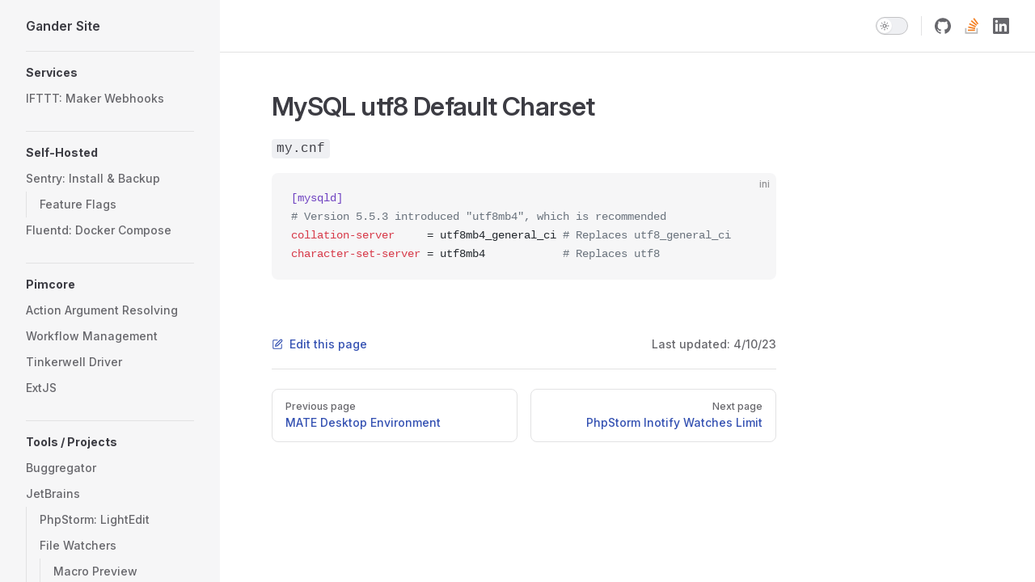

--- FILE ---
content_type: text/html; charset=utf-8
request_url: https://gander.pl/mysql-utf8-default-charset
body_size: 7284
content:
<!DOCTYPE html>
<html lang="en-US" dir="ltr">
  <head>
<meta property="csp-nonce" nonce="mkmbp2bxrfwft30u8g">

    <meta charset="utf-8">
    <meta name="viewport" content="width=device-width,initial-scale=1">
    <title>MySQL utf8 Default Charset | Gander Site</title>
    <meta name="description" content="Code solutions, tips and tricks.">
    <meta name="generator" content="VitePress v1.6.4">
    <link rel="preload stylesheet" href="/assets/style.CwcFsjlK.css" as="style">
    <link rel="preload stylesheet" href="/vp-icons.css" as="style">
    
    <script nonce="mkmbp2bxrfwft30u8g" type="module" src="/assets/app.BCyY3uEm.js"></script>
    <link rel="preload" href="/assets/inter-roman-latin.Di8DUHzh.woff2" as="font" type="font/woff2" crossorigin="">
    <link rel="modulepreload" href="/assets/chunks/theme.CEWjWdPW.js">
    <link rel="modulepreload" href="/assets/chunks/framework.NinKuN39.js">
    <link rel="modulepreload" href="/assets/mysql-utf8-default-charset.md.CoCZ-f0L.lean.js">
    <link rel="apple-touch-icon" sizes="180x180" href="/apple-touch-icon.png">
    <link rel="icon" type="image/png" sizes="32x32" href="/favicon-32x32.png">
    <link rel="icon" type="image/png" sizes="16x16" href="/favicon-16x16.png">
    <link rel="icon" type="image/x-icon" href="/favicon.ico">
    <link rel="manifest" nonce="mkmbp2bxrfwft30u8g" href="/site.webmanifest">
    <script nonce="mkmbp2bxrfwft30u8g" id="check-dark-mode">(()=>{const e=localStorage.getItem("vitepress-theme-appearance")||"auto",a=window.matchMedia("(prefers-color-scheme: dark)").matches;(!e||e==="auto"?a:e==="dark")&&document.documentElement.classList.add("dark")})();</script>
    <script nonce="mkmbp2bxrfwft30u8g" id="check-mac-os">document.documentElement.classList.toggle("mac",/Mac|iPhone|iPod|iPad/i.test(navigator.platform));</script>
    <script nonce="mkmbp2bxrfwft30u8g" defer src="https://medama.gander.tools/script.js"></script>
  </head>
  <body>
    <div id="app"><div class="Layout" data-v-5d98c3a5><!--[--><!--]--><!--[--><span tabindex="-1" data-v-0b0ada53></span><a href="#VPContent" class="VPSkipLink visually-hidden" data-v-0b0ada53>Skip to content</a><!--]--><!----><header class="VPNav" data-v-5d98c3a5 data-v-ae24b3ad><div class="VPNavBar" data-v-ae24b3ad data-v-6aa21345><div class="wrapper" data-v-6aa21345><div class="container" data-v-6aa21345><div class="title" data-v-6aa21345><div class="VPNavBarTitle has-sidebar" data-v-6aa21345 data-v-1168a8e4><a class="title" href="/" data-v-1168a8e4><!--[--><!--]--><!----><span data-v-1168a8e4>Gander Site</span><!--[--><!--]--></a></div></div><div class="content" data-v-6aa21345><div class="content-body" data-v-6aa21345><!--[--><!--]--><div class="VPNavBarSearch search" data-v-6aa21345><!----></div><!----><!----><div class="VPNavBarAppearance appearance" data-v-6aa21345 data-v-6c893767><button class="VPSwitch VPSwitchAppearance" type="button" role="switch" title aria-checked="false" data-v-6c893767 data-v-5337faa4 data-v-1d5665e3><span class="check" data-v-1d5665e3><span class="icon" data-v-1d5665e3><!--[--><span class="vpi-sun sun" data-v-5337faa4></span><span class="vpi-moon moon" data-v-5337faa4></span><!--]--></span></span></button></div><div class="VPSocialLinks VPNavBarSocialLinks social-links" data-v-6aa21345 data-v-0394ad82 data-v-7bc22406><!--[--><a class="VPSocialLink no-icon" href="https://github.com/gander" aria-label="github" target="_blank" rel="noopener" data-v-7bc22406 data-v-bd121fe5><span class="vpi-social-github"></span></a><a class="VPSocialLink no-icon" href="https://stackoverflow.com/users/4559414/gander" aria-label target="_blank" rel="noopener" data-v-7bc22406 data-v-bd121fe5><svg xmlns="http://www.w3.org/2000/svg" x="0px" y="0px" width="32px" height="38px" viewBox="-135 22 32 38" xml:space="preserve"><g><polygon fill="#BCBBBB" points="-108.5,56.2 -108.5,46.3 -105.2,46.3 -105.2,59.5 -135,59.5 -135,46.3 -131.7,46.3 -131.7,56.2"/><path fill="#F48024" d="M-128,45.4l16.2,3.4l0.7-3.2l-16.2-3.4L-128,45.4z M-125.9,37.6l15,7l1.4-3l-15-7L-125.9,37.6z M-121.7,30.2l12.7,10.6l2.1-2.5l-12.7-10.6L-121.7,30.2z M-113.5,22.4l-2.7,2l9.9,13.3l2.7-2L-113.5,22.4z M-128.4,52.9h16.6 v-3.3h-16.6V52.9z"/></g></svg></a><a class="VPSocialLink no-icon" href="https://www.linkedin.com/in/adam-gasowski/" aria-label="linkedin" target="_blank" rel="noopener" data-v-7bc22406 data-v-bd121fe5><span class="vpi-social-linkedin"></span></a><!--]--></div><div class="VPFlyout VPNavBarExtra extra" data-v-6aa21345 data-v-bb2aa2f0 data-v-cf11d7a2><button type="button" class="button" aria-haspopup="true" aria-expanded="false" aria-label="extra navigation" data-v-cf11d7a2><span class="vpi-more-horizontal icon" data-v-cf11d7a2></span></button><div class="menu" data-v-cf11d7a2><div class="VPMenu" data-v-cf11d7a2 data-v-b98bc113><!----><!--[--><!--[--><!----><div class="group" data-v-bb2aa2f0><div class="item appearance" data-v-bb2aa2f0><p class="label" data-v-bb2aa2f0>Appearance</p><div class="appearance-action" data-v-bb2aa2f0><button class="VPSwitch VPSwitchAppearance" type="button" role="switch" title aria-checked="false" data-v-bb2aa2f0 data-v-5337faa4 data-v-1d5665e3><span class="check" data-v-1d5665e3><span class="icon" data-v-1d5665e3><!--[--><span class="vpi-sun sun" data-v-5337faa4></span><span class="vpi-moon moon" data-v-5337faa4></span><!--]--></span></span></button></div></div></div><div class="group" data-v-bb2aa2f0><div class="item social-links" data-v-bb2aa2f0><div class="VPSocialLinks social-links-list" data-v-bb2aa2f0 data-v-7bc22406><!--[--><a class="VPSocialLink no-icon" href="https://github.com/gander" aria-label="github" target="_blank" rel="noopener" data-v-7bc22406 data-v-bd121fe5><span class="vpi-social-github"></span></a><a class="VPSocialLink no-icon" href="https://stackoverflow.com/users/4559414/gander" aria-label target="_blank" rel="noopener" data-v-7bc22406 data-v-bd121fe5><svg xmlns="http://www.w3.org/2000/svg" x="0px" y="0px" width="32px" height="38px" viewBox="-135 22 32 38" xml:space="preserve"><g><polygon fill="#BCBBBB" points="-108.5,56.2 -108.5,46.3 -105.2,46.3 -105.2,59.5 -135,59.5 -135,46.3 -131.7,46.3 -131.7,56.2"/><path fill="#F48024" d="M-128,45.4l16.2,3.4l0.7-3.2l-16.2-3.4L-128,45.4z M-125.9,37.6l15,7l1.4-3l-15-7L-125.9,37.6z M-121.7,30.2l12.7,10.6l2.1-2.5l-12.7-10.6L-121.7,30.2z M-113.5,22.4l-2.7,2l9.9,13.3l2.7-2L-113.5,22.4z M-128.4,52.9h16.6 v-3.3h-16.6V52.9z"/></g></svg></a><a class="VPSocialLink no-icon" href="https://www.linkedin.com/in/adam-gasowski/" aria-label="linkedin" target="_blank" rel="noopener" data-v-7bc22406 data-v-bd121fe5><span class="vpi-social-linkedin"></span></a><!--]--></div></div></div><!--]--><!--]--></div></div></div><!--[--><!--]--><button type="button" class="VPNavBarHamburger hamburger" aria-label="mobile navigation" aria-expanded="false" aria-controls="VPNavScreen" data-v-6aa21345 data-v-e5dd9c1c><span class="container" data-v-e5dd9c1c><span class="top" data-v-e5dd9c1c></span><span class="middle" data-v-e5dd9c1c></span><span class="bottom" data-v-e5dd9c1c></span></span></button></div></div></div></div><div class="divider" data-v-6aa21345><div class="divider-line" data-v-6aa21345></div></div></div><!----></header><div class="VPLocalNav has-sidebar empty" data-v-5d98c3a5 data-v-a6f0e41e><div class="container" data-v-a6f0e41e><button class="menu" aria-expanded="false" aria-controls="VPSidebarNav" data-v-a6f0e41e><span class="vpi-align-left menu-icon" data-v-a6f0e41e></span><span class="menu-text" data-v-a6f0e41e>Menu</span></button><div class="VPLocalNavOutlineDropdown" style="--vp-vh:0px;" data-v-a6f0e41e data-v-8a42e2b4><button data-v-8a42e2b4>Return to top</button><!----></div></div></div><aside class="VPSidebar" data-v-5d98c3a5 data-v-319d5ca6><div class="curtain" data-v-319d5ca6></div><nav class="nav" id="VPSidebarNav" aria-labelledby="sidebar-aria-label" tabindex="-1" data-v-319d5ca6><span class="visually-hidden" id="sidebar-aria-label" data-v-319d5ca6> Sidebar Navigation </span><!--[--><!--]--><!--[--><div class="no-transition group" data-v-c40bc020><section class="VPSidebarItem level-0" data-v-c40bc020 data-v-b3fd67f8><div class="item" role="button" tabindex="0" data-v-b3fd67f8><div class="indicator" data-v-b3fd67f8></div><h2 class="text" data-v-b3fd67f8>Services</h2><!----></div><div class="items" data-v-b3fd67f8><!--[--><div class="VPSidebarItem level-1 is-link" data-v-b3fd67f8 data-v-b3fd67f8><div class="item" data-v-b3fd67f8><div class="indicator" data-v-b3fd67f8></div><a class="VPLink link link" href="/solutions/services/ifttt-maker-webhooks" data-v-b3fd67f8><!--[--><p class="text" data-v-b3fd67f8>IFTTT: Maker Webhooks</p><!--]--></a><!----></div><!----></div><!--]--></div></section></div><div class="no-transition group" data-v-c40bc020><section class="VPSidebarItem level-0" data-v-c40bc020 data-v-b3fd67f8><div class="item" role="button" tabindex="0" data-v-b3fd67f8><div class="indicator" data-v-b3fd67f8></div><h2 class="text" data-v-b3fd67f8>Self-Hosted</h2><!----></div><div class="items" data-v-b3fd67f8><!--[--><section class="VPSidebarItem level-1 is-link" data-v-b3fd67f8 data-v-b3fd67f8><div class="item" tabindex="0" data-v-b3fd67f8><div class="indicator" data-v-b3fd67f8></div><a class="VPLink link link" href="/solutions/self-hosted/sentry" data-v-b3fd67f8><!--[--><h3 class="text" data-v-b3fd67f8>Sentry: Install & Backup</h3><!--]--></a><!----></div><div class="items" data-v-b3fd67f8><!--[--><div class="VPSidebarItem level-2 is-link" data-v-b3fd67f8 data-v-b3fd67f8><div class="item" data-v-b3fd67f8><div class="indicator" data-v-b3fd67f8></div><a class="VPLink link link" href="/solutions/self-hosted/sentry/feature-flags" data-v-b3fd67f8><!--[--><p class="text" data-v-b3fd67f8>Feature Flags</p><!--]--></a><!----></div><!----></div><!--]--></div></section><div class="VPSidebarItem level-1 is-link" data-v-b3fd67f8 data-v-b3fd67f8><div class="item" data-v-b3fd67f8><div class="indicator" data-v-b3fd67f8></div><a class="VPLink link link" href="/solutions/self-hosted/fluentd-docker-compose" data-v-b3fd67f8><!--[--><p class="text" data-v-b3fd67f8>Fluentd: Docker Compose</p><!--]--></a><!----></div><!----></div><!--]--></div></section></div><div class="no-transition group" data-v-c40bc020><section class="VPSidebarItem level-0" data-v-c40bc020 data-v-b3fd67f8><div class="item" role="button" tabindex="0" data-v-b3fd67f8><div class="indicator" data-v-b3fd67f8></div><h2 class="text" data-v-b3fd67f8>Pimcore</h2><!----></div><div class="items" data-v-b3fd67f8><!--[--><div class="VPSidebarItem level-1 is-link" data-v-b3fd67f8 data-v-b3fd67f8><div class="item" data-v-b3fd67f8><div class="indicator" data-v-b3fd67f8></div><a class="VPLink link link" href="/solutions/pimcore/action-argument-resolving" data-v-b3fd67f8><!--[--><p class="text" data-v-b3fd67f8>Action Argument Resolving</p><!--]--></a><!----></div><!----></div><div class="VPSidebarItem level-1 is-link" data-v-b3fd67f8 data-v-b3fd67f8><div class="item" data-v-b3fd67f8><div class="indicator" data-v-b3fd67f8></div><a class="VPLink link link" href="/solutions/pimcore/workflows" data-v-b3fd67f8><!--[--><p class="text" data-v-b3fd67f8>Workflow Management</p><!--]--></a><!----></div><!----></div><div class="VPSidebarItem level-1 is-link" data-v-b3fd67f8 data-v-b3fd67f8><div class="item" data-v-b3fd67f8><div class="indicator" data-v-b3fd67f8></div><a class="VPLink link link" href="/solutions/pimcore/tinkerwell-driver" data-v-b3fd67f8><!--[--><p class="text" data-v-b3fd67f8>Tinkerwell Driver</p><!--]--></a><!----></div><!----></div><div class="VPSidebarItem level-1 is-link" data-v-b3fd67f8 data-v-b3fd67f8><div class="item" data-v-b3fd67f8><div class="indicator" data-v-b3fd67f8></div><a class="VPLink link link" href="/solutions/pimcore/ext-js" data-v-b3fd67f8><!--[--><p class="text" data-v-b3fd67f8>ExtJS</p><!--]--></a><!----></div><!----></div><!--]--></div></section></div><div class="no-transition group" data-v-c40bc020><section class="VPSidebarItem level-0" data-v-c40bc020 data-v-b3fd67f8><div class="item" role="button" tabindex="0" data-v-b3fd67f8><div class="indicator" data-v-b3fd67f8></div><h2 class="text" data-v-b3fd67f8>Tools / Projects</h2><!----></div><div class="items" data-v-b3fd67f8><!--[--><div class="VPSidebarItem level-1 is-link" data-v-b3fd67f8 data-v-b3fd67f8><div class="item" data-v-b3fd67f8><div class="indicator" data-v-b3fd67f8></div><a class="VPLink link link" href="/tools/buggregator" data-v-b3fd67f8><!--[--><p class="text" data-v-b3fd67f8>Buggregator</p><!--]--></a><!----></div><!----></div><section class="VPSidebarItem level-1" data-v-b3fd67f8 data-v-b3fd67f8><div class="item" role="button" tabindex="0" data-v-b3fd67f8><div class="indicator" data-v-b3fd67f8></div><h3 class="text" data-v-b3fd67f8>JetBrains</h3><!----></div><div class="items" data-v-b3fd67f8><!--[--><div class="VPSidebarItem level-2 is-link" data-v-b3fd67f8 data-v-b3fd67f8><div class="item" data-v-b3fd67f8><div class="indicator" data-v-b3fd67f8></div><a class="VPLink link link" href="/tools/jet-brains/php-storm/light-edit" data-v-b3fd67f8><!--[--><p class="text" data-v-b3fd67f8>PhpStorm: LightEdit</p><!--]--></a><!----></div><!----></div><section class="VPSidebarItem level-2" data-v-b3fd67f8 data-v-b3fd67f8><div class="item" role="button" tabindex="0" data-v-b3fd67f8><div class="indicator" data-v-b3fd67f8></div><h4 class="text" data-v-b3fd67f8>File Watchers</h4><!----></div><div class="items" data-v-b3fd67f8><!--[--><div class="VPSidebarItem level-3 is-link" data-v-b3fd67f8 data-v-b3fd67f8><div class="item" data-v-b3fd67f8><div class="indicator" data-v-b3fd67f8></div><a class="VPLink link link" href="/tools/jet-brains/file-watchers/macro-preview" data-v-b3fd67f8><!--[--><p class="text" data-v-b3fd67f8>Macro Preview</p><!--]--></a><!----></div><!----></div><div class="VPSidebarItem level-3 is-link" data-v-b3fd67f8 data-v-b3fd67f8><div class="item" data-v-b3fd67f8><div class="indicator" data-v-b3fd67f8></div><a class="VPLink link link" href="/tools/jet-brains/file-watchers/using-nvm" data-v-b3fd67f8><!--[--><p class="text" data-v-b3fd67f8>Using NVM</p><!--]--></a><!----></div><!----></div><!--]--></div></section><!--]--></div></section><section class="VPSidebarItem level-1" data-v-b3fd67f8 data-v-b3fd67f8><div class="item" role="button" tabindex="0" data-v-b3fd67f8><div class="indicator" data-v-b3fd67f8></div><h3 class="text" data-v-b3fd67f8>GitHub</h3><!----></div><div class="items" data-v-b3fd67f8><!--[--><div class="VPSidebarItem level-2 is-link" data-v-b3fd67f8 data-v-b3fd67f8><div class="item" data-v-b3fd67f8><div class="indicator" data-v-b3fd67f8></div><a class="VPLink link link" href="/tools/github/delete-failed-workflows-cli" data-v-b3fd67f8><!--[--><p class="text" data-v-b3fd67f8>Remove failed workflows</p><!--]--></a><!----></div><!----></div><!--]--></div></section><section class="VPSidebarItem level-1" data-v-b3fd67f8 data-v-b3fd67f8><div class="item" role="button" tabindex="0" data-v-b3fd67f8><div class="indicator" data-v-b3fd67f8></div><h3 class="text" data-v-b3fd67f8>Open Street Map</h3><!----></div><div class="items" data-v-b3fd67f8><!--[--><div class="VPSidebarItem level-2 is-link" data-v-b3fd67f8 data-v-b3fd67f8><div class="item" data-v-b3fd67f8><div class="indicator" data-v-b3fd67f8></div><a class="VPLink link vp-external-link-icon link" href="https://wiki.openstreetmap.org/wiki/User:GanderPL" target="_blank" rel="noreferrer" data-v-b3fd67f8><!--[--><p class="text" data-v-b3fd67f8>OSM: Cheat Sheet</p><!--]--></a><!----></div><!----></div><div class="VPSidebarItem level-2 is-link" data-v-b3fd67f8 data-v-b3fd67f8><div class="item" data-v-b3fd67f8><div class="indicator" data-v-b3fd67f8></div><a class="VPLink link link" href="/tools/osm/josm/install-on-linux-mint" data-v-b3fd67f8><!--[--><p class="text" data-v-b3fd67f8>JOSM: Install on Linux Mint</p><!--]--></a><!----></div><!----></div><!--]--></div></section><div class="VPSidebarItem level-1 is-link" data-v-b3fd67f8 data-v-b3fd67f8><div class="item" data-v-b3fd67f8><div class="indicator" data-v-b3fd67f8></div><a class="VPLink link link" href="/tools/nms-frigate-calc" data-v-b3fd67f8><!--[--><p class="text" data-v-b3fd67f8>NMS Frigate Calc</p><!--]--></a><!----></div><!----></div><!--]--></div></section></div><div class="no-transition group" data-v-c40bc020><section class="VPSidebarItem level-0" data-v-c40bc020 data-v-b3fd67f8><div class="item" role="button" tabindex="0" data-v-b3fd67f8><div class="indicator" data-v-b3fd67f8></div><h2 class="text" data-v-b3fd67f8>Utils</h2><!----></div><div class="items" data-v-b3fd67f8><!--[--><div class="VPSidebarItem level-1 is-link" data-v-b3fd67f8 data-v-b3fd67f8><div class="item" data-v-b3fd67f8><div class="indicator" data-v-b3fd67f8></div><a class="VPLink link link" href="/utils/" data-v-b3fd67f8><!--[--><p class="text" data-v-b3fd67f8>List</p><!--]--></a><!----></div><!----></div><!--]--></div></section></div><div class="no-transition group" data-v-c40bc020><section class="VPSidebarItem level-0 has-active" data-v-c40bc020 data-v-b3fd67f8><div class="item" role="button" tabindex="0" data-v-b3fd67f8><div class="indicator" data-v-b3fd67f8></div><h2 class="text" data-v-b3fd67f8>Outdated:</h2><!----></div><div class="items" data-v-b3fd67f8><!--[--><div class="VPSidebarItem level-1 is-link" data-v-b3fd67f8 data-v-b3fd67f8><div class="item" data-v-b3fd67f8><div class="indicator" data-v-b3fd67f8></div><a class="VPLink link link" href="/debian-cheatsheet" data-v-b3fd67f8><!--[--><p class="text" data-v-b3fd67f8>Debian CheatSheet</p><!--]--></a><!----></div><!----></div><div class="VPSidebarItem level-1 is-link" data-v-b3fd67f8 data-v-b3fd67f8><div class="item" data-v-b3fd67f8><div class="indicator" data-v-b3fd67f8></div><a class="VPLink link link" href="/doctrine-debugstack-with-symfony-console-table" data-v-b3fd67f8><!--[--><p class="text" data-v-b3fd67f8>Doctrine DebugStack with Symfony Console Table</p><!--]--></a><!----></div><!----></div><div class="VPSidebarItem level-1 is-link" data-v-b3fd67f8 data-v-b3fd67f8><div class="item" data-v-b3fd67f8><div class="indicator" data-v-b3fd67f8></div><a class="VPLink link link" href="/ffmpeg-nvenc" data-v-b3fd67f8><!--[--><p class="text" data-v-b3fd67f8>FFmpeg with NVIDIA Acceleration</p><!--]--></a><!----></div><!----></div><div class="VPSidebarItem level-1 is-link" data-v-b3fd67f8 data-v-b3fd67f8><div class="item" data-v-b3fd67f8><div class="indicator" data-v-b3fd67f8></div><a class="VPLink link link" href="/git-tricks" data-v-b3fd67f8><!--[--><p class="text" data-v-b3fd67f8>Git tricks</p><!--]--></a><!----></div><!----></div><div class="VPSidebarItem level-1 is-link" data-v-b3fd67f8 data-v-b3fd67f8><div class="item" data-v-b3fd67f8><div class="indicator" data-v-b3fd67f8></div><a class="VPLink link link" href="/graylog-memory-heap-usage" data-v-b3fd67f8><!--[--><p class="text" data-v-b3fd67f8>Graylog Memory/Heap usage</p><!--]--></a><!----></div><!----></div><div class="VPSidebarItem level-1 is-link" data-v-b3fd67f8 data-v-b3fd67f8><div class="item" data-v-b3fd67f8><div class="indicator" data-v-b3fd67f8></div><a class="VPLink link link" href="/how-to-connect-to-vpn-with-cli-password-prompting" data-v-b3fd67f8><!--[--><p class="text" data-v-b3fd67f8>How to connect to VPN with CLI password prompting</p><!--]--></a><!----></div><!----></div><div class="VPSidebarItem level-1 is-link" data-v-b3fd67f8 data-v-b3fd67f8><div class="item" data-v-b3fd67f8><div class="indicator" data-v-b3fd67f8></div><a class="VPLink link link" href="/how-to-resolve-saoerror-when-using-create-nuxt-app" data-v-b3fd67f8><!--[--><p class="text" data-v-b3fd67f8>How to resolve SAOError when using create-nuxt-app</p><!--]--></a><!----></div><!----></div><div class="VPSidebarItem level-1 is-link" data-v-b3fd67f8 data-v-b3fd67f8><div class="item" data-v-b3fd67f8><div class="indicator" data-v-b3fd67f8></div><a class="VPLink link link" href="/jsfiddle-quick-add-predefined-external-resources" data-v-b3fd67f8><!--[--><p class="text" data-v-b3fd67f8>JSFiddle quick add predefined external resources</p><!--]--></a><!----></div><!----></div><div class="VPSidebarItem level-1 is-link" data-v-b3fd67f8 data-v-b3fd67f8><div class="item" data-v-b3fd67f8><div class="indicator" data-v-b3fd67f8></div><a class="VPLink link link" href="/jetbrains-linux-desktop-file" data-v-b3fd67f8><!--[--><p class="text" data-v-b3fd67f8>JetBrains Linux .desktop file</p><!--]--></a><!----></div><!----></div><div class="VPSidebarItem level-1 is-link" data-v-b3fd67f8 data-v-b3fd67f8><div class="item" data-v-b3fd67f8><div class="indicator" data-v-b3fd67f8></div><a class="VPLink link link" href="/linux-mint-20-nvidia-driver" data-v-b3fd67f8><!--[--><p class="text" data-v-b3fd67f8>Linux Mint 20 NVIDIA Driver</p><!--]--></a><!----></div><!----></div><div class="VPSidebarItem level-1 is-link" data-v-b3fd67f8 data-v-b3fd67f8><div class="item" data-v-b3fd67f8><div class="indicator" data-v-b3fd67f8></div><a class="VPLink link link" href="/linux-reboot-to-efi" data-v-b3fd67f8><!--[--><p class="text" data-v-b3fd67f8>Linux reboot to EFI</p><!--]--></a><!----></div><!----></div><div class="VPSidebarItem level-1 is-link" data-v-b3fd67f8 data-v-b3fd67f8><div class="item" data-v-b3fd67f8><div class="indicator" data-v-b3fd67f8></div><a class="VPLink link link" href="/mate-desktop-environment" data-v-b3fd67f8><!--[--><p class="text" data-v-b3fd67f8>MATE Desktop Environment</p><!--]--></a><!----></div><!----></div><div class="VPSidebarItem level-1 is-link" data-v-b3fd67f8 data-v-b3fd67f8><div class="item" data-v-b3fd67f8><div class="indicator" data-v-b3fd67f8></div><a class="VPLink link link" href="/mysql-utf8-default-charset" data-v-b3fd67f8><!--[--><p class="text" data-v-b3fd67f8>MySQL utf8 Default Charset</p><!--]--></a><!----></div><!----></div><div class="VPSidebarItem level-1 is-link" data-v-b3fd67f8 data-v-b3fd67f8><div class="item" data-v-b3fd67f8><div class="indicator" data-v-b3fd67f8></div><a class="VPLink link link" href="/phpstorm-inotify-watches-limit" data-v-b3fd67f8><!--[--><p class="text" data-v-b3fd67f8>PhpStorm Inotify Watches Limit</p><!--]--></a><!----></div><!----></div><div class="VPSidebarItem level-1 is-link" data-v-b3fd67f8 data-v-b3fd67f8><div class="item" data-v-b3fd67f8><div class="indicator" data-v-b3fd67f8></div><a class="VPLink link link" href="/phpstorm-plugins" data-v-b3fd67f8><!--[--><p class="text" data-v-b3fd67f8>PhpStorm Plugins</p><!--]--></a><!----></div><!----></div><div class="VPSidebarItem level-1 is-link" data-v-b3fd67f8 data-v-b3fd67f8><div class="item" data-v-b3fd67f8><div class="indicator" data-v-b3fd67f8></div><a class="VPLink link link" href="/regex-change-chars-case" data-v-b3fd67f8><!--[--><p class="text" data-v-b3fd67f8>RegEx change chars case</p><!--]--></a><!----></div><!----></div><div class="VPSidebarItem level-1 is-link" data-v-b3fd67f8 data-v-b3fd67f8><div class="item" data-v-b3fd67f8><div class="indicator" data-v-b3fd67f8></div><a class="VPLink link link" href="/scanning-for-btrfs-file-systems" data-v-b3fd67f8><!--[--><p class="text" data-v-b3fd67f8>Scanning for btrfs file systems</p><!--]--></a><!----></div><!----></div><div class="VPSidebarItem level-1 is-link" data-v-b3fd67f8 data-v-b3fd67f8><div class="item" data-v-b3fd67f8><div class="indicator" data-v-b3fd67f8></div><a class="VPLink link link" href="/set-grub-to-remember-recently-selected-os" data-v-b3fd67f8><!--[--><p class="text" data-v-b3fd67f8>Set GRUB to remember recently selected os</p><!--]--></a><!----></div><!----></div><div class="VPSidebarItem level-1 is-link" data-v-b3fd67f8 data-v-b3fd67f8><div class="item" data-v-b3fd67f8><div class="indicator" data-v-b3fd67f8></div><a class="VPLink link link" href="/signal-desktop-tray-icon" data-v-b3fd67f8><!--[--><p class="text" data-v-b3fd67f8>Signal Desktop Tray Icon</p><!--]--></a><!----></div><!----></div><div class="VPSidebarItem level-1 is-link" data-v-b3fd67f8 data-v-b3fd67f8><div class="item" data-v-b3fd67f8><div class="indicator" data-v-b3fd67f8></div><a class="VPLink link link" href="/symfony" data-v-b3fd67f8><!--[--><p class="text" data-v-b3fd67f8>Symfony 5/6</p><!--]--></a><!----></div><!----></div><div class="VPSidebarItem level-1 is-link" data-v-b3fd67f8 data-v-b3fd67f8><div class="item" data-v-b3fd67f8><div class="indicator" data-v-b3fd67f8></div><a class="VPLink link link" href="/take-all-registered-jquery-event-handlers" data-v-b3fd67f8><!--[--><p class="text" data-v-b3fd67f8>Take all registered jQuery Event Handlers</p><!--]--></a><!----></div><!----></div><div class="VPSidebarItem level-1 is-link" data-v-b3fd67f8 data-v-b3fd67f8><div class="item" data-v-b3fd67f8><div class="indicator" data-v-b3fd67f8></div><a class="VPLink link link" href="/transparent-delayed-screen-autolock" data-v-b3fd67f8><!--[--><p class="text" data-v-b3fd67f8>Transparent Delayed Screen Autolock</p><!--]--></a><!----></div><!----></div><div class="VPSidebarItem level-1 is-link" data-v-b3fd67f8 data-v-b3fd67f8><div class="item" data-v-b3fd67f8><div class="indicator" data-v-b3fd67f8></div><a class="VPLink link link" href="/windows-10-auto-login" data-v-b3fd67f8><!--[--><p class="text" data-v-b3fd67f8>Windows 10 Auto LogIn</p><!--]--></a><!----></div><!----></div><div class="VPSidebarItem level-1 is-link" data-v-b3fd67f8 data-v-b3fd67f8><div class="item" data-v-b3fd67f8><div class="indicator" data-v-b3fd67f8></div><a class="VPLink link link" href="/windows-swich-display-output-using-command-line-and-hot-keys" data-v-b3fd67f8><!--[--><p class="text" data-v-b3fd67f8>Windows: Switch Display Output using command line and hot keys</p><!--]--></a><!----></div><!----></div><div class="VPSidebarItem level-1 is-link" data-v-b3fd67f8 data-v-b3fd67f8><div class="item" data-v-b3fd67f8><div class="indicator" data-v-b3fd67f8></div><a class="VPLink link link" href="/dconf-tools" data-v-b3fd67f8><!--[--><p class="text" data-v-b3fd67f8>dconf-tools</p><!--]--></a><!----></div><!----></div><div class="VPSidebarItem level-1 is-link" data-v-b3fd67f8 data-v-b3fd67f8><div class="item" data-v-b3fd67f8><div class="indicator" data-v-b3fd67f8></div><a class="VPLink link link" href="/jquery-getscript-alternative" data-v-b3fd67f8><!--[--><p class="text" data-v-b3fd67f8>jQuery getScript alternative</p><!--]--></a><!----></div><!----></div><div class="VPSidebarItem level-1 is-link" data-v-b3fd67f8 data-v-b3fd67f8><div class="item" data-v-b3fd67f8><div class="indicator" data-v-b3fd67f8></div><a class="VPLink link link" href="/ssh-config" data-v-b3fd67f8><!--[--><p class="text" data-v-b3fd67f8>~/.ssh/config</p><!--]--></a><!----></div><!----></div><!--]--></div></section></div><!--]--><!--[--><!--]--></nav></aside><div class="VPContent has-sidebar" id="VPContent" data-v-5d98c3a5 data-v-1428d186><div class="VPDoc has-sidebar has-aside" data-v-1428d186 data-v-39a288b8><!--[--><!--]--><div class="container" data-v-39a288b8><div class="aside" data-v-39a288b8><div class="aside-curtain" data-v-39a288b8></div><div class="aside-container" data-v-39a288b8><div class="aside-content" data-v-39a288b8><div class="VPDocAside" data-v-39a288b8 data-v-3f215769><!--[--><!--]--><!--[--><!--]--><nav aria-labelledby="doc-outline-aria-label" class="VPDocAsideOutline" data-v-3f215769 data-v-a5bbad30><div class="content" data-v-a5bbad30><div class="outline-marker" data-v-a5bbad30></div><div aria-level="2" class="outline-title" id="doc-outline-aria-label" role="heading" data-v-a5bbad30>On this page</div><ul class="VPDocOutlineItem root" data-v-a5bbad30 data-v-b933a997><!--[--><!--]--></ul></div></nav><!--[--><!--]--><div class="spacer" data-v-3f215769></div><!--[--><!--]--><!----><!--[--><!--]--><!--[--><!--]--></div></div></div></div><div class="content" data-v-39a288b8><div class="content-container" data-v-39a288b8><!--[--><!--]--><main class="main" data-v-39a288b8><div style="position:relative;" class="vp-doc _mysql-utf8-default-charset" data-v-39a288b8><div><h1 id="frontmatter-title" tabindex="-1">MySQL utf8 Default Charset <a class="header-anchor" href="#frontmatter-title" aria-label="Permalink to &quot;{{ $frontmatter.title }}&quot;">​</a></h1><p><code>my.cnf</code></p><div class="language-ini vp-adaptive-theme"><button title="Copy Code" class="copy"></button><span class="lang">ini</span><pre class="shiki shiki-themes github-light github-dark vp-code" tabindex="0"><code><span class="line"><span style="--shiki-light:#6F42C1;--shiki-dark:#B392F0;">[mysqld]</span></span>
<span class="line"><span style="--shiki-light:#6A737D;--shiki-dark:#6A737D;"># Version 5.5.3 introduced &quot;utf8mb4&quot;, which is recommended</span></span>
<span class="line"><span style="--shiki-light:#D73A49;--shiki-dark:#F97583;">collation-server</span><span style="--shiki-light:#24292E;--shiki-dark:#E1E4E8;">     = utf8mb4_general_ci </span><span style="--shiki-light:#6A737D;--shiki-dark:#6A737D;"># Replaces utf8_general_ci</span></span>
<span class="line"><span style="--shiki-light:#D73A49;--shiki-dark:#F97583;">character-set-server</span><span style="--shiki-light:#24292E;--shiki-dark:#E1E4E8;"> = utf8mb4            </span><span style="--shiki-light:#6A737D;--shiki-dark:#6A737D;"># Replaces utf8</span></span></code></pre></div></div></div></main><footer class="VPDocFooter" data-v-39a288b8 data-v-e257564d><!--[--><!--]--><div class="edit-info" data-v-e257564d><div class="edit-link" data-v-e257564d><a class="VPLink link vp-external-link-icon no-icon edit-link-button" href="https://github.com/gander-pages/gander.pl/edit/master/docs/mysql-utf8-default-charset.md" target="_blank" rel="noreferrer" data-v-e257564d><!--[--><span class="vpi-square-pen edit-link-icon" data-v-e257564d></span> Edit this page<!--]--></a></div><div class="last-updated" data-v-e257564d><p class="VPLastUpdated" data-v-e257564d data-v-e98dd255>Last updated: <time datetime="2023-04-10T23:08:30.000Z" data-v-e98dd255></time></p></div></div><nav class="prev-next" aria-labelledby="doc-footer-aria-label" data-v-e257564d><span class="visually-hidden" id="doc-footer-aria-label" data-v-e257564d>Pager</span><div class="pager" data-v-e257564d><a class="VPLink link pager-link prev" href="/mate-desktop-environment" data-v-e257564d><!--[--><span class="desc" data-v-e257564d>Previous page</span><span class="title" data-v-e257564d>MATE Desktop Environment</span><!--]--></a></div><div class="pager" data-v-e257564d><a class="VPLink link pager-link next" href="/phpstorm-inotify-watches-limit" data-v-e257564d><!--[--><span class="desc" data-v-e257564d>Next page</span><span class="title" data-v-e257564d>PhpStorm Inotify Watches Limit</span><!--]--></a></div></nav></footer><!--[--><!--]--></div></div></div><!--[--><!--]--></div></div><!----><!--[--><!--]--></div></div>
    <script nonce="mkmbp2bxrfwft30u8g">window.__VP_HASH_MAP__=JSON.parse("{\"ansible-cheatsheet.md\":\"k_ckVVIc\",\"awesome-node-scripts.md\":\"DqIQLYEf\",\"bash-profile.md\":\"OKa_VE8K\",\"bootstrap-grid-forcing-width.md\":\"CqyyVu6w\",\"checksum.md\":\"B5rLtxGK\",\"code-snippets.md\":\"Yb9qizuj\",\"dconf-tools.md\":\"4iSoYxCL\",\"debian-cheatsheet.md\":\"Cj-eGpKD\",\"delete-multiple-connections-in-linkedin.md\":\"dDAhpwiC\",\"devtools.md\":\"CtdHaHkg\",\"disable-docker-tls.md\":\"LxjBD-yG\",\"docker-compose-v2-new-dev-hacks.md\":\"lXlgtXmB\",\"docker-engine-and-docker-compose-on-ubuntu-16-04.md\":\"BhCgMmev\",\"docker-tips.md\":\"C7_4nPwR\",\"docker.md\":\"CXbU_iwu\",\"doctrine-debugstack-with-symfony-console-table.md\":\"BK7HAwJY\",\"error-while-loading-shared-libraries.md\":\"CoXuNj4U\",\"favourite-code.md\":\"Ba6wZQGv\",\"ffmpeg-nvenc.md\":\"DmmRl6JU\",\"git-tricks.md\":\"BkJArr7Y\",\"google-chrome-extensions.md\":\"BonPWo7g\",\"graylog-memory-heap-usage.md\":\"a8aDN0Wp\",\"hardware-tools.md\":\"DSaSwFdf\",\"how-to-connect-to-vpn-with-cli-password-prompting.md\":\"DLA4xWwF\",\"how-to-resolve-saoerror-when-using-create-nuxt-app.md\":\"BfxpCRDD\",\"index.md\":\"DXvOV1kt\",\"inpost-tracking-number-to-link-converter.md\":\"DPKnMsc5\",\"javascript-fixtures.md\":\"D-XjO3J0\",\"jetbrains-file-watchers.md\":\"9FU7JUgN\",\"jetbrains-linux-desktop-file.md\":\"apUnlC7O\",\"jquery-getscript-alternative.md\":\"DmrNO1Eg\",\"jsfiddle-quick-add-predefined-external-resources.md\":\"CHEDNWNS\",\"lamp.md\":\"Bi7Eqtou\",\"laravel-tips.md\":\"CkkhFVwN\",\"linux-mint-20-nvidia-driver.md\":\"y3mvhjAR\",\"linux-reboot-to-efi.md\":\"Dw7jcXqQ\",\"mate-desktop-environment.md\":\"CD_Oasci\",\"my-bash-aliases.md\":\"CTqAybUy\",\"mysql-utf8-default-charset.md\":\"CoCZ-f0L\",\"niuanse-symfony.md\":\"CynPCFSg\",\"node-npm.md\":\"C6bjKQNt\",\"npm-missing-deps.md\":\"BBqP_gMu\",\"php-tricks-and-tips.md\":\"f4S1PvZA\",\"phpstorm-inotify-watches-limit.md\":\"B-wS8eLl\",\"phpstorm-plugins.md\":\"U79h37-_\",\"phpstorm-tips-and-tricks.md\":\"P6wgXca4\",\"regex-change-chars-case.md\":\"CLuOpzjM\",\"scanning-for-btrfs-file-systems.md\":\"DYzKgaZP\",\"set-grub-to-remember-recently-selected-os.md\":\"CBkZ54MI\",\"setup-linux-mint-for-php-dev.md\":\"qsc3Rags\",\"signal-desktop-tray-icon.md\":\"BalkkTtV\",\"solutions_pimcore_action-argument-resolving.md\":\"BIegO8fd\",\"solutions_pimcore_ext-js.md\":\"b7PVNKOh\",\"solutions_pimcore_tinkerwell-driver.md\":\"BBnuDOjr\",\"solutions_pimcore_workflows.md\":\"40b7OjYl\",\"solutions_self-hosted_fluentd-docker-compose.md\":\"DXkBfvND\",\"solutions_self-hosted_sentry.md\":\"1vgcjoPp\",\"solutions_self-hosted_sentry_feature-flags.md\":\"9DrgaLWc\",\"solutions_services_ifttt-maker-webhooks.md\":\"BnvqVAg_\",\"ssh-config.md\":\"BvSzq7Mj\",\"start-symfony-project.md\":\"D-N6SgKa\",\"sudo-without-password.md\":\"DTx_Sphp\",\"symfony-4.md\":\"D5PJMPtH\",\"symfony.md\":\"BDkWwQDY\",\"take-all-registered-jquery-event-handlers.md\":\"CATK4udf\",\"tools_buggregator.md\":\"DJf1C9w1\",\"tools_github_delete-failed-workflows-cli.md\":\"DX7t6J8W\",\"tools_jet-brains_file-watchers_macro-preview.md\":\"COb9HmUf\",\"tools_jet-brains_file-watchers_using-nvm.md\":\"BdqgME5a\",\"tools_jet-brains_php-storm_light-edit.md\":\"qIP3xIHz\",\"tools_nms-frigate-calc.md\":\"KSbfAcZj\",\"tools_osm_josm_install-on-linux-mint.md\":\"BkrMJVo5\",\"transparent-delayed-screen-autolock.md\":\"DGswR_he\",\"utils_index.md\":\"BE0FAckH\",\"vue-js-tips-and-tricks.md\":\"BFA9RlEq\",\"windows-10-auto-login.md\":\"qDTsixhY\",\"windows-swich-display-output-using-command-line-and-hot-keys.md\":\"DVRmOVAx\",\"yargs.md\":\"Ca9DuPsC\"}");window.__VP_SITE_DATA__=JSON.parse("{\"lang\":\"en-US\",\"dir\":\"ltr\",\"title\":\"Gander Site\",\"description\":\"Code solutions, tips and tricks.\",\"base\":\"/\",\"head\":[],\"router\":{\"prefetchLinks\":true},\"appearance\":true,\"themeConfig\":{\"lastUpdated\":{\"formatOptions\":{\"dateStyle\":\"short\"}},\"sidebar\":[{\"text\":\"Services\",\"items\":[{\"text\":\"IFTTT: Maker Webhooks\",\"link\":\"/solutions/services/ifttt-maker-webhooks\"}]},{\"text\":\"Self-Hosted\",\"items\":[{\"text\":\"Sentry: Install & Backup\",\"link\":\"/solutions/self-hosted/sentry\",\"items\":[{\"text\":\"Feature Flags\",\"link\":\"/solutions/self-hosted/sentry/feature-flags\"}]},{\"text\":\"Fluentd: Docker Compose\",\"link\":\"/solutions/self-hosted/fluentd-docker-compose\"}]},{\"text\":\"Pimcore\",\"items\":[{\"text\":\"Action Argument Resolving\",\"link\":\"/solutions/pimcore/action-argument-resolving\"},{\"text\":\"Workflow Management\",\"link\":\"/solutions/pimcore/workflows\"},{\"text\":\"Tinkerwell Driver\",\"link\":\"/solutions/pimcore/tinkerwell-driver\"},{\"text\":\"ExtJS\",\"link\":\"/solutions/pimcore/ext-js\"}]},{\"text\":\"Tools / Projects\",\"items\":[{\"text\":\"Buggregator\",\"link\":\"/tools/buggregator\"},{\"text\":\"JetBrains\",\"items\":[{\"text\":\"PhpStorm: LightEdit\",\"link\":\"/tools/jet-brains/php-storm/light-edit\"},{\"text\":\"File Watchers\",\"items\":[{\"text\":\"Macro Preview\",\"link\":\"/tools/jet-brains/file-watchers/macro-preview\"},{\"text\":\"Using NVM\",\"link\":\"/tools/jet-brains/file-watchers/using-nvm\"}]}]},{\"text\":\"GitHub\",\"items\":[{\"text\":\"Remove failed workflows\",\"link\":\"/tools/github/delete-failed-workflows-cli\"}]},{\"text\":\"Open Street Map\",\"items\":[{\"text\":\"OSM: Cheat Sheet\",\"link\":\"https://wiki.openstreetmap.org/wiki/User:GanderPL\"},{\"text\":\"JOSM: Install on Linux Mint\",\"link\":\"/tools/osm/josm/install-on-linux-mint\"}]},{\"text\":\"NMS Frigate Calc\",\"link\":\"/tools/nms-frigate-calc\"}]},{\"text\":\"Utils\",\"items\":[{\"text\":\"List\",\"link\":\"/utils/\"}]},{\"text\":\"Outdated:\",\"items\":[{\"text\":\"Debian CheatSheet\",\"link\":\"/debian-cheatsheet\"},{\"text\":\"Doctrine DebugStack with Symfony Console Table\",\"link\":\"/doctrine-debugstack-with-symfony-console-table\"},{\"text\":\"FFmpeg with NVIDIA Acceleration\",\"link\":\"/ffmpeg-nvenc\"},{\"text\":\"Git tricks\",\"link\":\"/git-tricks\"},{\"text\":\"Graylog Memory/Heap usage\",\"link\":\"/graylog-memory-heap-usage\"},{\"text\":\"How to connect to VPN with CLI password prompting\",\"link\":\"/how-to-connect-to-vpn-with-cli-password-prompting\"},{\"text\":\"How to resolve SAOError when using create-nuxt-app\",\"link\":\"/how-to-resolve-saoerror-when-using-create-nuxt-app\"},{\"text\":\"JSFiddle quick add predefined external resources\",\"link\":\"/jsfiddle-quick-add-predefined-external-resources\"},{\"text\":\"JetBrains Linux .desktop file\",\"link\":\"/jetbrains-linux-desktop-file\"},{\"text\":\"Linux Mint 20 NVIDIA Driver\",\"link\":\"/linux-mint-20-nvidia-driver\"},{\"text\":\"Linux reboot to EFI\",\"link\":\"/linux-reboot-to-efi\"},{\"text\":\"MATE Desktop Environment\",\"link\":\"/mate-desktop-environment\"},{\"text\":\"MySQL utf8 Default Charset\",\"link\":\"/mysql-utf8-default-charset\"},{\"text\":\"PhpStorm Inotify Watches Limit\",\"link\":\"/phpstorm-inotify-watches-limit\"},{\"text\":\"PhpStorm Plugins\",\"link\":\"/phpstorm-plugins\"},{\"text\":\"RegEx change chars case\",\"link\":\"/regex-change-chars-case\"},{\"text\":\"Scanning for btrfs file systems\",\"link\":\"/scanning-for-btrfs-file-systems\"},{\"text\":\"Set GRUB to remember recently selected os\",\"link\":\"/set-grub-to-remember-recently-selected-os\"},{\"text\":\"Signal Desktop Tray Icon\",\"link\":\"/signal-desktop-tray-icon\"},{\"text\":\"Symfony 5/6\",\"link\":\"/symfony\"},{\"text\":\"Take all registered jQuery Event Handlers\",\"link\":\"/take-all-registered-jquery-event-handlers\"},{\"text\":\"Transparent Delayed Screen Autolock\",\"link\":\"/transparent-delayed-screen-autolock\"},{\"text\":\"Windows 10 Auto LogIn\",\"link\":\"/windows-10-auto-login\"},{\"text\":\"Windows: Switch Display Output using command line and hot keys\",\"link\":\"/windows-swich-display-output-using-command-line-and-hot-keys\"},{\"text\":\"dconf-tools\",\"link\":\"/dconf-tools\"},{\"text\":\"jQuery getScript alternative\",\"link\":\"/jquery-getscript-alternative\"},{\"text\":\"~/.ssh/config\",\"link\":\"/ssh-config\"}]}],\"socialLinks\":[{\"icon\":\"github\",\"link\":\"https://github.com/gander\"},{\"icon\":{\"svg\":\"<svg xmlns=\\\"http://www.w3.org/2000/svg\\\" x=\\\"0px\\\" y=\\\"0px\\\" width=\\\"32px\\\" height=\\\"38px\\\" viewBox=\\\"-135 22 32 38\\\" xml:space=\\\"preserve\\\"><g><polygon fill=\\\"#BCBBBB\\\" points=\\\"-108.5,56.2 -108.5,46.3 -105.2,46.3 -105.2,59.5 -135,59.5 -135,46.3 -131.7,46.3 -131.7,56.2\\\"/><path fill=\\\"#F48024\\\" d=\\\"M-128,45.4l16.2,3.4l0.7-3.2l-16.2-3.4L-128,45.4z M-125.9,37.6l15,7l1.4-3l-15-7L-125.9,37.6z M-121.7,30.2l12.7,10.6l2.1-2.5l-12.7-10.6L-121.7,30.2z M-113.5,22.4l-2.7,2l9.9,13.3l2.7-2L-113.5,22.4z M-128.4,52.9h16.6 v-3.3h-16.6V52.9z\\\"/></g></svg>\"},\"link\":\"https://stackoverflow.com/users/4559414/gander\"},{\"icon\":\"linkedin\",\"link\":\"https://www.linkedin.com/in/adam-gasowski/\"}],\"editLink\":{\"pattern\":\"https://github.com/gander-pages/gander.pl/edit/master/docs/:path\"},\"outline\":\"deep\"},\"locales\":{},\"scrollOffset\":134,\"cleanUrls\":true}");</script>
    
  <script defer src="https://static.cloudflareinsights.com/beacon.min.js/vcd15cbe7772f49c399c6a5babf22c1241717689176015" integrity="sha512-ZpsOmlRQV6y907TI0dKBHq9Md29nnaEIPlkf84rnaERnq6zvWvPUqr2ft8M1aS28oN72PdrCzSjY4U6VaAw1EQ==" nonce="mkmbp2bxrfwft30u8g" data-cf-beacon='{"version":"2024.11.0","token":"307bb0e052c2475d846e4d9cc6e658d3","r":1,"server_timing":{"name":{"cfCacheStatus":true,"cfEdge":true,"cfExtPri":true,"cfL4":true,"cfOrigin":true,"cfSpeedBrain":true},"location_startswith":null}}' crossorigin="anonymous"></script>
</body>
</html>

--- FILE ---
content_type: text/javascript; charset=utf-8
request_url: https://medama.gander.tools/script.js
body_size: 684
content:
!function(){if(!document)return;const t=document.currentScript,e=t.getAttribute("data-api")?`${location.protocol}//${t.getAttribute("data-api")}/`:t.src.replace(/[^\/]+$/,"api/"),n=()=>Date.now().toString(36)+Math.random().toString(36).substr(2);let a=n(),o=!0,r=Date.now(),i=!1;const c=history.pushState,d=history.replaceState,s=()=>{o=!1,a=n(),r=Date.now(),i=!1},l=t=>function(e,n,a){a&&location.pathname!==new URL(a,location.href).pathname?(m(),s(),t.apply(this,arguments),h()):t.apply(this,arguments)},p=(t,e)=>(t.getAttribute("data-m:"+e)||"").split(";").reduce(((t,e)=>{const[n,a]=e.split("=").map((t=>t.trim()));return n&&a&&(t[n]=a),t}),{}),u=t=>new Promise((e=>{const n=new XMLHttpRequest;n.onload=()=>{e(0==n.responseText)},n.open("GET",t),n.setRequestHeader("Content-Type","text/plain"),n.send()})),h=async()=>{u(e+"event/ping?u="+encodeURIComponent(location.host+location.pathname)).then((t=>{fetch(e+"event/hit",{method:"POST",body:JSON.stringify({b:a,e:"load",u:location.href,r:document.referrer,p:o,q:t,t:Intl.DateTimeFormat().resolvedOptions().timeZone,d:[...document.querySelectorAll("[data-m\\:load]")].reduce(((t,e)=>({...t,...p(e,"load")})),{})}),mode:"no-cors"})}))},m=()=>{i||navigator.sendBeacon(e+"event/hit",JSON.stringify({b:a,e:"unload",m:Date.now()-r})),i=!0},g=t=>{if(t.button>1||!(t.target instanceof HTMLElement))return;const n=p(t.target,"click");Object.keys(n).length>0&&fetch(e+"event/hit",{method:"POST",body:JSON.stringify({b:a,e:"custom",g:location.hostname,d:n}),mode:"no-cors"})};for(const t of document.querySelectorAll("[data-m\\:click]"))t.addEventListener("click",g),t.addEventListener("auxclick",g);"onpagehide"in self?addEventListener("pagehide",m,{capture:!0}):(addEventListener("beforeunload",m,{capture:!0}),addEventListener("unload",m,{capture:!0})),addEventListener("visibilitychange",(()=>{document.hidden&&m()}),{capture:!0}),u(e+"event/ping").then((e=>{o=e,h(),t.getAttribute("data-hash")?addEventListener("hashchange",h,{capture:!0}):(history.pushState=l(c),history.replaceState=l(d),addEventListener("popstate",(()=>{m(),s(),h()}),{capture:!0}))}))}();

--- FILE ---
content_type: application/javascript
request_url: https://gander.pl/assets/chunks/framework.NinKuN39.js
body_size: 40040
content:
/**
* @vue/shared v3.5.13
* (c) 2018-present Yuxi (Evan) You and Vue contributors
* @license MIT
**//*! #__NO_SIDE_EFFECTS__ */function Rs(e){const t=Object.create(null);for(const n of e.split(","))t[n]=1;return n=>n in t}const ne={},Ct=[],ke=()=>{},Ro=()=>!1,Jt=e=>e.charCodeAt(0)===111&&e.charCodeAt(1)===110&&(e.charCodeAt(2)>122||e.charCodeAt(2)<97),Os=e=>e.startsWith("onUpdate:"),ae=Object.assign,Ms=(e,t)=>{const n=e.indexOf(t);n>-1&&e.splice(n,1)},Oo=Object.prototype.hasOwnProperty,Q=(e,t)=>Oo.call(e,t),B=Array.isArray,At=e=>An(e)==="[object Map]",Kr=e=>An(e)==="[object Set]",G=e=>typeof e=="function",oe=e=>typeof e=="string",Xe=e=>typeof e=="symbol",se=e=>e!==null&&typeof e=="object",qr=e=>(se(e)||G(e))&&G(e.then)&&G(e.catch),Gr=Object.prototype.toString,An=e=>Gr.call(e),Mo=e=>An(e).slice(8,-1),Yr=e=>An(e)==="[object Object]",Is=e=>oe(e)&&e!=="NaN"&&e[0]!=="-"&&""+parseInt(e,10)===e,Rt=Rs(",key,ref,ref_for,ref_key,onVnodeBeforeMount,onVnodeMounted,onVnodeBeforeUpdate,onVnodeUpdated,onVnodeBeforeUnmount,onVnodeUnmounted"),Rn=e=>{const t=Object.create(null);return n=>t[n]||(t[n]=e(n))},Io=/-(\w)/g,Ne=Rn(e=>e.replace(Io,(t,n)=>n?n.toUpperCase():"")),Po=/\B([A-Z])/g,rt=Rn(e=>e.replace(Po,"-$1").toLowerCase()),On=Rn(e=>e.charAt(0).toUpperCase()+e.slice(1)),gn=Rn(e=>e?`on${On(e)}`:""),nt=(e,t)=>!Object.is(e,t),Kn=(e,...t)=>{for(let n=0;n<e.length;n++)e[n](...t)},Xr=(e,t,n,s=!1)=>{Object.defineProperty(e,t,{configurable:!0,enumerable:!1,writable:s,value:n})},Lo=e=>{const t=parseFloat(e);return isNaN(t)?e:t},No=e=>{const t=oe(e)?Number(e):NaN;return isNaN(t)?e:t};let Zs;const Mn=()=>Zs||(Zs=typeof globalThis<"u"?globalThis:typeof self<"u"?self:typeof window<"u"?window:typeof global<"u"?global:{});function Ps(e){if(B(e)){const t={};for(let n=0;n<e.length;n++){const s=e[n],r=oe(s)?$o(s):Ps(s);if(r)for(const i in r)t[i]=r[i]}return t}else if(oe(e)||se(e))return e}const Fo=/;(?![^(]*\))/g,Ho=/:([^]+)/,Do=/\/\*[^]*?\*\//g;function $o(e){const t={};return e.replace(Do,"").split(Fo).forEach(n=>{if(n){const s=n.split(Ho);s.length>1&&(t[s[0].trim()]=s[1].trim())}}),t}function Ls(e){let t="";if(oe(e))t=e;else if(B(e))for(let n=0;n<e.length;n++){const s=Ls(e[n]);s&&(t+=s+" ")}else if(se(e))for(const n in e)e[n]&&(t+=n+" ");return t.trim()}const jo="itemscope,allowfullscreen,formnovalidate,ismap,nomodule,novalidate,readonly",Vo=Rs(jo);function zr(e){return!!e||e===""}const Jr=e=>!!(e&&e.__v_isRef===!0),Wo=e=>oe(e)?e:e==null?"":B(e)||se(e)&&(e.toString===Gr||!G(e.toString))?Jr(e)?Wo(e.value):JSON.stringify(e,Qr,2):String(e),Qr=(e,t)=>Jr(t)?Qr(e,t.value):At(t)?{[`Map(${t.size})`]:[...t.entries()].reduce((n,[s,r],i)=>(n[qn(s,i)+" =>"]=r,n),{})}:Kr(t)?{[`Set(${t.size})`]:[...t.values()].map(n=>qn(n))}:Xe(t)?qn(t):se(t)&&!B(t)&&!Yr(t)?String(t):t,qn=(e,t="")=>{var n;return Xe(e)?`Symbol(${(n=e.description)!=null?n:t})`:e};/**
* @vue/reactivity v3.5.13
* (c) 2018-present Yuxi (Evan) You and Vue contributors
* @license MIT
**/let we;class ko{constructor(t=!1){this.detached=t,this._active=!0,this.effects=[],this.cleanups=[],this._isPaused=!1,this.parent=we,!t&&we&&(this.index=(we.scopes||(we.scopes=[])).push(this)-1)}get active(){return this._active}pause(){if(this._active){this._isPaused=!0;let t,n;if(this.scopes)for(t=0,n=this.scopes.length;t<n;t++)this.scopes[t].pause();for(t=0,n=this.effects.length;t<n;t++)this.effects[t].pause()}}resume(){if(this._active&&this._isPaused){this._isPaused=!1;let t,n;if(this.scopes)for(t=0,n=this.scopes.length;t<n;t++)this.scopes[t].resume();for(t=0,n=this.effects.length;t<n;t++)this.effects[t].resume()}}run(t){if(this._active){const n=we;try{return we=this,t()}finally{we=n}}}on(){we=this}off(){we=this.parent}stop(t){if(this._active){this._active=!1;let n,s;for(n=0,s=this.effects.length;n<s;n++)this.effects[n].stop();for(this.effects.length=0,n=0,s=this.cleanups.length;n<s;n++)this.cleanups[n]();if(this.cleanups.length=0,this.scopes){for(n=0,s=this.scopes.length;n<s;n++)this.scopes[n].stop(!0);this.scopes.length=0}if(!this.detached&&this.parent&&!t){const r=this.parent.scopes.pop();r&&r!==this&&(this.parent.scopes[this.index]=r,r.index=this.index)}this.parent=void 0}}}function Zr(){return we}function Uo(e,t=!1){we&&we.cleanups.push(e)}let te;const Gn=new WeakSet;class ei{constructor(t){this.fn=t,this.deps=void 0,this.depsTail=void 0,this.flags=5,this.next=void 0,this.cleanup=void 0,this.scheduler=void 0,we&&we.active&&we.effects.push(this)}pause(){this.flags|=64}resume(){this.flags&64&&(this.flags&=-65,Gn.has(this)&&(Gn.delete(this),this.trigger()))}notify(){this.flags&2&&!(this.flags&32)||this.flags&8||ni(this)}run(){if(!(this.flags&1))return this.fn();this.flags|=2,er(this),si(this);const t=te,n=He;te=this,He=!0;try{return this.fn()}finally{ri(this),te=t,He=n,this.flags&=-3}}stop(){if(this.flags&1){for(let t=this.deps;t;t=t.nextDep)Hs(t);this.deps=this.depsTail=void 0,er(this),this.onStop&&this.onStop(),this.flags&=-2}}trigger(){this.flags&64?Gn.add(this):this.scheduler?this.scheduler():this.runIfDirty()}runIfDirty(){ps(this)&&this.run()}get dirty(){return ps(this)}}let ti=0,Dt,$t;function ni(e,t=!1){if(e.flags|=8,t){e.next=$t,$t=e;return}e.next=Dt,Dt=e}function Ns(){ti++}function Fs(){if(--ti>0)return;if($t){let t=$t;for($t=void 0;t;){const n=t.next;t.next=void 0,t.flags&=-9,t=n}}let e;for(;Dt;){let t=Dt;for(Dt=void 0;t;){const n=t.next;if(t.next=void 0,t.flags&=-9,t.flags&1)try{t.trigger()}catch(s){e||(e=s)}t=n}}if(e)throw e}function si(e){for(let t=e.deps;t;t=t.nextDep)t.version=-1,t.prevActiveLink=t.dep.activeLink,t.dep.activeLink=t}function ri(e){let t,n=e.depsTail,s=n;for(;s;){const r=s.prevDep;s.version===-1?(s===n&&(n=r),Hs(s),Bo(s)):t=s,s.dep.activeLink=s.prevActiveLink,s.prevActiveLink=void 0,s=r}e.deps=t,e.depsTail=n}function ps(e){for(let t=e.deps;t;t=t.nextDep)if(t.dep.version!==t.version||t.dep.computed&&(ii(t.dep.computed)||t.dep.version!==t.version))return!0;return!!e._dirty}function ii(e){if(e.flags&4&&!(e.flags&16)||(e.flags&=-17,e.globalVersion===kt))return;e.globalVersion=kt;const t=e.dep;if(e.flags|=2,t.version>0&&!e.isSSR&&e.deps&&!ps(e)){e.flags&=-3;return}const n=te,s=He;te=e,He=!0;try{si(e);const r=e.fn(e._value);(t.version===0||nt(r,e._value))&&(e._value=r,t.version++)}catch(r){throw t.version++,r}finally{te=n,He=s,ri(e),e.flags&=-3}}function Hs(e,t=!1){const{dep:n,prevSub:s,nextSub:r}=e;if(s&&(s.nextSub=r,e.prevSub=void 0),r&&(r.prevSub=s,e.nextSub=void 0),n.subs===e&&(n.subs=s,!s&&n.computed)){n.computed.flags&=-5;for(let i=n.computed.deps;i;i=i.nextDep)Hs(i,!0)}!t&&!--n.sc&&n.map&&n.map.delete(n.key)}function Bo(e){const{prevDep:t,nextDep:n}=e;t&&(t.nextDep=n,e.prevDep=void 0),n&&(n.prevDep=t,e.nextDep=void 0)}let He=!0;const oi=[];function it(){oi.push(He),He=!1}function ot(){const e=oi.pop();He=e===void 0?!0:e}function er(e){const{cleanup:t}=e;if(e.cleanup=void 0,t){const n=te;te=void 0;try{t()}finally{te=n}}}let kt=0;class Ko{constructor(t,n){this.sub=t,this.dep=n,this.version=n.version,this.nextDep=this.prevDep=this.nextSub=this.prevSub=this.prevActiveLink=void 0}}class In{constructor(t){this.computed=t,this.version=0,this.activeLink=void 0,this.subs=void 0,this.map=void 0,this.key=void 0,this.sc=0}track(t){if(!te||!He||te===this.computed)return;let n=this.activeLink;if(n===void 0||n.sub!==te)n=this.activeLink=new Ko(te,this),te.deps?(n.prevDep=te.depsTail,te.depsTail.nextDep=n,te.depsTail=n):te.deps=te.depsTail=n,li(n);else if(n.version===-1&&(n.version=this.version,n.nextDep)){const s=n.nextDep;s.prevDep=n.prevDep,n.prevDep&&(n.prevDep.nextDep=s),n.prevDep=te.depsTail,n.nextDep=void 0,te.depsTail.nextDep=n,te.depsTail=n,te.deps===n&&(te.deps=s)}return n}trigger(t){this.version++,kt++,this.notify(t)}notify(t){Ns();try{for(let n=this.subs;n;n=n.prevSub)n.sub.notify()&&n.sub.dep.notify()}finally{Fs()}}}function li(e){if(e.dep.sc++,e.sub.flags&4){const t=e.dep.computed;if(t&&!e.dep.subs){t.flags|=20;for(let s=t.deps;s;s=s.nextDep)li(s)}const n=e.dep.subs;n!==e&&(e.prevSub=n,n&&(n.nextSub=e)),e.dep.subs=e}}const bn=new WeakMap,ht=Symbol(""),gs=Symbol(""),Ut=Symbol("");function ve(e,t,n){if(He&&te){let s=bn.get(e);s||bn.set(e,s=new Map);let r=s.get(n);r||(s.set(n,r=new In),r.map=s,r.key=n),r.track()}}function qe(e,t,n,s,r,i){const o=bn.get(e);if(!o){kt++;return}const l=c=>{c&&c.trigger()};if(Ns(),t==="clear")o.forEach(l);else{const c=B(e),f=c&&Is(n);if(c&&n==="length"){const a=Number(s);o.forEach((h,v)=>{(v==="length"||v===Ut||!Xe(v)&&v>=a)&&l(h)})}else switch((n!==void 0||o.has(void 0))&&l(o.get(n)),f&&l(o.get(Ut)),t){case"add":c?f&&l(o.get("length")):(l(o.get(ht)),At(e)&&l(o.get(gs)));break;case"delete":c||(l(o.get(ht)),At(e)&&l(o.get(gs)));break;case"set":At(e)&&l(o.get(ht));break}}Fs()}function qo(e,t){const n=bn.get(e);return n&&n.get(t)}function xt(e){const t=J(e);return t===e?t:(ve(t,"iterate",Ut),Pe(e)?t:t.map(ye))}function Pn(e){return ve(e=J(e),"iterate",Ut),e}const Go={__proto__:null,[Symbol.iterator](){return Yn(this,Symbol.iterator,ye)},concat(...e){return xt(this).concat(...e.map(t=>B(t)?xt(t):t))},entries(){return Yn(this,"entries",e=>(e[1]=ye(e[1]),e))},every(e,t){return Ue(this,"every",e,t,void 0,arguments)},filter(e,t){return Ue(this,"filter",e,t,n=>n.map(ye),arguments)},find(e,t){return Ue(this,"find",e,t,ye,arguments)},findIndex(e,t){return Ue(this,"findIndex",e,t,void 0,arguments)},findLast(e,t){return Ue(this,"findLast",e,t,ye,arguments)},findLastIndex(e,t){return Ue(this,"findLastIndex",e,t,void 0,arguments)},forEach(e,t){return Ue(this,"forEach",e,t,void 0,arguments)},includes(...e){return Xn(this,"includes",e)},indexOf(...e){return Xn(this,"indexOf",e)},join(e){return xt(this).join(e)},lastIndexOf(...e){return Xn(this,"lastIndexOf",e)},map(e,t){return Ue(this,"map",e,t,void 0,arguments)},pop(){return Nt(this,"pop")},push(...e){return Nt(this,"push",e)},reduce(e,...t){return tr(this,"reduce",e,t)},reduceRight(e,...t){return tr(this,"reduceRight",e,t)},shift(){return Nt(this,"shift")},some(e,t){return Ue(this,"some",e,t,void 0,arguments)},splice(...e){return Nt(this,"splice",e)},toReversed(){return xt(this).toReversed()},toSorted(e){return xt(this).toSorted(e)},toSpliced(...e){return xt(this).toSpliced(...e)},unshift(...e){return Nt(this,"unshift",e)},values(){return Yn(this,"values",ye)}};function Yn(e,t,n){const s=Pn(e),r=s[t]();return s!==e&&!Pe(e)&&(r._next=r.next,r.next=()=>{const i=r._next();return i.value&&(i.value=n(i.value)),i}),r}const Yo=Array.prototype;function Ue(e,t,n,s,r,i){const o=Pn(e),l=o!==e&&!Pe(e),c=o[t];if(c!==Yo[t]){const h=c.apply(e,i);return l?ye(h):h}let f=n;o!==e&&(l?f=function(h,v){return n.call(this,ye(h),v,e)}:n.length>2&&(f=function(h,v){return n.call(this,h,v,e)}));const a=c.call(o,f,s);return l&&r?r(a):a}function tr(e,t,n,s){const r=Pn(e);let i=n;return r!==e&&(Pe(e)?n.length>3&&(i=function(o,l,c){return n.call(this,o,l,c,e)}):i=function(o,l,c){return n.call(this,o,ye(l),c,e)}),r[t](i,...s)}function Xn(e,t,n){const s=J(e);ve(s,"iterate",Ut);const r=s[t](...n);return(r===-1||r===!1)&&js(n[0])?(n[0]=J(n[0]),s[t](...n)):r}function Nt(e,t,n=[]){it(),Ns();const s=J(e)[t].apply(e,n);return Fs(),ot(),s}const Xo=Rs("__proto__,__v_isRef,__isVue"),ci=new Set(Object.getOwnPropertyNames(Symbol).filter(e=>e!=="arguments"&&e!=="caller").map(e=>Symbol[e]).filter(Xe));function zo(e){Xe(e)||(e=String(e));const t=J(this);return ve(t,"has",e),t.hasOwnProperty(e)}class ai{constructor(t=!1,n=!1){this._isReadonly=t,this._isShallow=n}get(t,n,s){if(n==="__v_skip")return t.__v_skip;const r=this._isReadonly,i=this._isShallow;if(n==="__v_isReactive")return!r;if(n==="__v_isReadonly")return r;if(n==="__v_isShallow")return i;if(n==="__v_raw")return s===(r?i?ol:hi:i?di:ui).get(t)||Object.getPrototypeOf(t)===Object.getPrototypeOf(s)?t:void 0;const o=B(t);if(!r){let c;if(o&&(c=Go[n]))return c;if(n==="hasOwnProperty")return zo}const l=Reflect.get(t,n,fe(t)?t:s);return(Xe(n)?ci.has(n):Xo(n))||(r||ve(t,"get",n),i)?l:fe(l)?o&&Is(n)?l:l.value:se(l)?r?Ln(l):Mt(l):l}}class fi extends ai{constructor(t=!1){super(!1,t)}set(t,n,s,r){let i=t[n];if(!this._isShallow){const c=bt(i);if(!Pe(s)&&!bt(s)&&(i=J(i),s=J(s)),!B(t)&&fe(i)&&!fe(s))return c?!1:(i.value=s,!0)}const o=B(t)&&Is(n)?Number(n)<t.length:Q(t,n),l=Reflect.set(t,n,s,fe(t)?t:r);return t===J(r)&&(o?nt(s,i)&&qe(t,"set",n,s):qe(t,"add",n,s)),l}deleteProperty(t,n){const s=Q(t,n);t[n];const r=Reflect.deleteProperty(t,n);return r&&s&&qe(t,"delete",n,void 0),r}has(t,n){const s=Reflect.has(t,n);return(!Xe(n)||!ci.has(n))&&ve(t,"has",n),s}ownKeys(t){return ve(t,"iterate",B(t)?"length":ht),Reflect.ownKeys(t)}}class Jo extends ai{constructor(t=!1){super(!0,t)}set(t,n){return!0}deleteProperty(t,n){return!0}}const Qo=new fi,Zo=new Jo,el=new fi(!0);const ms=e=>e,sn=e=>Reflect.getPrototypeOf(e);function tl(e,t,n){return function(...s){const r=this.__v_raw,i=J(r),o=At(i),l=e==="entries"||e===Symbol.iterator&&o,c=e==="keys"&&o,f=r[e](...s),a=n?ms:t?vs:ye;return!t&&ve(i,"iterate",c?gs:ht),{next(){const{value:h,done:v}=f.next();return v?{value:h,done:v}:{value:l?[a(h[0]),a(h[1])]:a(h),done:v}},[Symbol.iterator](){return this}}}}function rn(e){return function(...t){return e==="delete"?!1:e==="clear"?void 0:this}}function nl(e,t){const n={get(r){const i=this.__v_raw,o=J(i),l=J(r);e||(nt(r,l)&&ve(o,"get",r),ve(o,"get",l));const{has:c}=sn(o),f=t?ms:e?vs:ye;if(c.call(o,r))return f(i.get(r));if(c.call(o,l))return f(i.get(l));i!==o&&i.get(r)},get size(){const r=this.__v_raw;return!e&&ve(J(r),"iterate",ht),Reflect.get(r,"size",r)},has(r){const i=this.__v_raw,o=J(i),l=J(r);return e||(nt(r,l)&&ve(o,"has",r),ve(o,"has",l)),r===l?i.has(r):i.has(r)||i.has(l)},forEach(r,i){const o=this,l=o.__v_raw,c=J(l),f=t?ms:e?vs:ye;return!e&&ve(c,"iterate",ht),l.forEach((a,h)=>r.call(i,f(a),f(h),o))}};return ae(n,e?{add:rn("add"),set:rn("set"),delete:rn("delete"),clear:rn("clear")}:{add(r){!t&&!Pe(r)&&!bt(r)&&(r=J(r));const i=J(this);return sn(i).has.call(i,r)||(i.add(r),qe(i,"add",r,r)),this},set(r,i){!t&&!Pe(i)&&!bt(i)&&(i=J(i));const o=J(this),{has:l,get:c}=sn(o);let f=l.call(o,r);f||(r=J(r),f=l.call(o,r));const a=c.call(o,r);return o.set(r,i),f?nt(i,a)&&qe(o,"set",r,i):qe(o,"add",r,i),this},delete(r){const i=J(this),{has:o,get:l}=sn(i);let c=o.call(i,r);c||(r=J(r),c=o.call(i,r)),l&&l.call(i,r);const f=i.delete(r);return c&&qe(i,"delete",r,void 0),f},clear(){const r=J(this),i=r.size!==0,o=r.clear();return i&&qe(r,"clear",void 0,void 0),o}}),["keys","values","entries",Symbol.iterator].forEach(r=>{n[r]=tl(r,e,t)}),n}function Ds(e,t){const n=nl(e,t);return(s,r,i)=>r==="__v_isReactive"?!e:r==="__v_isReadonly"?e:r==="__v_raw"?s:Reflect.get(Q(n,r)&&r in s?n:s,r,i)}const sl={get:Ds(!1,!1)},rl={get:Ds(!1,!0)},il={get:Ds(!0,!1)};const ui=new WeakMap,di=new WeakMap,hi=new WeakMap,ol=new WeakMap;function ll(e){switch(e){case"Object":case"Array":return 1;case"Map":case"Set":case"WeakMap":case"WeakSet":return 2;default:return 0}}function cl(e){return e.__v_skip||!Object.isExtensible(e)?0:ll(Mo(e))}function Mt(e){return bt(e)?e:$s(e,!1,Qo,sl,ui)}function al(e){return $s(e,!1,el,rl,di)}function Ln(e){return $s(e,!0,Zo,il,hi)}function $s(e,t,n,s,r){if(!se(e)||e.__v_raw&&!(t&&e.__v_isReactive))return e;const i=r.get(e);if(i)return i;const o=cl(e);if(o===0)return e;const l=new Proxy(e,o===2?s:n);return r.set(e,l),l}function pt(e){return bt(e)?pt(e.__v_raw):!!(e&&e.__v_isReactive)}function bt(e){return!!(e&&e.__v_isReadonly)}function Pe(e){return!!(e&&e.__v_isShallow)}function js(e){return e?!!e.__v_raw:!1}function J(e){const t=e&&e.__v_raw;return t?J(t):e}function mn(e){return!Q(e,"__v_skip")&&Object.isExtensible(e)&&Xr(e,"__v_skip",!0),e}const ye=e=>se(e)?Mt(e):e,vs=e=>se(e)?Ln(e):e;function fe(e){return e?e.__v_isRef===!0:!1}function pe(e){return pi(e,!1)}function Vs(e){return pi(e,!0)}function pi(e,t){return fe(e)?e:new fl(e,t)}class fl{constructor(t,n){this.dep=new In,this.__v_isRef=!0,this.__v_isShallow=!1,this._rawValue=n?t:J(t),this._value=n?t:ye(t),this.__v_isShallow=n}get value(){return this.dep.track(),this._value}set value(t){const n=this._rawValue,s=this.__v_isShallow||Pe(t)||bt(t);t=s?t:J(t),nt(t,n)&&(this._rawValue=t,this._value=s?t:ye(t),this.dep.trigger())}}function Ws(e){return fe(e)?e.value:e}function le(e){return G(e)?e():Ws(e)}const ul={get:(e,t,n)=>t==="__v_raw"?e:Ws(Reflect.get(e,t,n)),set:(e,t,n,s)=>{const r=e[t];return fe(r)&&!fe(n)?(r.value=n,!0):Reflect.set(e,t,n,s)}};function gi(e){return pt(e)?e:new Proxy(e,ul)}class dl{constructor(t){this.__v_isRef=!0,this._value=void 0;const n=this.dep=new In,{get:s,set:r}=t(n.track.bind(n),n.trigger.bind(n));this._get=s,this._set=r}get value(){return this._value=this._get()}set value(t){this._set(t)}}function hl(e){return new dl(e)}class pl{constructor(t,n,s){this._object=t,this._key=n,this._defaultValue=s,this.__v_isRef=!0,this._value=void 0}get value(){const t=this._object[this._key];return this._value=t===void 0?this._defaultValue:t}set value(t){this._object[this._key]=t}get dep(){return qo(J(this._object),this._key)}}class gl{constructor(t){this._getter=t,this.__v_isRef=!0,this.__v_isReadonly=!0,this._value=void 0}get value(){return this._value=this._getter()}}function ml(e,t,n){return fe(e)?e:G(e)?new gl(e):se(e)&&arguments.length>1?vl(e,t,n):pe(e)}function vl(e,t,n){const s=e[t];return fe(s)?s:new pl(e,t,n)}class yl{constructor(t,n,s){this.fn=t,this.setter=n,this._value=void 0,this.dep=new In(this),this.__v_isRef=!0,this.deps=void 0,this.depsTail=void 0,this.flags=16,this.globalVersion=kt-1,this.next=void 0,this.effect=this,this.__v_isReadonly=!n,this.isSSR=s}notify(){if(this.flags|=16,!(this.flags&8)&&te!==this)return ni(this,!0),!0}get value(){const t=this.dep.track();return ii(this),t&&(t.version=this.dep.version),this._value}set value(t){this.setter&&this.setter(t)}}function _l(e,t,n=!1){let s,r;return G(e)?s=e:(s=e.get,r=e.set),new yl(s,r,n)}const on={},wn=new WeakMap;let ut;function bl(e,t=!1,n=ut){if(n){let s=wn.get(n);s||wn.set(n,s=[]),s.push(e)}}function wl(e,t,n=ne){const{immediate:s,deep:r,once:i,scheduler:o,augmentJob:l,call:c}=n,f=g=>r?g:Pe(g)||r===!1||r===0?tt(g,1):tt(g);let a,h,v,y,A=!1,P=!1;if(fe(e)?(h=()=>e.value,A=Pe(e)):pt(e)?(h=()=>f(e),A=!0):B(e)?(P=!0,A=e.some(g=>pt(g)||Pe(g)),h=()=>e.map(g=>{if(fe(g))return g.value;if(pt(g))return f(g);if(G(g))return c?c(g,2):g()})):G(e)?t?h=c?()=>c(e,2):e:h=()=>{if(v){it();try{v()}finally{ot()}}const g=ut;ut=a;try{return c?c(e,3,[y]):e(y)}finally{ut=g}}:h=ke,t&&r){const g=h,M=r===!0?1/0:r;h=()=>tt(g(),M)}const K=Zr(),H=()=>{a.stop(),K&&K.active&&Ms(K.effects,a)};if(i&&t){const g=t;t=(...M)=>{g(...M),H()}}let W=P?new Array(e.length).fill(on):on;const p=g=>{if(!(!(a.flags&1)||!a.dirty&&!g))if(t){const M=a.run();if(r||A||(P?M.some((V,R)=>nt(V,W[R])):nt(M,W))){v&&v();const V=ut;ut=a;try{const R=[M,W===on?void 0:P&&W[0]===on?[]:W,y];c?c(t,3,R):t(...R),W=M}finally{ut=V}}}else a.run()};return l&&l(p),a=new ei(h),a.scheduler=o?()=>o(p,!1):p,y=g=>bl(g,!1,a),v=a.onStop=()=>{const g=wn.get(a);if(g){if(c)c(g,4);else for(const M of g)M();wn.delete(a)}},t?s?p(!0):W=a.run():o?o(p.bind(null,!0),!0):a.run(),H.pause=a.pause.bind(a),H.resume=a.resume.bind(a),H.stop=H,H}function tt(e,t=1/0,n){if(t<=0||!se(e)||e.__v_skip||(n=n||new Set,n.has(e)))return e;if(n.add(e),t--,fe(e))tt(e.value,t,n);else if(B(e))for(let s=0;s<e.length;s++)tt(e[s],t,n);else if(Kr(e)||At(e))e.forEach(s=>{tt(s,t,n)});else if(Yr(e)){for(const s in e)tt(e[s],t,n);for(const s of Object.getOwnPropertySymbols(e))Object.prototype.propertyIsEnumerable.call(e,s)&&tt(e[s],t,n)}return e}/**
* @vue/runtime-core v3.5.13
* (c) 2018-present Yuxi (Evan) You and Vue contributors
* @license MIT
**/function Qt(e,t,n,s){try{return s?e(...s):e()}catch(r){Nn(r,t,n)}}function De(e,t,n,s){if(G(e)){const r=Qt(e,t,n,s);return r&&qr(r)&&r.catch(i=>{Nn(i,t,n)}),r}if(B(e)){const r=[];for(let i=0;i<e.length;i++)r.push(De(e[i],t,n,s));return r}}function Nn(e,t,n,s=!0){const r=t?t.vnode:null,{errorHandler:i,throwUnhandledErrorInProduction:o}=t&&t.appContext.config||ne;if(t){let l=t.parent;const c=t.proxy,f=`https://vuejs.org/error-reference/#runtime-${n}`;for(;l;){const a=l.ec;if(a){for(let h=0;h<a.length;h++)if(a[h](e,c,f)===!1)return}l=l.parent}if(i){it(),Qt(i,null,10,[e,c,f]),ot();return}}Sl(e,n,r,s,o)}function Sl(e,t,n,s=!0,r=!1){if(r)throw e;console.error(e)}const Se=[];let Ve=-1;const Ot=[];let Qe=null,Et=0;const mi=Promise.resolve();let Sn=null;function Fn(e){const t=Sn||mi;return e?t.then(this?e.bind(this):e):t}function xl(e){let t=Ve+1,n=Se.length;for(;t<n;){const s=t+n>>>1,r=Se[s],i=Bt(r);i<e||i===e&&r.flags&2?t=s+1:n=s}return t}function ks(e){if(!(e.flags&1)){const t=Bt(e),n=Se[Se.length-1];!n||!(e.flags&2)&&t>=Bt(n)?Se.push(e):Se.splice(xl(t),0,e),e.flags|=1,vi()}}function vi(){Sn||(Sn=mi.then(yi))}function Tl(e){B(e)?Ot.push(...e):Qe&&e.id===-1?Qe.splice(Et+1,0,e):e.flags&1||(Ot.push(e),e.flags|=1),vi()}function nr(e,t,n=Ve+1){for(;n<Se.length;n++){const s=Se[n];if(s&&s.flags&2){if(e&&s.id!==e.uid)continue;Se.splice(n,1),n--,s.flags&4&&(s.flags&=-2),s(),s.flags&4||(s.flags&=-2)}}}function xn(e){if(Ot.length){const t=[...new Set(Ot)].sort((n,s)=>Bt(n)-Bt(s));if(Ot.length=0,Qe){Qe.push(...t);return}for(Qe=t,Et=0;Et<Qe.length;Et++){const n=Qe[Et];n.flags&4&&(n.flags&=-2),n.flags&8||n(),n.flags&=-2}Qe=null,Et=0}}const Bt=e=>e.id==null?e.flags&2?-1:1/0:e.id;function yi(e){try{for(Ve=0;Ve<Se.length;Ve++){const t=Se[Ve];t&&!(t.flags&8)&&(t.flags&4&&(t.flags&=-2),Qt(t,t.i,t.i?15:14),t.flags&4||(t.flags&=-2))}}finally{for(;Ve<Se.length;Ve++){const t=Se[Ve];t&&(t.flags&=-2)}Ve=-1,Se.length=0,xn(),Sn=null,(Se.length||Ot.length)&&yi()}}let de=null,_i=null;function Tn(e){const t=de;return de=e,_i=e&&e.type.__scopeId||null,t}function El(e,t=de,n){if(!t||e._n)return e;const s=(...r)=>{s._d&&pr(-1);const i=Tn(t);let o;try{o=e(...r)}finally{Tn(i),s._d&&pr(1)}return o};return s._n=!0,s._c=!0,s._d=!0,s}function We(e,t,n,s){const r=e.dirs,i=t&&t.dirs;for(let o=0;o<r.length;o++){const l=r[o];i&&(l.oldValue=i[o].value);let c=l.dir[s];c&&(it(),De(c,n,8,[e.el,l,e,t]),ot())}}const Cl=Symbol("_vte"),bi=e=>e.__isTeleport,Ze=Symbol("_leaveCb"),ln=Symbol("_enterCb");function Al(){const e={isMounted:!1,isLeaving:!1,isUnmounting:!1,leavingVNodes:new Map};return It(()=>{e.isMounted=!0}),Oi(()=>{e.isUnmounting=!0}),e}const Oe=[Function,Array],wi={mode:String,appear:Boolean,persisted:Boolean,onBeforeEnter:Oe,onEnter:Oe,onAfterEnter:Oe,onEnterCancelled:Oe,onBeforeLeave:Oe,onLeave:Oe,onAfterLeave:Oe,onLeaveCancelled:Oe,onBeforeAppear:Oe,onAppear:Oe,onAfterAppear:Oe,onAppearCancelled:Oe},Si=e=>{const t=e.subTree;return t.component?Si(t.component):t},Rl={name:"BaseTransition",props:wi,setup(e,{slots:t}){const n=Zt(),s=Al();return()=>{const r=t.default&&Ei(t.default(),!0);if(!r||!r.length)return;const i=xi(r),o=J(e),{mode:l}=o;if(s.isLeaving)return zn(i);const c=sr(i);if(!c)return zn(i);let f=ys(c,o,s,n,h=>f=h);c.type!==_e&&Kt(c,f);let a=n.subTree&&sr(n.subTree);if(a&&a.type!==_e&&!dt(c,a)&&Si(n).type!==_e){let h=ys(a,o,s,n);if(Kt(a,h),l==="out-in"&&c.type!==_e)return s.isLeaving=!0,h.afterLeave=()=>{s.isLeaving=!1,n.job.flags&8||n.update(),delete h.afterLeave,a=void 0},zn(i);l==="in-out"&&c.type!==_e?h.delayLeave=(v,y,A)=>{const P=Ti(s,a);P[String(a.key)]=a,v[Ze]=()=>{y(),v[Ze]=void 0,delete f.delayedLeave,a=void 0},f.delayedLeave=()=>{A(),delete f.delayedLeave,a=void 0}}:a=void 0}else a&&(a=void 0);return i}}};function xi(e){let t=e[0];if(e.length>1){for(const n of e)if(n.type!==_e){t=n;break}}return t}const Ol=Rl;function Ti(e,t){const{leavingVNodes:n}=e;let s=n.get(t.type);return s||(s=Object.create(null),n.set(t.type,s)),s}function ys(e,t,n,s,r){const{appear:i,mode:o,persisted:l=!1,onBeforeEnter:c,onEnter:f,onAfterEnter:a,onEnterCancelled:h,onBeforeLeave:v,onLeave:y,onAfterLeave:A,onLeaveCancelled:P,onBeforeAppear:K,onAppear:H,onAfterAppear:W,onAppearCancelled:p}=t,g=String(e.key),M=Ti(n,e),V=(T,I)=>{T&&De(T,s,9,I)},R=(T,I)=>{const E=I[1];V(T,I),B(T)?T.every(_=>_.length<=1)&&E():T.length<=1&&E()},k={mode:o,persisted:l,beforeEnter(T){let I=c;if(!n.isMounted)if(i)I=K||c;else return;T[Ze]&&T[Ze](!0);const E=M[g];E&&dt(e,E)&&E.el[Ze]&&E.el[Ze](),V(I,[T])},enter(T){let I=f,E=a,_=h;if(!n.isMounted)if(i)I=H||f,E=W||a,_=p||h;else return;let N=!1;const X=T[ln]=re=>{N||(N=!0,re?V(_,[T]):V(E,[T]),k.delayedLeave&&k.delayedLeave(),T[ln]=void 0)};I?R(I,[T,X]):X()},leave(T,I){const E=String(e.key);if(T[ln]&&T[ln](!0),n.isUnmounting)return I();V(v,[T]);let _=!1;const N=T[Ze]=X=>{_||(_=!0,I(),X?V(P,[T]):V(A,[T]),T[Ze]=void 0,M[E]===e&&delete M[E])};M[E]=e,y?R(y,[T,N]):N()},clone(T){const I=ys(T,t,n,s,r);return r&&r(I),I}};return k}function zn(e){if(Hn(e))return e=st(e),e.children=null,e}function sr(e){if(!Hn(e))return bi(e.type)&&e.children?xi(e.children):e;const{shapeFlag:t,children:n}=e;if(n){if(t&16)return n[0];if(t&32&&G(n.default))return n.default()}}function Kt(e,t){e.shapeFlag&6&&e.component?(e.transition=t,Kt(e.component.subTree,t)):e.shapeFlag&128?(e.ssContent.transition=t.clone(e.ssContent),e.ssFallback.transition=t.clone(e.ssFallback)):e.transition=t}function Ei(e,t=!1,n){let s=[],r=0;for(let i=0;i<e.length;i++){let o=e[i];const l=n==null?o.key:String(n)+String(o.key!=null?o.key:i);o.type===xe?(o.patchFlag&128&&r++,s=s.concat(Ei(o.children,t,l))):(t||o.type!==_e)&&s.push(l!=null?st(o,{key:l}):o)}if(r>1)for(let i=0;i<s.length;i++)s[i].patchFlag=-2;return s}/*! #__NO_SIDE_EFFECTS__ */function Ci(e,t){return G(e)?ae({name:e.name},t,{setup:e}):e}function Ai(e){e.ids=[e.ids[0]+e.ids[2]+++"-",0,0]}function qt(e,t,n,s,r=!1){if(B(e)){e.forEach((A,P)=>qt(A,t&&(B(t)?t[P]:t),n,s,r));return}if(gt(s)&&!r){s.shapeFlag&512&&s.type.__asyncResolved&&s.component.subTree.component&&qt(e,t,n,s.component.subTree);return}const i=s.shapeFlag&4?qs(s.component):s.el,o=r?null:i,{i:l,r:c}=e,f=t&&t.r,a=l.refs===ne?l.refs={}:l.refs,h=l.setupState,v=J(h),y=h===ne?()=>!1:A=>Q(v,A);if(f!=null&&f!==c&&(oe(f)?(a[f]=null,y(f)&&(h[f]=null)):fe(f)&&(f.value=null)),G(c))Qt(c,l,12,[o,a]);else{const A=oe(c),P=fe(c);if(A||P){const K=()=>{if(e.f){const H=A?y(c)?h[c]:a[c]:c.value;r?B(H)&&Ms(H,i):B(H)?H.includes(i)||H.push(i):A?(a[c]=[i],y(c)&&(h[c]=a[c])):(c.value=[i],e.k&&(a[e.k]=c.value))}else A?(a[c]=o,y(c)&&(h[c]=o)):P&&(c.value=o,e.k&&(a[e.k]=o))};o?(K.id=-1,Ae(K,n)):K()}}}let rr=!1;const Tt=()=>{rr||(console.error("Hydration completed but contains mismatches."),rr=!0)},Ml=e=>e.namespaceURI.includes("svg")&&e.tagName!=="foreignObject",Il=e=>e.namespaceURI.includes("MathML"),cn=e=>{if(e.nodeType===1){if(Ml(e))return"svg";if(Il(e))return"mathml"}},an=e=>e.nodeType===8;function Pl(e){const{mt:t,p:n,o:{patchProp:s,createText:r,nextSibling:i,parentNode:o,remove:l,insert:c,createComment:f}}=e,a=(p,g)=>{if(!g.hasChildNodes()){n(null,p,g),xn(),g._vnode=p;return}h(g.firstChild,p,null,null,null),xn(),g._vnode=p},h=(p,g,M,V,R,k=!1)=>{k=k||!!g.dynamicChildren;const T=an(p)&&p.data==="[",I=()=>P(p,g,M,V,R,T),{type:E,ref:_,shapeFlag:N,patchFlag:X}=g;let re=p.nodeType;g.el=p,X===-2&&(k=!1,g.dynamicChildren=null);let $=null;switch(E){case yt:re!==3?g.children===""?(c(g.el=r(""),o(p),p),$=p):$=I():(p.data!==g.children&&(Tt(),p.data=g.children),$=i(p));break;case _e:W(p)?($=i(p),H(g.el=p.content.firstChild,p,M)):re!==8||T?$=I():$=i(p);break;case Vt:if(T&&(p=i(p),re=p.nodeType),re===1||re===3){$=p;const Y=!g.children.length;for(let D=0;D<g.staticCount;D++)Y&&(g.children+=$.nodeType===1?$.outerHTML:$.data),D===g.staticCount-1&&(g.anchor=$),$=i($);return T?i($):$}else I();break;case xe:T?$=A(p,g,M,V,R,k):$=I();break;default:if(N&1)(re!==1||g.type.toLowerCase()!==p.tagName.toLowerCase())&&!W(p)?$=I():$=v(p,g,M,V,R,k);else if(N&6){g.slotScopeIds=R;const Y=o(p);if(T?$=K(p):an(p)&&p.data==="teleport start"?$=K(p,p.data,"teleport end"):$=i(p),t(g,Y,null,M,V,cn(Y),k),gt(g)&&!g.type.__asyncResolved){let D;T?(D=he(xe),D.anchor=$?$.previousSibling:Y.lastChild):D=p.nodeType===3?ro(""):he("div"),D.el=p,g.component.subTree=D}}else N&64?re!==8?$=I():$=g.type.hydrate(p,g,M,V,R,k,e,y):N&128&&($=g.type.hydrate(p,g,M,V,cn(o(p)),R,k,e,h))}return _!=null&&qt(_,null,V,g),$},v=(p,g,M,V,R,k)=>{k=k||!!g.dynamicChildren;const{type:T,props:I,patchFlag:E,shapeFlag:_,dirs:N,transition:X}=g,re=T==="input"||T==="option";if(re||E!==-1){N&&We(g,null,M,"created");let $=!1;if(W(p)){$=qi(null,X)&&M&&M.vnode.props&&M.vnode.props.appear;const D=p.content.firstChild;$&&X.beforeEnter(D),H(D,p,M),g.el=p=D}if(_&16&&!(I&&(I.innerHTML||I.textContent))){let D=y(p.firstChild,g,p,M,V,R,k);for(;D;){fn(p,1)||Tt();const ce=D;D=D.nextSibling,l(ce)}}else if(_&8){let D=g.children;D[0]===`
`&&(p.tagName==="PRE"||p.tagName==="TEXTAREA")&&(D=D.slice(1)),p.textContent!==D&&(fn(p,0)||Tt(),p.textContent=g.children)}if(I){if(re||!k||E&48){const D=p.tagName.includes("-");for(const ce in I)(re&&(ce.endsWith("value")||ce==="indeterminate")||Jt(ce)&&!Rt(ce)||ce[0]==="."||D)&&s(p,ce,null,I[ce],void 0,M)}else if(I.onClick)s(p,"onClick",null,I.onClick,void 0,M);else if(E&4&&pt(I.style))for(const D in I.style)I.style[D]}let Y;(Y=I&&I.onVnodeBeforeMount)&&Me(Y,M,g),N&&We(g,null,M,"beforeMount"),((Y=I&&I.onVnodeMounted)||N||$)&&eo(()=>{Y&&Me(Y,M,g),$&&X.enter(p),N&&We(g,null,M,"mounted")},V)}return p.nextSibling},y=(p,g,M,V,R,k,T)=>{T=T||!!g.dynamicChildren;const I=g.children,E=I.length;for(let _=0;_<E;_++){const N=T?I[_]:I[_]=Ie(I[_]),X=N.type===yt;p?(X&&!T&&_+1<E&&Ie(I[_+1]).type===yt&&(c(r(p.data.slice(N.children.length)),M,i(p)),p.data=N.children),p=h(p,N,V,R,k,T)):X&&!N.children?c(N.el=r(""),M):(fn(M,1)||Tt(),n(null,N,M,null,V,R,cn(M),k))}return p},A=(p,g,M,V,R,k)=>{const{slotScopeIds:T}=g;T&&(R=R?R.concat(T):T);const I=o(p),E=y(i(p),g,I,M,V,R,k);return E&&an(E)&&E.data==="]"?i(g.anchor=E):(Tt(),c(g.anchor=f("]"),I,E),E)},P=(p,g,M,V,R,k)=>{if(fn(p.parentElement,1)||Tt(),g.el=null,k){const E=K(p);for(;;){const _=i(p);if(_&&_!==E)l(_);else break}}const T=i(p),I=o(p);return l(p),n(null,g,I,T,M,V,cn(I),R),M&&(M.vnode.el=g.el,Qi(M,g.el)),T},K=(p,g="[",M="]")=>{let V=0;for(;p;)if(p=i(p),p&&an(p)&&(p.data===g&&V++,p.data===M)){if(V===0)return i(p);V--}return p},H=(p,g,M)=>{const V=g.parentNode;V&&V.replaceChild(p,g);let R=M;for(;R;)R.vnode.el===g&&(R.vnode.el=R.subTree.el=p),R=R.parent},W=p=>p.nodeType===1&&p.tagName==="TEMPLATE";return[a,h]}const ir="data-allow-mismatch",Ll={0:"text",1:"children",2:"class",3:"style",4:"attribute"};function fn(e,t){if(t===0||t===1)for(;e&&!e.hasAttribute(ir);)e=e.parentElement;const n=e&&e.getAttribute(ir);if(n==null)return!1;if(n==="")return!0;{const s=n.split(",");return t===0&&s.includes("children")?!0:n.split(",").includes(Ll[t])}}Mn().requestIdleCallback;Mn().cancelIdleCallback;const gt=e=>!!e.type.__asyncLoader,Hn=e=>e.type.__isKeepAlive;function Nl(e,t){Ri(e,"a",t)}function Fl(e,t){Ri(e,"da",t)}function Ri(e,t,n=ue){const s=e.__wdc||(e.__wdc=()=>{let r=n;for(;r;){if(r.isDeactivated)return;r=r.parent}return e()});if(Dn(t,s,n),n){let r=n.parent;for(;r&&r.parent;)Hn(r.parent.vnode)&&Hl(s,t,n,r),r=r.parent}}function Hl(e,t,n,s){const r=Dn(t,e,s,!0);$n(()=>{Ms(s[t],r)},n)}function Dn(e,t,n=ue,s=!1){if(n){const r=n[e]||(n[e]=[]),i=t.__weh||(t.__weh=(...o)=>{it();const l=en(n),c=De(t,n,e,o);return l(),ot(),c});return s?r.unshift(i):r.push(i),i}}const ze=e=>(t,n=ue)=>{(!Xt||e==="sp")&&Dn(e,(...s)=>t(...s),n)},Dl=ze("bm"),It=ze("m"),$l=ze("bu"),jl=ze("u"),Oi=ze("bum"),$n=ze("um"),Vl=ze("sp"),Wl=ze("rtg"),kl=ze("rtc");function Ul(e,t=ue){Dn("ec",e,t)}const Mi="components";function uf(e,t){return Pi(Mi,e,!0,t)||e}const Ii=Symbol.for("v-ndc");function df(e){return oe(e)?Pi(Mi,e,!1)||e:e||Ii}function Pi(e,t,n=!0,s=!1){const r=de||ue;if(r){const i=r.type;{const l=Ac(i,!1);if(l&&(l===t||l===Ne(t)||l===On(Ne(t))))return i}const o=or(r[e]||i[e],t)||or(r.appContext[e],t);return!o&&s?i:o}}function or(e,t){return e&&(e[t]||e[Ne(t)]||e[On(Ne(t))])}function hf(e,t,n,s){let r;const i=n,o=B(e);if(o||oe(e)){const l=o&&pt(e);let c=!1;l&&(c=!Pe(e),e=Pn(e)),r=new Array(e.length);for(let f=0,a=e.length;f<a;f++)r[f]=t(c?ye(e[f]):e[f],f,void 0,i)}else if(typeof e=="number"){r=new Array(e);for(let l=0;l<e;l++)r[l]=t(l+1,l,void 0,i)}else if(se(e))if(e[Symbol.iterator])r=Array.from(e,(l,c)=>t(l,c,void 0,i));else{const l=Object.keys(e);r=new Array(l.length);for(let c=0,f=l.length;c<f;c++){const a=l[c];r[c]=t(e[a],a,c,i)}}else r=[];return r}function pf(e,t,n={},s,r){if(de.ce||de.parent&&gt(de.parent)&&de.parent.ce)return t!=="default"&&(n.name=t),xs(),Ts(xe,null,[he("slot",n,s&&s())],64);let i=e[t];i&&i._c&&(i._d=!1),xs();const o=i&&Li(i(n)),l=n.key||o&&o.key,c=Ts(xe,{key:(l&&!Xe(l)?l:`_${t}`)+(!o&&s?"_fb":"")},o||(s?s():[]),o&&e._===1?64:-2);return!r&&c.scopeId&&(c.slotScopeIds=[c.scopeId+"-s"]),i&&i._c&&(i._d=!0),c}function Li(e){return e.some(t=>Yt(t)?!(t.type===_e||t.type===xe&&!Li(t.children)):!0)?e:null}function gf(e,t){const n={};for(const s in e)n[/[A-Z]/.test(s)?`on:${s}`:gn(s)]=e[s];return n}const _s=e=>e?io(e)?qs(e):_s(e.parent):null,jt=ae(Object.create(null),{$:e=>e,$el:e=>e.vnode.el,$data:e=>e.data,$props:e=>e.props,$attrs:e=>e.attrs,$slots:e=>e.slots,$refs:e=>e.refs,$parent:e=>_s(e.parent),$root:e=>_s(e.root),$host:e=>e.ce,$emit:e=>e.emit,$options:e=>Us(e),$forceUpdate:e=>e.f||(e.f=()=>{ks(e.update)}),$nextTick:e=>e.n||(e.n=Fn.bind(e.proxy)),$watch:e=>uc.bind(e)}),Jn=(e,t)=>e!==ne&&!e.__isScriptSetup&&Q(e,t),Bl={get({_:e},t){if(t==="__v_skip")return!0;const{ctx:n,setupState:s,data:r,props:i,accessCache:o,type:l,appContext:c}=e;let f;if(t[0]!=="$"){const y=o[t];if(y!==void 0)switch(y){case 1:return s[t];case 2:return r[t];case 4:return n[t];case 3:return i[t]}else{if(Jn(s,t))return o[t]=1,s[t];if(r!==ne&&Q(r,t))return o[t]=2,r[t];if((f=e.propsOptions[0])&&Q(f,t))return o[t]=3,i[t];if(n!==ne&&Q(n,t))return o[t]=4,n[t];bs&&(o[t]=0)}}const a=jt[t];let h,v;if(a)return t==="$attrs"&&ve(e.attrs,"get",""),a(e);if((h=l.__cssModules)&&(h=h[t]))return h;if(n!==ne&&Q(n,t))return o[t]=4,n[t];if(v=c.config.globalProperties,Q(v,t))return v[t]},set({_:e},t,n){const{data:s,setupState:r,ctx:i}=e;return Jn(r,t)?(r[t]=n,!0):s!==ne&&Q(s,t)?(s[t]=n,!0):Q(e.props,t)||t[0]==="$"&&t.slice(1)in e?!1:(i[t]=n,!0)},has({_:{data:e,setupState:t,accessCache:n,ctx:s,appContext:r,propsOptions:i}},o){let l;return!!n[o]||e!==ne&&Q(e,o)||Jn(t,o)||(l=i[0])&&Q(l,o)||Q(s,o)||Q(jt,o)||Q(r.config.globalProperties,o)},defineProperty(e,t,n){return n.get!=null?e._.accessCache[t]=0:Q(n,"value")&&this.set(e,t,n.value,null),Reflect.defineProperty(e,t,n)}};function mf(){return Kl().slots}function Kl(){const e=Zt();return e.setupContext||(e.setupContext=lo(e))}function lr(e){return B(e)?e.reduce((t,n)=>(t[n]=null,t),{}):e}let bs=!0;function ql(e){const t=Us(e),n=e.proxy,s=e.ctx;bs=!1,t.beforeCreate&&cr(t.beforeCreate,e,"bc");const{data:r,computed:i,methods:o,watch:l,provide:c,inject:f,created:a,beforeMount:h,mounted:v,beforeUpdate:y,updated:A,activated:P,deactivated:K,beforeDestroy:H,beforeUnmount:W,destroyed:p,unmounted:g,render:M,renderTracked:V,renderTriggered:R,errorCaptured:k,serverPrefetch:T,expose:I,inheritAttrs:E,components:_,directives:N,filters:X}=t;if(f&&Gl(f,s,null),o)for(const Y in o){const D=o[Y];G(D)&&(s[Y]=D.bind(n))}if(r){const Y=r.call(n,n);se(Y)&&(e.data=Mt(Y))}if(bs=!0,i)for(const Y in i){const D=i[Y],ce=G(D)?D.bind(n,n):G(D.get)?D.get.bind(n,n):ke,tn=!G(D)&&G(D.set)?D.set.bind(n):ke,lt=ie({get:ce,set:tn});Object.defineProperty(s,Y,{enumerable:!0,configurable:!0,get:()=>lt.value,set:$e=>lt.value=$e})}if(l)for(const Y in l)Ni(l[Y],s,n,Y);if(c){const Y=G(c)?c.call(n):c;Reflect.ownKeys(Y).forEach(D=>{Zl(D,Y[D])})}a&&cr(a,e,"c");function $(Y,D){B(D)?D.forEach(ce=>Y(ce.bind(n))):D&&Y(D.bind(n))}if($(Dl,h),$(It,v),$($l,y),$(jl,A),$(Nl,P),$(Fl,K),$(Ul,k),$(kl,V),$(Wl,R),$(Oi,W),$($n,g),$(Vl,T),B(I))if(I.length){const Y=e.exposed||(e.exposed={});I.forEach(D=>{Object.defineProperty(Y,D,{get:()=>n[D],set:ce=>n[D]=ce})})}else e.exposed||(e.exposed={});M&&e.render===ke&&(e.render=M),E!=null&&(e.inheritAttrs=E),_&&(e.components=_),N&&(e.directives=N),T&&Ai(e)}function Gl(e,t,n=ke){B(e)&&(e=ws(e));for(const s in e){const r=e[s];let i;se(r)?"default"in r?i=vt(r.from||s,r.default,!0):i=vt(r.from||s):i=vt(r),fe(i)?Object.defineProperty(t,s,{enumerable:!0,configurable:!0,get:()=>i.value,set:o=>i.value=o}):t[s]=i}}function cr(e,t,n){De(B(e)?e.map(s=>s.bind(t.proxy)):e.bind(t.proxy),t,n)}function Ni(e,t,n,s){let r=s.includes(".")?zi(n,s):()=>n[s];if(oe(e)){const i=t[e];G(i)&&Le(r,i)}else if(G(e))Le(r,e.bind(n));else if(se(e))if(B(e))e.forEach(i=>Ni(i,t,n,s));else{const i=G(e.handler)?e.handler.bind(n):t[e.handler];G(i)&&Le(r,i,e)}}function Us(e){const t=e.type,{mixins:n,extends:s}=t,{mixins:r,optionsCache:i,config:{optionMergeStrategies:o}}=e.appContext,l=i.get(t);let c;return l?c=l:!r.length&&!n&&!s?c=t:(c={},r.length&&r.forEach(f=>En(c,f,o,!0)),En(c,t,o)),se(t)&&i.set(t,c),c}function En(e,t,n,s=!1){const{mixins:r,extends:i}=t;i&&En(e,i,n,!0),r&&r.forEach(o=>En(e,o,n,!0));for(const o in t)if(!(s&&o==="expose")){const l=Yl[o]||n&&n[o];e[o]=l?l(e[o],t[o]):t[o]}return e}const Yl={data:ar,props:fr,emits:fr,methods:Ht,computed:Ht,beforeCreate:be,created:be,beforeMount:be,mounted:be,beforeUpdate:be,updated:be,beforeDestroy:be,beforeUnmount:be,destroyed:be,unmounted:be,activated:be,deactivated:be,errorCaptured:be,serverPrefetch:be,components:Ht,directives:Ht,watch:zl,provide:ar,inject:Xl};function ar(e,t){return t?e?function(){return ae(G(e)?e.call(this,this):e,G(t)?t.call(this,this):t)}:t:e}function Xl(e,t){return Ht(ws(e),ws(t))}function ws(e){if(B(e)){const t={};for(let n=0;n<e.length;n++)t[e[n]]=e[n];return t}return e}function be(e,t){return e?[...new Set([].concat(e,t))]:t}function Ht(e,t){return e?ae(Object.create(null),e,t):t}function fr(e,t){return e?B(e)&&B(t)?[...new Set([...e,...t])]:ae(Object.create(null),lr(e),lr(t??{})):t}function zl(e,t){if(!e)return t;if(!t)return e;const n=ae(Object.create(null),e);for(const s in t)n[s]=be(e[s],t[s]);return n}function Fi(){return{app:null,config:{isNativeTag:Ro,performance:!1,globalProperties:{},optionMergeStrategies:{},errorHandler:void 0,warnHandler:void 0,compilerOptions:{}},mixins:[],components:{},directives:{},provides:Object.create(null),optionsCache:new WeakMap,propsCache:new WeakMap,emitsCache:new WeakMap}}let Jl=0;function Ql(e,t){return function(s,r=null){G(s)||(s=ae({},s)),r!=null&&!se(r)&&(r=null);const i=Fi(),o=new WeakSet,l=[];let c=!1;const f=i.app={_uid:Jl++,_component:s,_props:r,_container:null,_context:i,_instance:null,version:Oc,get config(){return i.config},set config(a){},use(a,...h){return o.has(a)||(a&&G(a.install)?(o.add(a),a.install(f,...h)):G(a)&&(o.add(a),a(f,...h))),f},mixin(a){return i.mixins.includes(a)||i.mixins.push(a),f},component(a,h){return h?(i.components[a]=h,f):i.components[a]},directive(a,h){return h?(i.directives[a]=h,f):i.directives[a]},mount(a,h,v){if(!c){const y=f._ceVNode||he(s,r);return y.appContext=i,v===!0?v="svg":v===!1&&(v=void 0),h&&t?t(y,a):e(y,a,v),c=!0,f._container=a,a.__vue_app__=f,qs(y.component)}},onUnmount(a){l.push(a)},unmount(){c&&(De(l,f._instance,16),e(null,f._container),delete f._container.__vue_app__)},provide(a,h){return i.provides[a]=h,f},runWithContext(a){const h=mt;mt=f;try{return a()}finally{mt=h}}};return f}}let mt=null;function Zl(e,t){if(ue){let n=ue.provides;const s=ue.parent&&ue.parent.provides;s===n&&(n=ue.provides=Object.create(s)),n[e]=t}}function vt(e,t,n=!1){const s=ue||de;if(s||mt){const r=mt?mt._context.provides:s?s.parent==null?s.vnode.appContext&&s.vnode.appContext.provides:s.parent.provides:void 0;if(r&&e in r)return r[e];if(arguments.length>1)return n&&G(t)?t.call(s&&s.proxy):t}}function Hi(){return!!(ue||de||mt)}const Di={},$i=()=>Object.create(Di),ji=e=>Object.getPrototypeOf(e)===Di;function ec(e,t,n,s=!1){const r={},i=$i();e.propsDefaults=Object.create(null),Vi(e,t,r,i);for(const o in e.propsOptions[0])o in r||(r[o]=void 0);n?e.props=s?r:al(r):e.type.props?e.props=r:e.props=i,e.attrs=i}function tc(e,t,n,s){const{props:r,attrs:i,vnode:{patchFlag:o}}=e,l=J(r),[c]=e.propsOptions;let f=!1;if((s||o>0)&&!(o&16)){if(o&8){const a=e.vnode.dynamicProps;for(let h=0;h<a.length;h++){let v=a[h];if(Vn(e.emitsOptions,v))continue;const y=t[v];if(c)if(Q(i,v))y!==i[v]&&(i[v]=y,f=!0);else{const A=Ne(v);r[A]=Ss(c,l,A,y,e,!1)}else y!==i[v]&&(i[v]=y,f=!0)}}}else{Vi(e,t,r,i)&&(f=!0);let a;for(const h in l)(!t||!Q(t,h)&&((a=rt(h))===h||!Q(t,a)))&&(c?n&&(n[h]!==void 0||n[a]!==void 0)&&(r[h]=Ss(c,l,h,void 0,e,!0)):delete r[h]);if(i!==l)for(const h in i)(!t||!Q(t,h))&&(delete i[h],f=!0)}f&&qe(e.attrs,"set","")}function Vi(e,t,n,s){const[r,i]=e.propsOptions;let o=!1,l;if(t)for(let c in t){if(Rt(c))continue;const f=t[c];let a;r&&Q(r,a=Ne(c))?!i||!i.includes(a)?n[a]=f:(l||(l={}))[a]=f:Vn(e.emitsOptions,c)||(!(c in s)||f!==s[c])&&(s[c]=f,o=!0)}if(i){const c=J(n),f=l||ne;for(let a=0;a<i.length;a++){const h=i[a];n[h]=Ss(r,c,h,f[h],e,!Q(f,h))}}return o}function Ss(e,t,n,s,r,i){const o=e[n];if(o!=null){const l=Q(o,"default");if(l&&s===void 0){const c=o.default;if(o.type!==Function&&!o.skipFactory&&G(c)){const{propsDefaults:f}=r;if(n in f)s=f[n];else{const a=en(r);s=f[n]=c.call(null,t),a()}}else s=c;r.ce&&r.ce._setProp(n,s)}o[0]&&(i&&!l?s=!1:o[1]&&(s===""||s===rt(n))&&(s=!0))}return s}const nc=new WeakMap;function Wi(e,t,n=!1){const s=n?nc:t.propsCache,r=s.get(e);if(r)return r;const i=e.props,o={},l=[];let c=!1;if(!G(e)){const a=h=>{c=!0;const[v,y]=Wi(h,t,!0);ae(o,v),y&&l.push(...y)};!n&&t.mixins.length&&t.mixins.forEach(a),e.extends&&a(e.extends),e.mixins&&e.mixins.forEach(a)}if(!i&&!c)return se(e)&&s.set(e,Ct),Ct;if(B(i))for(let a=0;a<i.length;a++){const h=Ne(i[a]);ur(h)&&(o[h]=ne)}else if(i)for(const a in i){const h=Ne(a);if(ur(h)){const v=i[a],y=o[h]=B(v)||G(v)?{type:v}:ae({},v),A=y.type;let P=!1,K=!0;if(B(A))for(let H=0;H<A.length;++H){const W=A[H],p=G(W)&&W.name;if(p==="Boolean"){P=!0;break}else p==="String"&&(K=!1)}else P=G(A)&&A.name==="Boolean";y[0]=P,y[1]=K,(P||Q(y,"default"))&&l.push(h)}}const f=[o,l];return se(e)&&s.set(e,f),f}function ur(e){return e[0]!=="$"&&!Rt(e)}const ki=e=>e[0]==="_"||e==="$stable",Bs=e=>B(e)?e.map(Ie):[Ie(e)],sc=(e,t,n)=>{if(t._n)return t;const s=El((...r)=>Bs(t(...r)),n);return s._c=!1,s},Ui=(e,t,n)=>{const s=e._ctx;for(const r in e){if(ki(r))continue;const i=e[r];if(G(i))t[r]=sc(r,i,s);else if(i!=null){const o=Bs(i);t[r]=()=>o}}},Bi=(e,t)=>{const n=Bs(t);e.slots.default=()=>n},Ki=(e,t,n)=>{for(const s in t)(n||s!=="_")&&(e[s]=t[s])},rc=(e,t,n)=>{const s=e.slots=$i();if(e.vnode.shapeFlag&32){const r=t._;r?(Ki(s,t,n),n&&Xr(s,"_",r,!0)):Ui(t,s)}else t&&Bi(e,t)},ic=(e,t,n)=>{const{vnode:s,slots:r}=e;let i=!0,o=ne;if(s.shapeFlag&32){const l=t._;l?n&&l===1?i=!1:Ki(r,t,n):(i=!t.$stable,Ui(t,r)),o=t}else t&&(Bi(e,t),o={default:1});if(i)for(const l in r)!ki(l)&&o[l]==null&&delete r[l]},Ae=eo;function oc(e){return lc(e,Pl)}function lc(e,t){const n=Mn();n.__VUE__=!0;const{insert:s,remove:r,patchProp:i,createElement:o,createText:l,createComment:c,setText:f,setElementText:a,parentNode:h,nextSibling:v,setScopeId:y=ke,insertStaticContent:A}=e,P=(u,d,m,S=null,b=null,w=null,L=void 0,O=null,C=!!d.dynamicChildren)=>{if(u===d)return;u&&!dt(u,d)&&(S=nn(u),$e(u,b,w,!0),u=null),d.patchFlag===-2&&(C=!1,d.dynamicChildren=null);const{type:x,ref:U,shapeFlag:F}=d;switch(x){case yt:K(u,d,m,S);break;case _e:H(u,d,m,S);break;case Vt:u==null&&W(d,m,S,L);break;case xe:_(u,d,m,S,b,w,L,O,C);break;default:F&1?M(u,d,m,S,b,w,L,O,C):F&6?N(u,d,m,S,b,w,L,O,C):(F&64||F&128)&&x.process(u,d,m,S,b,w,L,O,C,St)}U!=null&&b&&qt(U,u&&u.ref,w,d||u,!d)},K=(u,d,m,S)=>{if(u==null)s(d.el=l(d.children),m,S);else{const b=d.el=u.el;d.children!==u.children&&f(b,d.children)}},H=(u,d,m,S)=>{u==null?s(d.el=c(d.children||""),m,S):d.el=u.el},W=(u,d,m,S)=>{[u.el,u.anchor]=A(u.children,d,m,S,u.el,u.anchor)},p=({el:u,anchor:d},m,S)=>{let b;for(;u&&u!==d;)b=v(u),s(u,m,S),u=b;s(d,m,S)},g=({el:u,anchor:d})=>{let m;for(;u&&u!==d;)m=v(u),r(u),u=m;r(d)},M=(u,d,m,S,b,w,L,O,C)=>{d.type==="svg"?L="svg":d.type==="math"&&(L="mathml"),u==null?V(d,m,S,b,w,L,O,C):T(u,d,b,w,L,O,C)},V=(u,d,m,S,b,w,L,O)=>{let C,x;const{props:U,shapeFlag:F,transition:j,dirs:q}=u;if(C=u.el=o(u.type,w,U&&U.is,U),F&8?a(C,u.children):F&16&&k(u.children,C,null,S,b,Qn(u,w),L,O),q&&We(u,null,S,"created"),R(C,u,u.scopeId,L,S),U){for(const ee in U)ee!=="value"&&!Rt(ee)&&i(C,ee,null,U[ee],w,S);"value"in U&&i(C,"value",null,U.value,w),(x=U.onVnodeBeforeMount)&&Me(x,S,u)}q&&We(u,null,S,"beforeMount");const z=qi(b,j);z&&j.beforeEnter(C),s(C,d,m),((x=U&&U.onVnodeMounted)||z||q)&&Ae(()=>{x&&Me(x,S,u),z&&j.enter(C),q&&We(u,null,S,"mounted")},b)},R=(u,d,m,S,b)=>{if(m&&y(u,m),S)for(let w=0;w<S.length;w++)y(u,S[w]);if(b){let w=b.subTree;if(d===w||Zi(w.type)&&(w.ssContent===d||w.ssFallback===d)){const L=b.vnode;R(u,L,L.scopeId,L.slotScopeIds,b.parent)}}},k=(u,d,m,S,b,w,L,O,C=0)=>{for(let x=C;x<u.length;x++){const U=u[x]=O?et(u[x]):Ie(u[x]);P(null,U,d,m,S,b,w,L,O)}},T=(u,d,m,S,b,w,L)=>{const O=d.el=u.el;let{patchFlag:C,dynamicChildren:x,dirs:U}=d;C|=u.patchFlag&16;const F=u.props||ne,j=d.props||ne;let q;if(m&&ct(m,!1),(q=j.onVnodeBeforeUpdate)&&Me(q,m,d,u),U&&We(d,u,m,"beforeUpdate"),m&&ct(m,!0),(F.innerHTML&&j.innerHTML==null||F.textContent&&j.textContent==null)&&a(O,""),x?I(u.dynamicChildren,x,O,m,S,Qn(d,b),w):L||D(u,d,O,null,m,S,Qn(d,b),w,!1),C>0){if(C&16)E(O,F,j,m,b);else if(C&2&&F.class!==j.class&&i(O,"class",null,j.class,b),C&4&&i(O,"style",F.style,j.style,b),C&8){const z=d.dynamicProps;for(let ee=0;ee<z.length;ee++){const Z=z[ee],Te=F[Z],ge=j[Z];(ge!==Te||Z==="value")&&i(O,Z,Te,ge,b,m)}}C&1&&u.children!==d.children&&a(O,d.children)}else!L&&x==null&&E(O,F,j,m,b);((q=j.onVnodeUpdated)||U)&&Ae(()=>{q&&Me(q,m,d,u),U&&We(d,u,m,"updated")},S)},I=(u,d,m,S,b,w,L)=>{for(let O=0;O<d.length;O++){const C=u[O],x=d[O],U=C.el&&(C.type===xe||!dt(C,x)||C.shapeFlag&70)?h(C.el):m;P(C,x,U,null,S,b,w,L,!0)}},E=(u,d,m,S,b)=>{if(d!==m){if(d!==ne)for(const w in d)!Rt(w)&&!(w in m)&&i(u,w,d[w],null,b,S);for(const w in m){if(Rt(w))continue;const L=m[w],O=d[w];L!==O&&w!=="value"&&i(u,w,O,L,b,S)}"value"in m&&i(u,"value",d.value,m.value,b)}},_=(u,d,m,S,b,w,L,O,C)=>{const x=d.el=u?u.el:l(""),U=d.anchor=u?u.anchor:l("");let{patchFlag:F,dynamicChildren:j,slotScopeIds:q}=d;q&&(O=O?O.concat(q):q),u==null?(s(x,m,S),s(U,m,S),k(d.children||[],m,U,b,w,L,O,C)):F>0&&F&64&&j&&u.dynamicChildren?(I(u.dynamicChildren,j,m,b,w,L,O),(d.key!=null||b&&d===b.subTree)&&Gi(u,d,!0)):D(u,d,m,U,b,w,L,O,C)},N=(u,d,m,S,b,w,L,O,C)=>{d.slotScopeIds=O,u==null?d.shapeFlag&512?b.ctx.activate(d,m,S,L,C):X(d,m,S,b,w,L,C):re(u,d,C)},X=(u,d,m,S,b,w,L)=>{const O=u.component=xc(u,S,b);if(Hn(u)&&(O.ctx.renderer=St),Tc(O,!1,L),O.asyncDep){if(b&&b.registerDep(O,$,L),!u.el){const C=O.subTree=he(_e);H(null,C,d,m)}}else $(O,u,d,m,b,w,L)},re=(u,d,m)=>{const S=d.component=u.component;if(mc(u,d,m))if(S.asyncDep&&!S.asyncResolved){Y(S,d,m);return}else S.next=d,S.update();else d.el=u.el,S.vnode=d},$=(u,d,m,S,b,w,L)=>{const O=()=>{if(u.isMounted){let{next:F,bu:j,u:q,parent:z,vnode:ee}=u;{const Ee=Yi(u);if(Ee){F&&(F.el=ee.el,Y(u,F,L)),Ee.asyncDep.then(()=>{u.isUnmounted||O()});return}}let Z=F,Te;ct(u,!1),F?(F.el=ee.el,Y(u,F,L)):F=ee,j&&Kn(j),(Te=F.props&&F.props.onVnodeBeforeUpdate)&&Me(Te,z,F,ee),ct(u,!0);const ge=Zn(u),Fe=u.subTree;u.subTree=ge,P(Fe,ge,h(Fe.el),nn(Fe),u,b,w),F.el=ge.el,Z===null&&Qi(u,ge.el),q&&Ae(q,b),(Te=F.props&&F.props.onVnodeUpdated)&&Ae(()=>Me(Te,z,F,ee),b)}else{let F;const{el:j,props:q}=d,{bm:z,m:ee,parent:Z,root:Te,type:ge}=u,Fe=gt(d);if(ct(u,!1),z&&Kn(z),!Fe&&(F=q&&q.onVnodeBeforeMount)&&Me(F,Z,d),ct(u,!0),j&&Bn){const Ee=()=>{u.subTree=Zn(u),Bn(j,u.subTree,u,b,null)};Fe&&ge.__asyncHydrate?ge.__asyncHydrate(j,u,Ee):Ee()}else{Te.ce&&Te.ce._injectChildStyle(ge);const Ee=u.subTree=Zn(u);P(null,Ee,m,S,u,b,w),d.el=Ee.el}if(ee&&Ae(ee,b),!Fe&&(F=q&&q.onVnodeMounted)){const Ee=d;Ae(()=>Me(F,Z,Ee),b)}(d.shapeFlag&256||Z&&gt(Z.vnode)&&Z.vnode.shapeFlag&256)&&u.a&&Ae(u.a,b),u.isMounted=!0,d=m=S=null}};u.scope.on();const C=u.effect=new ei(O);u.scope.off();const x=u.update=C.run.bind(C),U=u.job=C.runIfDirty.bind(C);U.i=u,U.id=u.uid,C.scheduler=()=>ks(U),ct(u,!0),x()},Y=(u,d,m)=>{d.component=u;const S=u.vnode.props;u.vnode=d,u.next=null,tc(u,d.props,S,m),ic(u,d.children,m),it(),nr(u),ot()},D=(u,d,m,S,b,w,L,O,C=!1)=>{const x=u&&u.children,U=u?u.shapeFlag:0,F=d.children,{patchFlag:j,shapeFlag:q}=d;if(j>0){if(j&128){tn(x,F,m,S,b,w,L,O,C);return}else if(j&256){ce(x,F,m,S,b,w,L,O,C);return}}q&8?(U&16&&Pt(x,b,w),F!==x&&a(m,F)):U&16?q&16?tn(x,F,m,S,b,w,L,O,C):Pt(x,b,w,!0):(U&8&&a(m,""),q&16&&k(F,m,S,b,w,L,O,C))},ce=(u,d,m,S,b,w,L,O,C)=>{u=u||Ct,d=d||Ct;const x=u.length,U=d.length,F=Math.min(x,U);let j;for(j=0;j<F;j++){const q=d[j]=C?et(d[j]):Ie(d[j]);P(u[j],q,m,null,b,w,L,O,C)}x>U?Pt(u,b,w,!0,!1,F):k(d,m,S,b,w,L,O,C,F)},tn=(u,d,m,S,b,w,L,O,C)=>{let x=0;const U=d.length;let F=u.length-1,j=U-1;for(;x<=F&&x<=j;){const q=u[x],z=d[x]=C?et(d[x]):Ie(d[x]);if(dt(q,z))P(q,z,m,null,b,w,L,O,C);else break;x++}for(;x<=F&&x<=j;){const q=u[F],z=d[j]=C?et(d[j]):Ie(d[j]);if(dt(q,z))P(q,z,m,null,b,w,L,O,C);else break;F--,j--}if(x>F){if(x<=j){const q=j+1,z=q<U?d[q].el:S;for(;x<=j;)P(null,d[x]=C?et(d[x]):Ie(d[x]),m,z,b,w,L,O,C),x++}}else if(x>j)for(;x<=F;)$e(u[x],b,w,!0),x++;else{const q=x,z=x,ee=new Map;for(x=z;x<=j;x++){const Ce=d[x]=C?et(d[x]):Ie(d[x]);Ce.key!=null&&ee.set(Ce.key,x)}let Z,Te=0;const ge=j-z+1;let Fe=!1,Ee=0;const Lt=new Array(ge);for(x=0;x<ge;x++)Lt[x]=0;for(x=q;x<=F;x++){const Ce=u[x];if(Te>=ge){$e(Ce,b,w,!0);continue}let je;if(Ce.key!=null)je=ee.get(Ce.key);else for(Z=z;Z<=j;Z++)if(Lt[Z-z]===0&&dt(Ce,d[Z])){je=Z;break}je===void 0?$e(Ce,b,w,!0):(Lt[je-z]=x+1,je>=Ee?Ee=je:Fe=!0,P(Ce,d[je],m,null,b,w,L,O,C),Te++)}const Js=Fe?cc(Lt):Ct;for(Z=Js.length-1,x=ge-1;x>=0;x--){const Ce=z+x,je=d[Ce],Qs=Ce+1<U?d[Ce+1].el:S;Lt[x]===0?P(null,je,m,Qs,b,w,L,O,C):Fe&&(Z<0||x!==Js[Z]?lt(je,m,Qs,2):Z--)}}},lt=(u,d,m,S,b=null)=>{const{el:w,type:L,transition:O,children:C,shapeFlag:x}=u;if(x&6){lt(u.component.subTree,d,m,S);return}if(x&128){u.suspense.move(d,m,S);return}if(x&64){L.move(u,d,m,St);return}if(L===xe){s(w,d,m);for(let F=0;F<C.length;F++)lt(C[F],d,m,S);s(u.anchor,d,m);return}if(L===Vt){p(u,d,m);return}if(S!==2&&x&1&&O)if(S===0)O.beforeEnter(w),s(w,d,m),Ae(()=>O.enter(w),b);else{const{leave:F,delayLeave:j,afterLeave:q}=O,z=()=>s(w,d,m),ee=()=>{F(w,()=>{z(),q&&q()})};j?j(w,z,ee):ee()}else s(w,d,m)},$e=(u,d,m,S=!1,b=!1)=>{const{type:w,props:L,ref:O,children:C,dynamicChildren:x,shapeFlag:U,patchFlag:F,dirs:j,cacheIndex:q}=u;if(F===-2&&(b=!1),O!=null&&qt(O,null,m,u,!0),q!=null&&(d.renderCache[q]=void 0),U&256){d.ctx.deactivate(u);return}const z=U&1&&j,ee=!gt(u);let Z;if(ee&&(Z=L&&L.onVnodeBeforeUnmount)&&Me(Z,d,u),U&6)Ao(u.component,m,S);else{if(U&128){u.suspense.unmount(m,S);return}z&&We(u,null,d,"beforeUnmount"),U&64?u.type.remove(u,d,m,St,S):x&&!x.hasOnce&&(w!==xe||F>0&&F&64)?Pt(x,d,m,!1,!0):(w===xe&&F&384||!b&&U&16)&&Pt(C,d,m),S&&Xs(u)}(ee&&(Z=L&&L.onVnodeUnmounted)||z)&&Ae(()=>{Z&&Me(Z,d,u),z&&We(u,null,d,"unmounted")},m)},Xs=u=>{const{type:d,el:m,anchor:S,transition:b}=u;if(d===xe){Co(m,S);return}if(d===Vt){g(u);return}const w=()=>{r(m),b&&!b.persisted&&b.afterLeave&&b.afterLeave()};if(u.shapeFlag&1&&b&&!b.persisted){const{leave:L,delayLeave:O}=b,C=()=>L(m,w);O?O(u.el,w,C):C()}else w()},Co=(u,d)=>{let m;for(;u!==d;)m=v(u),r(u),u=m;r(d)},Ao=(u,d,m)=>{const{bum:S,scope:b,job:w,subTree:L,um:O,m:C,a:x}=u;dr(C),dr(x),S&&Kn(S),b.stop(),w&&(w.flags|=8,$e(L,u,d,m)),O&&Ae(O,d),Ae(()=>{u.isUnmounted=!0},d),d&&d.pendingBranch&&!d.isUnmounted&&u.asyncDep&&!u.asyncResolved&&u.suspenseId===d.pendingId&&(d.deps--,d.deps===0&&d.resolve())},Pt=(u,d,m,S=!1,b=!1,w=0)=>{for(let L=w;L<u.length;L++)$e(u[L],d,m,S,b)},nn=u=>{if(u.shapeFlag&6)return nn(u.component.subTree);if(u.shapeFlag&128)return u.suspense.next();const d=v(u.anchor||u.el),m=d&&d[Cl];return m?v(m):d};let kn=!1;const zs=(u,d,m)=>{u==null?d._vnode&&$e(d._vnode,null,null,!0):P(d._vnode||null,u,d,null,null,null,m),d._vnode=u,kn||(kn=!0,nr(),xn(),kn=!1)},St={p:P,um:$e,m:lt,r:Xs,mt:X,mc:k,pc:D,pbc:I,n:nn,o:e};let Un,Bn;return t&&([Un,Bn]=t(St)),{render:zs,hydrate:Un,createApp:Ql(zs,Un)}}function Qn({type:e,props:t},n){return n==="svg"&&e==="foreignObject"||n==="mathml"&&e==="annotation-xml"&&t&&t.encoding&&t.encoding.includes("html")?void 0:n}function ct({effect:e,job:t},n){n?(e.flags|=32,t.flags|=4):(e.flags&=-33,t.flags&=-5)}function qi(e,t){return(!e||e&&!e.pendingBranch)&&t&&!t.persisted}function Gi(e,t,n=!1){const s=e.children,r=t.children;if(B(s)&&B(r))for(let i=0;i<s.length;i++){const o=s[i];let l=r[i];l.shapeFlag&1&&!l.dynamicChildren&&((l.patchFlag<=0||l.patchFlag===32)&&(l=r[i]=et(r[i]),l.el=o.el),!n&&l.patchFlag!==-2&&Gi(o,l)),l.type===yt&&(l.el=o.el)}}function cc(e){const t=e.slice(),n=[0];let s,r,i,o,l;const c=e.length;for(s=0;s<c;s++){const f=e[s];if(f!==0){if(r=n[n.length-1],e[r]<f){t[s]=r,n.push(s);continue}for(i=0,o=n.length-1;i<o;)l=i+o>>1,e[n[l]]<f?i=l+1:o=l;f<e[n[i]]&&(i>0&&(t[s]=n[i-1]),n[i]=s)}}for(i=n.length,o=n[i-1];i-- >0;)n[i]=o,o=t[o];return n}function Yi(e){const t=e.subTree.component;if(t)return t.asyncDep&&!t.asyncResolved?t:Yi(t)}function dr(e){if(e)for(let t=0;t<e.length;t++)e[t].flags|=8}const ac=Symbol.for("v-scx"),fc=()=>vt(ac);function Xi(e,t){return jn(e,null,t)}function vf(e,t){return jn(e,null,{flush:"post"})}function Le(e,t,n){return jn(e,t,n)}function jn(e,t,n=ne){const{immediate:s,deep:r,flush:i,once:o}=n,l=ae({},n),c=t&&s||!t&&i!=="post";let f;if(Xt){if(i==="sync"){const y=fc();f=y.__watcherHandles||(y.__watcherHandles=[])}else if(!c){const y=()=>{};return y.stop=ke,y.resume=ke,y.pause=ke,y}}const a=ue;l.call=(y,A,P)=>De(y,a,A,P);let h=!1;i==="post"?l.scheduler=y=>{Ae(y,a&&a.suspense)}:i!=="sync"&&(h=!0,l.scheduler=(y,A)=>{A?y():ks(y)}),l.augmentJob=y=>{t&&(y.flags|=4),h&&(y.flags|=2,a&&(y.id=a.uid,y.i=a))};const v=wl(e,t,l);return Xt&&(f?f.push(v):c&&v()),v}function uc(e,t,n){const s=this.proxy,r=oe(e)?e.includes(".")?zi(s,e):()=>s[e]:e.bind(s,s);let i;G(t)?i=t:(i=t.handler,n=t);const o=en(this),l=jn(r,i.bind(s),n);return o(),l}function zi(e,t){const n=t.split(".");return()=>{let s=e;for(let r=0;r<n.length&&s;r++)s=s[n[r]];return s}}const dc=(e,t)=>t==="modelValue"||t==="model-value"?e.modelModifiers:e[`${t}Modifiers`]||e[`${Ne(t)}Modifiers`]||e[`${rt(t)}Modifiers`];function hc(e,t,...n){if(e.isUnmounted)return;const s=e.vnode.props||ne;let r=n;const i=t.startsWith("update:"),o=i&&dc(s,t.slice(7));o&&(o.trim&&(r=n.map(a=>oe(a)?a.trim():a)),o.number&&(r=n.map(Lo)));let l,c=s[l=gn(t)]||s[l=gn(Ne(t))];!c&&i&&(c=s[l=gn(rt(t))]),c&&De(c,e,6,r);const f=s[l+"Once"];if(f){if(!e.emitted)e.emitted={};else if(e.emitted[l])return;e.emitted[l]=!0,De(f,e,6,r)}}function Ji(e,t,n=!1){const s=t.emitsCache,r=s.get(e);if(r!==void 0)return r;const i=e.emits;let o={},l=!1;if(!G(e)){const c=f=>{const a=Ji(f,t,!0);a&&(l=!0,ae(o,a))};!n&&t.mixins.length&&t.mixins.forEach(c),e.extends&&c(e.extends),e.mixins&&e.mixins.forEach(c)}return!i&&!l?(se(e)&&s.set(e,null),null):(B(i)?i.forEach(c=>o[c]=null):ae(o,i),se(e)&&s.set(e,o),o)}function Vn(e,t){return!e||!Jt(t)?!1:(t=t.slice(2).replace(/Once$/,""),Q(e,t[0].toLowerCase()+t.slice(1))||Q(e,rt(t))||Q(e,t))}function Zn(e){const{type:t,vnode:n,proxy:s,withProxy:r,propsOptions:[i],slots:o,attrs:l,emit:c,render:f,renderCache:a,props:h,data:v,setupState:y,ctx:A,inheritAttrs:P}=e,K=Tn(e);let H,W;try{if(n.shapeFlag&4){const g=r||s,M=g;H=Ie(f.call(M,g,a,h,y,v,A)),W=l}else{const g=t;H=Ie(g.length>1?g(h,{attrs:l,slots:o,emit:c}):g(h,null)),W=t.props?l:pc(l)}}catch(g){Wt.length=0,Nn(g,e,1),H=he(_e)}let p=H;if(W&&P!==!1){const g=Object.keys(W),{shapeFlag:M}=p;g.length&&M&7&&(i&&g.some(Os)&&(W=gc(W,i)),p=st(p,W,!1,!0))}return n.dirs&&(p=st(p,null,!1,!0),p.dirs=p.dirs?p.dirs.concat(n.dirs):n.dirs),n.transition&&Kt(p,n.transition),H=p,Tn(K),H}const pc=e=>{let t;for(const n in e)(n==="class"||n==="style"||Jt(n))&&((t||(t={}))[n]=e[n]);return t},gc=(e,t)=>{const n={};for(const s in e)(!Os(s)||!(s.slice(9)in t))&&(n[s]=e[s]);return n};function mc(e,t,n){const{props:s,children:r,component:i}=e,{props:o,children:l,patchFlag:c}=t,f=i.emitsOptions;if(t.dirs||t.transition)return!0;if(n&&c>=0){if(c&1024)return!0;if(c&16)return s?hr(s,o,f):!!o;if(c&8){const a=t.dynamicProps;for(let h=0;h<a.length;h++){const v=a[h];if(o[v]!==s[v]&&!Vn(f,v))return!0}}}else return(r||l)&&(!l||!l.$stable)?!0:s===o?!1:s?o?hr(s,o,f):!0:!!o;return!1}function hr(e,t,n){const s=Object.keys(t);if(s.length!==Object.keys(e).length)return!0;for(let r=0;r<s.length;r++){const i=s[r];if(t[i]!==e[i]&&!Vn(n,i))return!0}return!1}function Qi({vnode:e,parent:t},n){for(;t;){const s=t.subTree;if(s.suspense&&s.suspense.activeBranch===e&&(s.el=e.el),s===e)(e=t.vnode).el=n,t=t.parent;else break}}const Zi=e=>e.__isSuspense;function eo(e,t){t&&t.pendingBranch?B(e)?t.effects.push(...e):t.effects.push(e):Tl(e)}const xe=Symbol.for("v-fgt"),yt=Symbol.for("v-txt"),_e=Symbol.for("v-cmt"),Vt=Symbol.for("v-stc"),Wt=[];let Re=null;function xs(e=!1){Wt.push(Re=e?null:[])}function vc(){Wt.pop(),Re=Wt[Wt.length-1]||null}let Gt=1;function pr(e,t=!1){Gt+=e,e<0&&Re&&t&&(Re.hasOnce=!0)}function to(e){return e.dynamicChildren=Gt>0?Re||Ct:null,vc(),Gt>0&&Re&&Re.push(e),e}function yf(e,t,n,s,r,i){return to(so(e,t,n,s,r,i,!0))}function Ts(e,t,n,s,r){return to(he(e,t,n,s,r,!0))}function Yt(e){return e?e.__v_isVNode===!0:!1}function dt(e,t){return e.type===t.type&&e.key===t.key}const no=({key:e})=>e??null,vn=({ref:e,ref_key:t,ref_for:n})=>(typeof e=="number"&&(e=""+e),e!=null?oe(e)||fe(e)||G(e)?{i:de,r:e,k:t,f:!!n}:e:null);function so(e,t=null,n=null,s=0,r=null,i=e===xe?0:1,o=!1,l=!1){const c={__v_isVNode:!0,__v_skip:!0,type:e,props:t,key:t&&no(t),ref:t&&vn(t),scopeId:_i,slotScopeIds:null,children:n,component:null,suspense:null,ssContent:null,ssFallback:null,dirs:null,transition:null,el:null,anchor:null,target:null,targetStart:null,targetAnchor:null,staticCount:0,shapeFlag:i,patchFlag:s,dynamicProps:r,dynamicChildren:null,appContext:null,ctx:de};return l?(Ks(c,n),i&128&&e.normalize(c)):n&&(c.shapeFlag|=oe(n)?8:16),Gt>0&&!o&&Re&&(c.patchFlag>0||i&6)&&c.patchFlag!==32&&Re.push(c),c}const he=yc;function yc(e,t=null,n=null,s=0,r=null,i=!1){if((!e||e===Ii)&&(e=_e),Yt(e)){const l=st(e,t,!0);return n&&Ks(l,n),Gt>0&&!i&&Re&&(l.shapeFlag&6?Re[Re.indexOf(e)]=l:Re.push(l)),l.patchFlag=-2,l}if(Rc(e)&&(e=e.__vccOpts),t){t=_c(t);let{class:l,style:c}=t;l&&!oe(l)&&(t.class=Ls(l)),se(c)&&(js(c)&&!B(c)&&(c=ae({},c)),t.style=Ps(c))}const o=oe(e)?1:Zi(e)?128:bi(e)?64:se(e)?4:G(e)?2:0;return so(e,t,n,s,r,o,i,!0)}function _c(e){return e?js(e)||ji(e)?ae({},e):e:null}function st(e,t,n=!1,s=!1){const{props:r,ref:i,patchFlag:o,children:l,transition:c}=e,f=t?bc(r||{},t):r,a={__v_isVNode:!0,__v_skip:!0,type:e.type,props:f,key:f&&no(f),ref:t&&t.ref?n&&i?B(i)?i.concat(vn(t)):[i,vn(t)]:vn(t):i,scopeId:e.scopeId,slotScopeIds:e.slotScopeIds,children:l,target:e.target,targetStart:e.targetStart,targetAnchor:e.targetAnchor,staticCount:e.staticCount,shapeFlag:e.shapeFlag,patchFlag:t&&e.type!==xe?o===-1?16:o|16:o,dynamicProps:e.dynamicProps,dynamicChildren:e.dynamicChildren,appContext:e.appContext,dirs:e.dirs,transition:c,component:e.component,suspense:e.suspense,ssContent:e.ssContent&&st(e.ssContent),ssFallback:e.ssFallback&&st(e.ssFallback),el:e.el,anchor:e.anchor,ctx:e.ctx,ce:e.ce};return c&&s&&Kt(a,c.clone(a)),a}function ro(e=" ",t=0){return he(yt,null,e,t)}function _f(e,t){const n=he(Vt,null,e);return n.staticCount=t,n}function bf(e="",t=!1){return t?(xs(),Ts(_e,null,e)):he(_e,null,e)}function Ie(e){return e==null||typeof e=="boolean"?he(_e):B(e)?he(xe,null,e.slice()):Yt(e)?et(e):he(yt,null,String(e))}function et(e){return e.el===null&&e.patchFlag!==-1||e.memo?e:st(e)}function Ks(e,t){let n=0;const{shapeFlag:s}=e;if(t==null)t=null;else if(B(t))n=16;else if(typeof t=="object")if(s&65){const r=t.default;r&&(r._c&&(r._d=!1),Ks(e,r()),r._c&&(r._d=!0));return}else{n=32;const r=t._;!r&&!ji(t)?t._ctx=de:r===3&&de&&(de.slots._===1?t._=1:(t._=2,e.patchFlag|=1024))}else G(t)?(t={default:t,_ctx:de},n=32):(t=String(t),s&64?(n=16,t=[ro(t)]):n=8);e.children=t,e.shapeFlag|=n}function bc(...e){const t={};for(let n=0;n<e.length;n++){const s=e[n];for(const r in s)if(r==="class")t.class!==s.class&&(t.class=Ls([t.class,s.class]));else if(r==="style")t.style=Ps([t.style,s.style]);else if(Jt(r)){const i=t[r],o=s[r];o&&i!==o&&!(B(i)&&i.includes(o))&&(t[r]=i?[].concat(i,o):o)}else r!==""&&(t[r]=s[r])}return t}function Me(e,t,n,s=null){De(e,t,7,[n,s])}const wc=Fi();let Sc=0;function xc(e,t,n){const s=e.type,r=(t?t.appContext:e.appContext)||wc,i={uid:Sc++,vnode:e,type:s,parent:t,appContext:r,root:null,next:null,subTree:null,effect:null,update:null,job:null,scope:new ko(!0),render:null,proxy:null,exposed:null,exposeProxy:null,withProxy:null,provides:t?t.provides:Object.create(r.provides),ids:t?t.ids:["",0,0],accessCache:null,renderCache:[],components:null,directives:null,propsOptions:Wi(s,r),emitsOptions:Ji(s,r),emit:null,emitted:null,propsDefaults:ne,inheritAttrs:s.inheritAttrs,ctx:ne,data:ne,props:ne,attrs:ne,slots:ne,refs:ne,setupState:ne,setupContext:null,suspense:n,suspenseId:n?n.pendingId:0,asyncDep:null,asyncResolved:!1,isMounted:!1,isUnmounted:!1,isDeactivated:!1,bc:null,c:null,bm:null,m:null,bu:null,u:null,um:null,bum:null,da:null,a:null,rtg:null,rtc:null,ec:null,sp:null};return i.ctx={_:i},i.root=t?t.root:i,i.emit=hc.bind(null,i),e.ce&&e.ce(i),i}let ue=null;const Zt=()=>ue||de;let Cn,Es;{const e=Mn(),t=(n,s)=>{let r;return(r=e[n])||(r=e[n]=[]),r.push(s),i=>{r.length>1?r.forEach(o=>o(i)):r[0](i)}};Cn=t("__VUE_INSTANCE_SETTERS__",n=>ue=n),Es=t("__VUE_SSR_SETTERS__",n=>Xt=n)}const en=e=>{const t=ue;return Cn(e),e.scope.on(),()=>{e.scope.off(),Cn(t)}},gr=()=>{ue&&ue.scope.off(),Cn(null)};function io(e){return e.vnode.shapeFlag&4}let Xt=!1;function Tc(e,t=!1,n=!1){t&&Es(t);const{props:s,children:r}=e.vnode,i=io(e);ec(e,s,i,t),rc(e,r,n);const o=i?Ec(e,t):void 0;return t&&Es(!1),o}function Ec(e,t){const n=e.type;e.accessCache=Object.create(null),e.proxy=new Proxy(e.ctx,Bl);const{setup:s}=n;if(s){it();const r=e.setupContext=s.length>1?lo(e):null,i=en(e),o=Qt(s,e,0,[e.props,r]),l=qr(o);if(ot(),i(),(l||e.sp)&&!gt(e)&&Ai(e),l){if(o.then(gr,gr),t)return o.then(c=>{mr(e,c,t)}).catch(c=>{Nn(c,e,0)});e.asyncDep=o}else mr(e,o,t)}else oo(e,t)}function mr(e,t,n){G(t)?e.type.__ssrInlineRender?e.ssrRender=t:e.render=t:se(t)&&(e.setupState=gi(t)),oo(e,n)}let vr;function oo(e,t,n){const s=e.type;if(!e.render){if(!t&&vr&&!s.render){const r=s.template||Us(e).template;if(r){const{isCustomElement:i,compilerOptions:o}=e.appContext.config,{delimiters:l,compilerOptions:c}=s,f=ae(ae({isCustomElement:i,delimiters:l},o),c);s.render=vr(r,f)}}e.render=s.render||ke}{const r=en(e);it();try{ql(e)}finally{ot(),r()}}}const Cc={get(e,t){return ve(e,"get",""),e[t]}};function lo(e){const t=n=>{e.exposed=n||{}};return{attrs:new Proxy(e.attrs,Cc),slots:e.slots,emit:e.emit,expose:t}}function qs(e){return e.exposed?e.exposeProxy||(e.exposeProxy=new Proxy(gi(mn(e.exposed)),{get(t,n){if(n in t)return t[n];if(n in jt)return jt[n](e)},has(t,n){return n in t||n in jt}})):e.proxy}function Ac(e,t=!0){return G(e)?e.displayName||e.name:e.name||t&&e.__name}function Rc(e){return G(e)&&"__vccOpts"in e}const ie=(e,t)=>_l(e,t,Xt);function Cs(e,t,n){const s=arguments.length;return s===2?se(t)&&!B(t)?Yt(t)?he(e,null,[t]):he(e,t):he(e,null,t):(s>3?n=Array.prototype.slice.call(arguments,2):s===3&&Yt(n)&&(n=[n]),he(e,t,n))}const Oc="3.5.13";/**
* @vue/runtime-dom v3.5.13
* (c) 2018-present Yuxi (Evan) You and Vue contributors
* @license MIT
**/let As;const yr=typeof window<"u"&&window.trustedTypes;if(yr)try{As=yr.createPolicy("vue",{createHTML:e=>e})}catch{}const co=As?e=>As.createHTML(e):e=>e,Mc="http://www.w3.org/2000/svg",Ic="http://www.w3.org/1998/Math/MathML",Ke=typeof document<"u"?document:null,_r=Ke&&Ke.createElement("template"),Pc={insert:(e,t,n)=>{t.insertBefore(e,n||null)},remove:e=>{const t=e.parentNode;t&&t.removeChild(e)},createElement:(e,t,n,s)=>{const r=t==="svg"?Ke.createElementNS(Mc,e):t==="mathml"?Ke.createElementNS(Ic,e):n?Ke.createElement(e,{is:n}):Ke.createElement(e);return e==="select"&&s&&s.multiple!=null&&r.setAttribute("multiple",s.multiple),r},createText:e=>Ke.createTextNode(e),createComment:e=>Ke.createComment(e),setText:(e,t)=>{e.nodeValue=t},setElementText:(e,t)=>{e.textContent=t},parentNode:e=>e.parentNode,nextSibling:e=>e.nextSibling,querySelector:e=>Ke.querySelector(e),setScopeId(e,t){e.setAttribute(t,"")},insertStaticContent(e,t,n,s,r,i){const o=n?n.previousSibling:t.lastChild;if(r&&(r===i||r.nextSibling))for(;t.insertBefore(r.cloneNode(!0),n),!(r===i||!(r=r.nextSibling)););else{_r.innerHTML=co(s==="svg"?`<svg>${e}</svg>`:s==="mathml"?`<math>${e}</math>`:e);const l=_r.content;if(s==="svg"||s==="mathml"){const c=l.firstChild;for(;c.firstChild;)l.appendChild(c.firstChild);l.removeChild(c)}t.insertBefore(l,n)}return[o?o.nextSibling:t.firstChild,n?n.previousSibling:t.lastChild]}},Je="transition",Ft="animation",zt=Symbol("_vtc"),ao={name:String,type:String,css:{type:Boolean,default:!0},duration:[String,Number,Object],enterFromClass:String,enterActiveClass:String,enterToClass:String,appearFromClass:String,appearActiveClass:String,appearToClass:String,leaveFromClass:String,leaveActiveClass:String,leaveToClass:String},Lc=ae({},wi,ao),Nc=e=>(e.displayName="Transition",e.props=Lc,e),wf=Nc((e,{slots:t})=>Cs(Ol,Fc(e),t)),at=(e,t=[])=>{B(e)?e.forEach(n=>n(...t)):e&&e(...t)},br=e=>e?B(e)?e.some(t=>t.length>1):e.length>1:!1;function Fc(e){const t={};for(const _ in e)_ in ao||(t[_]=e[_]);if(e.css===!1)return t;const{name:n="v",type:s,duration:r,enterFromClass:i=`${n}-enter-from`,enterActiveClass:o=`${n}-enter-active`,enterToClass:l=`${n}-enter-to`,appearFromClass:c=i,appearActiveClass:f=o,appearToClass:a=l,leaveFromClass:h=`${n}-leave-from`,leaveActiveClass:v=`${n}-leave-active`,leaveToClass:y=`${n}-leave-to`}=e,A=Hc(r),P=A&&A[0],K=A&&A[1],{onBeforeEnter:H,onEnter:W,onEnterCancelled:p,onLeave:g,onLeaveCancelled:M,onBeforeAppear:V=H,onAppear:R=W,onAppearCancelled:k=p}=t,T=(_,N,X,re)=>{_._enterCancelled=re,ft(_,N?a:l),ft(_,N?f:o),X&&X()},I=(_,N)=>{_._isLeaving=!1,ft(_,h),ft(_,y),ft(_,v),N&&N()},E=_=>(N,X)=>{const re=_?R:W,$=()=>T(N,_,X);at(re,[N,$]),wr(()=>{ft(N,_?c:i),Be(N,_?a:l),br(re)||Sr(N,s,P,$)})};return ae(t,{onBeforeEnter(_){at(H,[_]),Be(_,i),Be(_,o)},onBeforeAppear(_){at(V,[_]),Be(_,c),Be(_,f)},onEnter:E(!1),onAppear:E(!0),onLeave(_,N){_._isLeaving=!0;const X=()=>I(_,N);Be(_,h),_._enterCancelled?(Be(_,v),Er()):(Er(),Be(_,v)),wr(()=>{_._isLeaving&&(ft(_,h),Be(_,y),br(g)||Sr(_,s,K,X))}),at(g,[_,X])},onEnterCancelled(_){T(_,!1,void 0,!0),at(p,[_])},onAppearCancelled(_){T(_,!0,void 0,!0),at(k,[_])},onLeaveCancelled(_){I(_),at(M,[_])}})}function Hc(e){if(e==null)return null;if(se(e))return[es(e.enter),es(e.leave)];{const t=es(e);return[t,t]}}function es(e){return No(e)}function Be(e,t){t.split(/\s+/).forEach(n=>n&&e.classList.add(n)),(e[zt]||(e[zt]=new Set)).add(t)}function ft(e,t){t.split(/\s+/).forEach(s=>s&&e.classList.remove(s));const n=e[zt];n&&(n.delete(t),n.size||(e[zt]=void 0))}function wr(e){requestAnimationFrame(()=>{requestAnimationFrame(e)})}let Dc=0;function Sr(e,t,n,s){const r=e._endId=++Dc,i=()=>{r===e._endId&&s()};if(n!=null)return setTimeout(i,n);const{type:o,timeout:l,propCount:c}=$c(e,t);if(!o)return s();const f=o+"end";let a=0;const h=()=>{e.removeEventListener(f,v),i()},v=y=>{y.target===e&&++a>=c&&h()};setTimeout(()=>{a<c&&h()},l+1),e.addEventListener(f,v)}function $c(e,t){const n=window.getComputedStyle(e),s=A=>(n[A]||"").split(", "),r=s(`${Je}Delay`),i=s(`${Je}Duration`),o=xr(r,i),l=s(`${Ft}Delay`),c=s(`${Ft}Duration`),f=xr(l,c);let a=null,h=0,v=0;t===Je?o>0&&(a=Je,h=o,v=i.length):t===Ft?f>0&&(a=Ft,h=f,v=c.length):(h=Math.max(o,f),a=h>0?o>f?Je:Ft:null,v=a?a===Je?i.length:c.length:0);const y=a===Je&&/\b(transform|all)(,|$)/.test(s(`${Je}Property`).toString());return{type:a,timeout:h,propCount:v,hasTransform:y}}function xr(e,t){for(;e.length<t.length;)e=e.concat(e);return Math.max(...t.map((n,s)=>Tr(n)+Tr(e[s])))}function Tr(e){return e==="auto"?0:Number(e.slice(0,-1).replace(",","."))*1e3}function Er(){return document.body.offsetHeight}function jc(e,t,n){const s=e[zt];s&&(t=(t?[t,...s]:[...s]).join(" ")),t==null?e.removeAttribute("class"):n?e.setAttribute("class",t):e.className=t}const Cr=Symbol("_vod"),Vc=Symbol("_vsh"),Wc=Symbol(""),kc=/(^|;)\s*display\s*:/;function Uc(e,t,n){const s=e.style,r=oe(n);let i=!1;if(n&&!r){if(t)if(oe(t))for(const o of t.split(";")){const l=o.slice(0,o.indexOf(":")).trim();n[l]==null&&yn(s,l,"")}else for(const o in t)n[o]==null&&yn(s,o,"");for(const o in n)o==="display"&&(i=!0),yn(s,o,n[o])}else if(r){if(t!==n){const o=s[Wc];o&&(n+=";"+o),s.cssText=n,i=kc.test(n)}}else t&&e.removeAttribute("style");Cr in e&&(e[Cr]=i?s.display:"",e[Vc]&&(s.display="none"))}const Ar=/\s*!important$/;function yn(e,t,n){if(B(n))n.forEach(s=>yn(e,t,s));else if(n==null&&(n=""),t.startsWith("--"))e.setProperty(t,n);else{const s=Bc(e,t);Ar.test(n)?e.setProperty(rt(s),n.replace(Ar,""),"important"):e[s]=n}}const Rr=["Webkit","Moz","ms"],ts={};function Bc(e,t){const n=ts[t];if(n)return n;let s=Ne(t);if(s!=="filter"&&s in e)return ts[t]=s;s=On(s);for(let r=0;r<Rr.length;r++){const i=Rr[r]+s;if(i in e)return ts[t]=i}return t}const Or="http://www.w3.org/1999/xlink";function Mr(e,t,n,s,r,i=Vo(t)){s&&t.startsWith("xlink:")?n==null?e.removeAttributeNS(Or,t.slice(6,t.length)):e.setAttributeNS(Or,t,n):n==null||i&&!zr(n)?e.removeAttribute(t):e.setAttribute(t,i?"":Xe(n)?String(n):n)}function Ir(e,t,n,s,r){if(t==="innerHTML"||t==="textContent"){n!=null&&(e[t]=t==="innerHTML"?co(n):n);return}const i=e.tagName;if(t==="value"&&i!=="PROGRESS"&&!i.includes("-")){const l=i==="OPTION"?e.getAttribute("value")||"":e.value,c=n==null?e.type==="checkbox"?"on":"":String(n);(l!==c||!("_value"in e))&&(e.value=c),n==null&&e.removeAttribute(t),e._value=n;return}let o=!1;if(n===""||n==null){const l=typeof e[t];l==="boolean"?n=zr(n):n==null&&l==="string"?(n="",o=!0):l==="number"&&(n=0,o=!0)}try{e[t]=n}catch{}o&&e.removeAttribute(r||t)}function Kc(e,t,n,s){e.addEventListener(t,n,s)}function qc(e,t,n,s){e.removeEventListener(t,n,s)}const Pr=Symbol("_vei");function Gc(e,t,n,s,r=null){const i=e[Pr]||(e[Pr]={}),o=i[t];if(s&&o)o.value=s;else{const[l,c]=Yc(t);if(s){const f=i[t]=Jc(s,r);Kc(e,l,f,c)}else o&&(qc(e,l,o,c),i[t]=void 0)}}const Lr=/(?:Once|Passive|Capture)$/;function Yc(e){let t;if(Lr.test(e)){t={};let s;for(;s=e.match(Lr);)e=e.slice(0,e.length-s[0].length),t[s[0].toLowerCase()]=!0}return[e[2]===":"?e.slice(3):rt(e.slice(2)),t]}let ns=0;const Xc=Promise.resolve(),zc=()=>ns||(Xc.then(()=>ns=0),ns=Date.now());function Jc(e,t){const n=s=>{if(!s._vts)s._vts=Date.now();else if(s._vts<=n.attached)return;De(Qc(s,n.value),t,5,[s])};return n.value=e,n.attached=zc(),n}function Qc(e,t){if(B(t)){const n=e.stopImmediatePropagation;return e.stopImmediatePropagation=()=>{n.call(e),e._stopped=!0},t.map(s=>r=>!r._stopped&&s&&s(r))}else return t}const Nr=e=>e.charCodeAt(0)===111&&e.charCodeAt(1)===110&&e.charCodeAt(2)>96&&e.charCodeAt(2)<123,Zc=(e,t,n,s,r,i)=>{const o=r==="svg";t==="class"?jc(e,s,o):t==="style"?Uc(e,n,s):Jt(t)?Os(t)||Gc(e,t,n,s,i):(t[0]==="."?(t=t.slice(1),!0):t[0]==="^"?(t=t.slice(1),!1):ea(e,t,s,o))?(Ir(e,t,s),!e.tagName.includes("-")&&(t==="value"||t==="checked"||t==="selected")&&Mr(e,t,s,o,i,t!=="value")):e._isVueCE&&(/[A-Z]/.test(t)||!oe(s))?Ir(e,Ne(t),s,i,t):(t==="true-value"?e._trueValue=s:t==="false-value"&&(e._falseValue=s),Mr(e,t,s,o))};function ea(e,t,n,s){if(s)return!!(t==="innerHTML"||t==="textContent"||t in e&&Nr(t)&&G(n));if(t==="spellcheck"||t==="draggable"||t==="translate"||t==="form"||t==="list"&&e.tagName==="INPUT"||t==="type"&&e.tagName==="TEXTAREA")return!1;if(t==="width"||t==="height"){const r=e.tagName;if(r==="IMG"||r==="VIDEO"||r==="CANVAS"||r==="SOURCE")return!1}return Nr(t)&&oe(n)?!1:t in e}const ta=["ctrl","shift","alt","meta"],na={stop:e=>e.stopPropagation(),prevent:e=>e.preventDefault(),self:e=>e.target!==e.currentTarget,ctrl:e=>!e.ctrlKey,shift:e=>!e.shiftKey,alt:e=>!e.altKey,meta:e=>!e.metaKey,left:e=>"button"in e&&e.button!==0,middle:e=>"button"in e&&e.button!==1,right:e=>"button"in e&&e.button!==2,exact:(e,t)=>ta.some(n=>e[`${n}Key`]&&!t.includes(n))},Sf=(e,t)=>{const n=e._withMods||(e._withMods={}),s=t.join(".");return n[s]||(n[s]=(r,...i)=>{for(let o=0;o<t.length;o++){const l=na[t[o]];if(l&&l(r,t))return}return e(r,...i)})},sa={esc:"escape",space:" ",up:"arrow-up",left:"arrow-left",right:"arrow-right",down:"arrow-down",delete:"backspace"},xf=(e,t)=>{const n=e._withKeys||(e._withKeys={}),s=t.join(".");return n[s]||(n[s]=r=>{if(!("key"in r))return;const i=rt(r.key);if(t.some(o=>o===i||sa[o]===i))return e(r)})},ra=ae({patchProp:Zc},Pc);let ss,Fr=!1;function ia(){return ss=Fr?ss:oc(ra),Fr=!0,ss}const Tf=(...e)=>{const t=ia().createApp(...e),{mount:n}=t;return t.mount=s=>{const r=la(s);if(r)return n(r,!0,oa(r))},t};function oa(e){if(e instanceof SVGElement)return"svg";if(typeof MathMLElement=="function"&&e instanceof MathMLElement)return"mathml"}function la(e){return oe(e)?document.querySelector(e):e}const ca=window.__VP_SITE_DATA__;function fo(e){return Zr()?(Uo(e),!0):!1}const rs=new WeakMap,aa=(...e)=>{var t;const n=e[0],s=(t=Zt())==null?void 0:t.proxy;if(s==null&&!Hi())throw new Error("injectLocal must be called in setup");return s&&rs.has(s)&&n in rs.get(s)?rs.get(s)[n]:vt(...e)},uo=typeof window<"u"&&typeof document<"u";typeof WorkerGlobalScope<"u"&&globalThis instanceof WorkerGlobalScope;const fa=Object.prototype.toString,ua=e=>fa.call(e)==="[object Object]",wt=()=>{},Hr=da();function da(){var e,t;return uo&&((e=window==null?void 0:window.navigator)==null?void 0:e.userAgent)&&(/iP(?:ad|hone|od)/.test(window.navigator.userAgent)||((t=window==null?void 0:window.navigator)==null?void 0:t.maxTouchPoints)>2&&/iPad|Macintosh/.test(window==null?void 0:window.navigator.userAgent))}function Gs(e,t){function n(...s){return new Promise((r,i)=>{Promise.resolve(e(()=>t.apply(this,s),{fn:t,thisArg:this,args:s})).then(r).catch(i)})}return n}const ho=e=>e();function ha(e,t={}){let n,s,r=wt;const i=c=>{clearTimeout(c),r(),r=wt};let o;return c=>{const f=le(e),a=le(t.maxWait);return n&&i(n),f<=0||a!==void 0&&a<=0?(s&&(i(s),s=null),Promise.resolve(c())):new Promise((h,v)=>{r=t.rejectOnCancel?v:h,o=c,a&&!s&&(s=setTimeout(()=>{n&&i(n),s=null,h(o())},a)),n=setTimeout(()=>{s&&i(s),s=null,h(c())},f)})}}function pa(...e){let t=0,n,s=!0,r=wt,i,o,l,c,f;!fe(e[0])&&typeof e[0]=="object"?{delay:o,trailing:l=!0,leading:c=!0,rejectOnCancel:f=!1}=e[0]:[o,l=!0,c=!0,f=!1]=e;const a=()=>{n&&(clearTimeout(n),n=void 0,r(),r=wt)};return v=>{const y=le(o),A=Date.now()-t,P=()=>i=v();return a(),y<=0?(t=Date.now(),P()):(A>y&&(c||!s)?(t=Date.now(),P()):l&&(i=new Promise((K,H)=>{r=f?H:K,n=setTimeout(()=>{t=Date.now(),s=!0,K(P()),a()},Math.max(0,y-A))})),!c&&!n&&(n=setTimeout(()=>s=!0,y)),s=!1,i)}}function ga(e=ho){const t=pe(!0);function n(){t.value=!1}function s(){t.value=!0}const r=(...i)=>{t.value&&e(...i)};return{isActive:Ln(t),pause:n,resume:s,eventFilter:r}}function Dr(e){return e.endsWith("rem")?Number.parseFloat(e)*16:Number.parseFloat(e)}function ma(e){return Zt()}function is(e){return Array.isArray(e)?e:[e]}function po(...e){if(e.length!==1)return ml(...e);const t=e[0];return typeof t=="function"?Ln(hl(()=>({get:t,set:wt}))):pe(t)}function va(e,t=200,n={}){return Gs(ha(t,n),e)}function ya(e,t=200,n=!1,s=!0,r=!1){return Gs(pa(t,n,s,r),e)}function _a(e,t,n={}){const{eventFilter:s=ho,...r}=n;return Le(e,Gs(s,t),r)}function ba(e,t,n={}){const{eventFilter:s,...r}=n,{eventFilter:i,pause:o,resume:l,isActive:c}=ga(s);return{stop:_a(e,t,{...r,eventFilter:i}),pause:o,resume:l,isActive:c}}function Wn(e,t=!0,n){ma()?It(e,n):t?e():Fn(e)}function wa(e,t,n){return Le(e,t,{...n,immediate:!0})}const Ge=uo?window:void 0;function Ys(e){var t;const n=le(e);return(t=n==null?void 0:n.$el)!=null?t:n}function Ye(...e){const t=[],n=()=>{t.forEach(l=>l()),t.length=0},s=(l,c,f,a)=>(l.addEventListener(c,f,a),()=>l.removeEventListener(c,f,a)),r=ie(()=>{const l=is(le(e[0])).filter(c=>c!=null);return l.every(c=>typeof c!="string")?l:void 0}),i=wa(()=>{var l,c;return[(c=(l=r.value)==null?void 0:l.map(f=>Ys(f)))!=null?c:[Ge].filter(f=>f!=null),is(le(r.value?e[1]:e[0])),is(Ws(r.value?e[2]:e[1])),le(r.value?e[3]:e[2])]},([l,c,f,a])=>{if(n(),!(l!=null&&l.length)||!(c!=null&&c.length)||!(f!=null&&f.length))return;const h=ua(a)?{...a}:a;t.push(...l.flatMap(v=>c.flatMap(y=>f.map(A=>s(v,y,A,h)))))},{flush:"post"}),o=()=>{i(),n()};return fo(n),o}function Sa(){const e=pe(!1),t=Zt();return t&&It(()=>{e.value=!0},t),e}function xa(e){const t=Sa();return ie(()=>(t.value,!!e()))}function Ta(e){return typeof e=="function"?e:typeof e=="string"?t=>t.key===e:Array.isArray(e)?t=>e.includes(t.key):()=>!0}function Ef(...e){let t,n,s={};e.length===3?(t=e[0],n=e[1],s=e[2]):e.length===2?typeof e[1]=="object"?(t=!0,n=e[0],s=e[1]):(t=e[0],n=e[1]):(t=!0,n=e[0]);const{target:r=Ge,eventName:i="keydown",passive:o=!1,dedupe:l=!1}=s,c=Ta(t);return Ye(r,i,a=>{a.repeat&&le(l)||c(a)&&n(a)},o)}const Ea=Symbol("vueuse-ssr-width");function Ca(){const e=Hi()?aa(Ea,null):null;return typeof e=="number"?e:void 0}function go(e,t={}){const{window:n=Ge,ssrWidth:s=Ca()}=t,r=xa(()=>n&&"matchMedia"in n&&typeof n.matchMedia=="function"),i=pe(typeof s=="number"),o=Vs(),l=pe(!1),c=f=>{l.value=f.matches};return Xi(()=>{if(i.value){i.value=!r.value;const f=le(e).split(",");l.value=f.some(a=>{const h=a.includes("not all"),v=a.match(/\(\s*min-width:\s*(-?\d+(?:\.\d*)?[a-z]+\s*)\)/),y=a.match(/\(\s*max-width:\s*(-?\d+(?:\.\d*)?[a-z]+\s*)\)/);let A=!!(v||y);return v&&A&&(A=s>=Dr(v[1])),y&&A&&(A=s<=Dr(y[1])),h?!A:A});return}r.value&&(o.value=n.matchMedia(le(e)),l.value=o.value.matches)}),Ye(o,"change",c,{passive:!0}),ie(()=>l.value)}const un=typeof globalThis<"u"?globalThis:typeof window<"u"?window:typeof global<"u"?global:typeof self<"u"?self:{},dn="__vueuse_ssr_handlers__",Aa=Ra();function Ra(){return dn in un||(un[dn]=un[dn]||{}),un[dn]}function mo(e,t){return Aa[e]||t}function vo(e){return go("(prefers-color-scheme: dark)",e)}function Oa(e){return e==null?"any":e instanceof Set?"set":e instanceof Map?"map":e instanceof Date?"date":typeof e=="boolean"?"boolean":typeof e=="string"?"string":typeof e=="object"?"object":Number.isNaN(e)?"any":"number"}const Ma={boolean:{read:e=>e==="true",write:e=>String(e)},object:{read:e=>JSON.parse(e),write:e=>JSON.stringify(e)},number:{read:e=>Number.parseFloat(e),write:e=>String(e)},any:{read:e=>e,write:e=>String(e)},string:{read:e=>e,write:e=>String(e)},map:{read:e=>new Map(JSON.parse(e)),write:e=>JSON.stringify(Array.from(e.entries()))},set:{read:e=>new Set(JSON.parse(e)),write:e=>JSON.stringify(Array.from(e))},date:{read:e=>new Date(e),write:e=>e.toISOString()}},$r="vueuse-storage";function Ia(e,t,n,s={}){var r;const{flush:i="pre",deep:o=!0,listenToStorageChanges:l=!0,writeDefaults:c=!0,mergeDefaults:f=!1,shallow:a,window:h=Ge,eventFilter:v,onError:y=E=>{console.error(E)},initOnMounted:A}=s,P=(a?Vs:pe)(typeof t=="function"?t():t),K=ie(()=>le(e));if(!n)try{n=mo("getDefaultStorage",()=>{var E;return(E=Ge)==null?void 0:E.localStorage})()}catch(E){y(E)}if(!n)return P;const H=le(t),W=Oa(H),p=(r=s.serializer)!=null?r:Ma[W],{pause:g,resume:M}=ba(P,()=>R(P.value),{flush:i,deep:o,eventFilter:v});Le(K,()=>T(),{flush:i}),h&&l&&Wn(()=>{n instanceof Storage?Ye(h,"storage",T,{passive:!0}):Ye(h,$r,I),A&&T()}),A||T();function V(E,_){if(h){const N={key:K.value,oldValue:E,newValue:_,storageArea:n};h.dispatchEvent(n instanceof Storage?new StorageEvent("storage",N):new CustomEvent($r,{detail:N}))}}function R(E){try{const _=n.getItem(K.value);if(E==null)V(_,null),n.removeItem(K.value);else{const N=p.write(E);_!==N&&(n.setItem(K.value,N),V(_,N))}}catch(_){y(_)}}function k(E){const _=E?E.newValue:n.getItem(K.value);if(_==null)return c&&H!=null&&n.setItem(K.value,p.write(H)),H;if(!E&&f){const N=p.read(_);return typeof f=="function"?f(N,H):W==="object"&&!Array.isArray(N)?{...H,...N}:N}else return typeof _!="string"?_:p.read(_)}function T(E){if(!(E&&E.storageArea!==n)){if(E&&E.key==null){P.value=H;return}if(!(E&&E.key!==K.value)){g();try{(E==null?void 0:E.newValue)!==p.write(P.value)&&(P.value=k(E))}catch(_){y(_)}finally{E?Fn(M):M()}}}}function I(E){T(E.detail)}return P}const Pa="*,*::before,*::after{-webkit-transition:none!important;-moz-transition:none!important;-o-transition:none!important;-ms-transition:none!important;transition:none!important}";function La(e={}){const{selector:t="html",attribute:n="class",initialValue:s="auto",window:r=Ge,storage:i,storageKey:o="vueuse-color-scheme",listenToStorageChanges:l=!0,storageRef:c,emitAuto:f,disableTransition:a=!0}=e,h={auto:"",light:"light",dark:"dark",...e.modes||{}},v=vo({window:r}),y=ie(()=>v.value?"dark":"light"),A=c||(o==null?po(s):Ia(o,s,i,{window:r,listenToStorageChanges:l})),P=ie(()=>A.value==="auto"?y.value:A.value),K=mo("updateHTMLAttrs",(g,M,V)=>{const R=typeof g=="string"?r==null?void 0:r.document.querySelector(g):Ys(g);if(!R)return;const k=new Set,T=new Set;let I=null;if(M==="class"){const _=V.split(/\s/g);Object.values(h).flatMap(N=>(N||"").split(/\s/g)).filter(Boolean).forEach(N=>{_.includes(N)?k.add(N):T.add(N)})}else I={key:M,value:V};if(k.size===0&&T.size===0&&I===null)return;let E;a&&(E=r.document.createElement("style"),E.appendChild(document.createTextNode(Pa)),r.document.head.appendChild(E));for(const _ of k)R.classList.add(_);for(const _ of T)R.classList.remove(_);I&&R.setAttribute(I.key,I.value),a&&(r.getComputedStyle(E).opacity,document.head.removeChild(E))});function H(g){var M;K(t,n,(M=h[g])!=null?M:g)}function W(g){e.onChanged?e.onChanged(g,H):H(g)}Le(P,W,{flush:"post",immediate:!0}),Wn(()=>W(P.value));const p=ie({get(){return f?A.value:P.value},set(g){A.value=g}});return Object.assign(p,{store:A,system:y,state:P})}function Na(e={}){const{valueDark:t="dark",valueLight:n=""}=e,s=La({...e,onChanged:(o,l)=>{var c;e.onChanged?(c=e.onChanged)==null||c.call(e,o==="dark",l,o):l(o)},modes:{dark:t,light:n}}),r=ie(()=>s.system.value);return ie({get(){return s.value==="dark"},set(o){const l=o?"dark":"light";r.value===l?s.value="auto":s.value=l}})}function os(e){return typeof Window<"u"&&e instanceof Window?e.document.documentElement:typeof Document<"u"&&e instanceof Document?e.documentElement:e}const jr=1;function Fa(e,t={}){const{throttle:n=0,idle:s=200,onStop:r=wt,onScroll:i=wt,offset:o={left:0,right:0,top:0,bottom:0},eventListenerOptions:l={capture:!1,passive:!0},behavior:c="auto",window:f=Ge,onError:a=R=>{console.error(R)}}=t,h=pe(0),v=pe(0),y=ie({get(){return h.value},set(R){P(R,void 0)}}),A=ie({get(){return v.value},set(R){P(void 0,R)}});function P(R,k){var T,I,E,_;if(!f)return;const N=le(e);if(!N)return;(E=N instanceof Document?f.document.body:N)==null||E.scrollTo({top:(T=le(k))!=null?T:A.value,left:(I=le(R))!=null?I:y.value,behavior:le(c)});const X=((_=N==null?void 0:N.document)==null?void 0:_.documentElement)||(N==null?void 0:N.documentElement)||N;y!=null&&(h.value=X.scrollLeft),A!=null&&(v.value=X.scrollTop)}const K=pe(!1),H=Mt({left:!0,right:!1,top:!0,bottom:!1}),W=Mt({left:!1,right:!1,top:!1,bottom:!1}),p=R=>{K.value&&(K.value=!1,W.left=!1,W.right=!1,W.top=!1,W.bottom=!1,r(R))},g=va(p,n+s),M=R=>{var k;if(!f)return;const T=((k=R==null?void 0:R.document)==null?void 0:k.documentElement)||(R==null?void 0:R.documentElement)||Ys(R),{display:I,flexDirection:E,direction:_}=getComputedStyle(T),N=_==="rtl"?-1:1,X=T.scrollLeft;W.left=X<h.value,W.right=X>h.value;const re=X*N<=(o.left||0),$=X*N+T.clientWidth>=T.scrollWidth-(o.right||0)-jr;I==="flex"&&E==="row-reverse"?(H.left=$,H.right=re):(H.left=re,H.right=$),h.value=X;let Y=T.scrollTop;R===f.document&&!Y&&(Y=f.document.body.scrollTop),W.top=Y<v.value,W.bottom=Y>v.value;const D=Y<=(o.top||0),ce=Y+T.clientHeight>=T.scrollHeight-(o.bottom||0)-jr;I==="flex"&&E==="column-reverse"?(H.top=ce,H.bottom=D):(H.top=D,H.bottom=ce),v.value=Y},V=R=>{var k;if(!f)return;const T=(k=R.target.documentElement)!=null?k:R.target;M(T),K.value=!0,g(R),i(R)};return Ye(e,"scroll",n?ya(V,n,!0,!1):V,l),Wn(()=>{try{const R=le(e);if(!R)return;M(R)}catch(R){a(R)}}),Ye(e,"scrollend",p,l),{x:y,y:A,isScrolling:K,arrivedState:H,directions:W,measure(){const R=le(e);f&&R&&M(R)}}}function yo(e){const t=window.getComputedStyle(e);if(t.overflowX==="scroll"||t.overflowY==="scroll"||t.overflowX==="auto"&&e.clientWidth<e.scrollWidth||t.overflowY==="auto"&&e.clientHeight<e.scrollHeight)return!0;{const n=e.parentNode;return!n||n.tagName==="BODY"?!1:yo(n)}}function Ha(e){const t=e||window.event,n=t.target;return yo(n)?!1:t.touches.length>1?!0:(t.preventDefault&&t.preventDefault(),!1)}const ls=new WeakMap;function Cf(e,t=!1){const n=pe(t);let s=null,r="";Le(po(e),l=>{const c=os(le(l));if(c){const f=c;if(ls.get(f)||ls.set(f,f.style.overflow),f.style.overflow!=="hidden"&&(r=f.style.overflow),f.style.overflow==="hidden")return n.value=!0;if(n.value)return f.style.overflow="hidden"}},{immediate:!0});const i=()=>{const l=os(le(e));!l||n.value||(Hr&&(s=Ye(l,"touchmove",c=>{Ha(c)},{passive:!1})),l.style.overflow="hidden",n.value=!0)},o=()=>{const l=os(le(e));!l||!n.value||(Hr&&(s==null||s()),l.style.overflow=r,ls.delete(l),n.value=!1)};return fo(o),ie({get(){return n.value},set(l){l?i():o()}})}function Af(e={}){const{window:t=Ge,...n}=e;return Fa(t,n)}function Rf(e={}){const{window:t=Ge,initialWidth:n=Number.POSITIVE_INFINITY,initialHeight:s=Number.POSITIVE_INFINITY,listenOrientation:r=!0,includeScrollbar:i=!0,type:o="inner"}=e,l=pe(n),c=pe(s),f=()=>{if(t)if(o==="outer")l.value=t.outerWidth,c.value=t.outerHeight;else if(o==="visual"&&t.visualViewport){const{width:h,height:v,scale:y}=t.visualViewport;l.value=Math.round(h*y),c.value=Math.round(v*y)}else i?(l.value=t.innerWidth,c.value=t.innerHeight):(l.value=t.document.documentElement.clientWidth,c.value=t.document.documentElement.clientHeight)};f(),Wn(f);const a={passive:!0};if(Ye("resize",f,a),t&&o==="visual"&&t.visualViewport&&Ye(t.visualViewport,"resize",f,a),r){const h=go("(orientation: portrait)");Le(h,()=>f())}return{width:l,height:c}}const cs={BASE_URL:"/",DEV:!1,MODE:"production",PROD:!0,SSR:!1,VITE_MEDAMA_SRC:"https://medama.gander.tools/script.js",VITE_SENTRY_DSN:"https://eef1aaf91d5da01b7256bc2bc3c1a2e4@o38171.ingest.us.sentry.io/4508698389184512"};var as={};const _o=/^(?:[a-z]+:|\/\/)/i,Da="vitepress-theme-appearance",$a=/#.*$/,ja=/[?#].*$/,Va=/(?:(^|\/)index)?\.(?:md|html)$/,me=typeof document<"u",bo={relativePath:"404.md",filePath:"",title:"404",description:"Not Found",headers:[],frontmatter:{sidebar:!1,layout:"page"},lastUpdated:0,isNotFound:!0};function Wa(e,t,n=!1){if(t===void 0)return!1;if(e=Vr(`/${e}`),n)return new RegExp(t).test(e);if(Vr(t)!==e)return!1;const s=t.match($a);return s?(me?location.hash:"")===s[0]:!0}function Vr(e){return decodeURI(e).replace(ja,"").replace(Va,"$1")}function ka(e){return _o.test(e)}function Ua(e,t){return Object.keys((e==null?void 0:e.locales)||{}).find(n=>n!=="root"&&!ka(n)&&Wa(t,`/${n}/`,!0))||"root"}function Ba(e,t){var s,r,i,o,l,c,f;const n=Ua(e,t);return Object.assign({},e,{localeIndex:n,lang:((s=e.locales[n])==null?void 0:s.lang)??e.lang,dir:((r=e.locales[n])==null?void 0:r.dir)??e.dir,title:((i=e.locales[n])==null?void 0:i.title)??e.title,titleTemplate:((o=e.locales[n])==null?void 0:o.titleTemplate)??e.titleTemplate,description:((l=e.locales[n])==null?void 0:l.description)??e.description,head:So(e.head,((c=e.locales[n])==null?void 0:c.head)??[]),themeConfig:{...e.themeConfig,...(f=e.locales[n])==null?void 0:f.themeConfig}})}function wo(e,t){const n=t.title||e.title,s=t.titleTemplate??e.titleTemplate;if(typeof s=="string"&&s.includes(":title"))return s.replace(/:title/g,n);const r=Ka(e.title,s);return n===r.slice(3)?n:`${n}${r}`}function Ka(e,t){return t===!1?"":t===!0||t===void 0?` | ${e}`:e===t?"":` | ${t}`}function qa(e,t){const[n,s]=t;if(n!=="meta")return!1;const r=Object.entries(s)[0];return r==null?!1:e.some(([i,o])=>i===n&&o[r[0]]===r[1])}function So(e,t){return[...e.filter(n=>!qa(t,n)),...t]}const Ga=/[\u0000-\u001F"#$&*+,:;<=>?[\]^`{|}\u007F]/g,Ya=/^[a-z]:/i;function Wr(e){const t=Ya.exec(e),n=t?t[0]:"";return n+e.slice(n.length).replace(Ga,"_").replace(/(^|\/)_+(?=[^/]*$)/,"$1")}const fs=new Set;function Xa(e){if(fs.size===0){const n=typeof process=="object"&&(as==null?void 0:as.VITE_EXTRA_EXTENSIONS)||(cs==null?void 0:cs.VITE_EXTRA_EXTENSIONS)||"";("3g2,3gp,aac,ai,apng,au,avif,bin,bmp,cer,class,conf,crl,css,csv,dll,doc,eps,epub,exe,gif,gz,ics,ief,jar,jpe,jpeg,jpg,js,json,jsonld,m4a,man,mid,midi,mjs,mov,mp2,mp3,mp4,mpe,mpeg,mpg,mpp,oga,ogg,ogv,ogx,opus,otf,p10,p7c,p7m,p7s,pdf,png,ps,qt,roff,rtf,rtx,ser,svg,t,tif,tiff,tr,ts,tsv,ttf,txt,vtt,wav,weba,webm,webp,woff,woff2,xhtml,xml,yaml,yml,zip"+(n&&typeof n=="string"?","+n:"")).split(",").forEach(s=>fs.add(s))}const t=e.split(".").pop();return t==null||!fs.has(t.toLowerCase())}const za=Symbol(),_t=Vs(ca);function Of(e){const t=ie(()=>Ba(_t.value,e.data.relativePath)),n=t.value.appearance,s=n==="force-dark"?pe(!0):n==="force-auto"?vo():n?Na({storageKey:Da,initialValue:()=>n==="dark"?"dark":"auto",...typeof n=="object"?n:{}}):pe(!1),r=pe(me?location.hash:"");return me&&window.addEventListener("hashchange",()=>{r.value=location.hash}),Le(()=>e.data,()=>{r.value=me?location.hash:""}),{site:t,theme:ie(()=>t.value.themeConfig),page:ie(()=>e.data),frontmatter:ie(()=>e.data.frontmatter),params:ie(()=>e.data.params),lang:ie(()=>t.value.lang),dir:ie(()=>e.data.frontmatter.dir||t.value.dir),localeIndex:ie(()=>t.value.localeIndex||"root"),title:ie(()=>wo(t.value,e.data)),description:ie(()=>e.data.description||t.value.description),isDark:s,hash:ie(()=>r.value)}}function Ja(){const e=vt(za);if(!e)throw new Error("vitepress data not properly injected in app");return e}function Qa(e,t){return`${e}${t}`.replace(/\/+/g,"/")}function kr(e){return _o.test(e)||!e.startsWith("/")?e:Qa(_t.value.base,e)}function Za(e){let t=e.replace(/\.html$/,"");if(t=decodeURIComponent(t),t=t.replace(/\/$/,"/index"),me){const n="/";t=Wr(t.slice(n.length).replace(/\//g,"_")||"index")+".md";let s=__VP_HASH_MAP__[t.toLowerCase()];if(s||(t=t.endsWith("_index.md")?t.slice(0,-9)+".md":t.slice(0,-3)+"_index.md",s=__VP_HASH_MAP__[t.toLowerCase()]),!s)return null;t=`${n}assets/${t}.${s}.js`}else t=`./${Wr(t.slice(1).replace(/\//g,"_"))}.md.js`;return t}let _n=[];function Mf(e){_n.push(e),$n(()=>{_n=_n.filter(t=>t!==e)})}function ef(){let e=_t.value.scrollOffset,t=0,n=24;if(typeof e=="object"&&"padding"in e&&(n=e.padding,e=e.selector),typeof e=="number")t=e;else if(typeof e=="string")t=Ur(e,n);else if(Array.isArray(e))for(const s of e){const r=Ur(s,n);if(r){t=r;break}}return t}function Ur(e,t){const n=document.querySelector(e);if(!n)return 0;const s=n.getBoundingClientRect().bottom;return s<0?0:s+t}const tf=Symbol(),xo="http://a.com",nf=()=>({path:"/",component:null,data:bo});function If(e,t){const n=Mt(nf()),s={route:n,go:r};async function r(l=me?location.href:"/"){var c,f;l=us(l),await((c=s.onBeforeRouteChange)==null?void 0:c.call(s,l))!==!1&&(me&&l!==us(location.href)&&(history.replaceState({scrollPosition:window.scrollY},""),history.pushState({},"",l)),await o(l),await((f=s.onAfterRouteChange??s.onAfterRouteChanged)==null?void 0:f(l)))}let i=null;async function o(l,c=0,f=!1){var v,y;if(await((v=s.onBeforePageLoad)==null?void 0:v.call(s,l))===!1)return;const a=new URL(l,xo),h=i=a.pathname;try{let A=await e(h);if(!A)throw new Error(`Page not found: ${h}`);if(i===h){i=null;const{default:P,__pageData:K}=A;if(!P)throw new Error(`Invalid route component: ${P}`);await((y=s.onAfterPageLoad)==null?void 0:y.call(s,l)),n.path=me?h:kr(h),n.component=mn(P),n.data=mn(K),me&&Fn(()=>{let H=_t.value.base+K.relativePath.replace(/(?:(^|\/)index)?\.md$/,"$1");if(!_t.value.cleanUrls&&!H.endsWith("/")&&(H+=".html"),H!==a.pathname&&(a.pathname=H,l=H+a.search+a.hash,history.replaceState({},"",l)),a.hash&&!c){let W=null;try{W=document.getElementById(decodeURIComponent(a.hash).slice(1))}catch(p){console.warn(p)}if(W){Br(W,a.hash);return}}window.scrollTo(0,c)})}}catch(A){if(!/fetch|Page not found/.test(A.message)&&!/^\/404(\.html|\/)?$/.test(l)&&console.error(A),!f)try{const P=await fetch(_t.value.base+"hashmap.json");window.__VP_HASH_MAP__=await P.json(),await o(l,c,!0);return}catch{}if(i===h){i=null,n.path=me?h:kr(h),n.component=t?mn(t):null;const P=me?h.replace(/(^|\/)$/,"$1index").replace(/(\.html)?$/,".md").replace(/^\//,""):"404.md";n.data={...bo,relativePath:P}}}}return me&&(history.state===null&&history.replaceState({},""),window.addEventListener("click",l=>{if(l.defaultPrevented||!(l.target instanceof Element)||l.target.closest("button")||l.button!==0||l.ctrlKey||l.shiftKey||l.altKey||l.metaKey)return;const c=l.target.closest("a");if(!c||c.closest(".vp-raw")||c.hasAttribute("download")||c.hasAttribute("target"))return;const f=c.getAttribute("href")??(c instanceof SVGAElement?c.getAttribute("xlink:href"):null);if(f==null)return;const{href:a,origin:h,pathname:v,hash:y,search:A}=new URL(f,c.baseURI),P=new URL(location.href);h===P.origin&&Xa(v)&&(l.preventDefault(),v===P.pathname&&A===P.search?(y!==P.hash&&(history.pushState({},"",a),window.dispatchEvent(new HashChangeEvent("hashchange",{oldURL:P.href,newURL:a}))),y?Br(c,y,c.classList.contains("header-anchor")):window.scrollTo(0,0)):r(a))},{capture:!0}),window.addEventListener("popstate",async l=>{var f;if(l.state===null)return;const c=us(location.href);await o(c,l.state&&l.state.scrollPosition||0),await((f=s.onAfterRouteChange??s.onAfterRouteChanged)==null?void 0:f(c))}),window.addEventListener("hashchange",l=>{l.preventDefault()})),s}function sf(){const e=vt(tf);if(!e)throw new Error("useRouter() is called without provider.");return e}function To(){return sf().route}function Br(e,t,n=!1){let s=null;try{s=e.classList.contains("header-anchor")?e:document.getElementById(decodeURIComponent(t).slice(1))}catch(r){console.warn(r)}if(s){let r=function(){!n||Math.abs(o-window.scrollY)>window.innerHeight?window.scrollTo(0,o):window.scrollTo({left:0,top:o,behavior:"smooth"})};const i=parseInt(window.getComputedStyle(s).paddingTop,10),o=window.scrollY+s.getBoundingClientRect().top-ef()+i;requestAnimationFrame(r)}}function us(e){const t=new URL(e,xo);return t.pathname=t.pathname.replace(/(^|\/)index(\.html)?$/,"$1"),_t.value.cleanUrls?t.pathname=t.pathname.replace(/\.html$/,""):!t.pathname.endsWith("/")&&!t.pathname.endsWith(".html")&&(t.pathname+=".html"),t.pathname+t.search+t.hash}const hn=()=>_n.forEach(e=>e()),Pf=Ci({name:"VitePressContent",props:{as:{type:[Object,String],default:"div"}},setup(e){const t=To(),{frontmatter:n,site:s}=Ja();return Le(n,hn,{deep:!0,flush:"post"}),()=>Cs(e.as,s.value.contentProps??{style:{position:"relative"}},[t.component?Cs(t.component,{onVnodeMounted:hn,onVnodeUpdated:hn,onVnodeUnmounted:hn}):"404 Page Not Found"])}}),Lf=(e,t)=>{const n=e.__vccOpts||e;for(const[s,r]of t)n[s]=r;return n},Nf=Ci({setup(e,{slots:t}){const n=pe(!1);return It(()=>{n.value=!0}),()=>n.value&&t.default?t.default():null}});function Ff(){me&&window.addEventListener("click",e=>{var n;const t=e.target;if(t.matches(".vp-code-group input")){const s=(n=t.parentElement)==null?void 0:n.parentElement;if(!s)return;const r=Array.from(s.querySelectorAll("input")).indexOf(t);if(r<0)return;const i=s.querySelector(".blocks");if(!i)return;const o=Array.from(i.children).find(f=>f.classList.contains("active"));if(!o)return;const l=i.children[r];if(!l||o===l)return;o.classList.remove("active"),l.classList.add("active");const c=s==null?void 0:s.querySelector(`label[for="${t.id}"]`);c==null||c.scrollIntoView({block:"nearest"})}})}function Hf(){if(me){const e=new WeakMap;window.addEventListener("click",t=>{var s;const n=t.target;if(n.matches('div[class*="language-"] > button.copy')){const r=n.parentElement,i=(s=n.nextElementSibling)==null?void 0:s.nextElementSibling;if(!r||!i)return;const o=/language-(shellscript|shell|bash|sh|zsh)/.test(r.className),l=[".vp-copy-ignore",".diff.remove"],c=i.cloneNode(!0);c.querySelectorAll(l.join(",")).forEach(a=>a.remove());let f=c.textContent||"";o&&(f=f.replace(/^ *(\$|>) /gm,"").trim()),rf(f).then(()=>{n.classList.add("copied"),clearTimeout(e.get(n));const a=setTimeout(()=>{n.classList.remove("copied"),n.blur(),e.delete(n)},2e3);e.set(n,a)})}})}}async function rf(e){try{return navigator.clipboard.writeText(e)}catch{const t=document.createElement("textarea"),n=document.activeElement;t.value=e,t.setAttribute("readonly",""),t.style.contain="strict",t.style.position="absolute",t.style.left="-9999px",t.style.fontSize="12pt";const s=document.getSelection(),r=s?s.rangeCount>0&&s.getRangeAt(0):null;document.body.appendChild(t),t.select(),t.selectionStart=0,t.selectionEnd=e.length,document.execCommand("copy"),document.body.removeChild(t),r&&(s.removeAllRanges(),s.addRange(r)),n&&n.focus()}}function Df(e,t){let n=!0,s=[];const r=i=>{if(n){n=!1,i.forEach(l=>{const c=ds(l);for(const f of document.head.children)if(f.isEqualNode(c)){s.push(f);return}});return}const o=i.map(ds);s.forEach((l,c)=>{const f=o.findIndex(a=>a==null?void 0:a.isEqualNode(l??null));f!==-1?delete o[f]:(l==null||l.remove(),delete s[c])}),o.forEach(l=>l&&document.head.appendChild(l)),s=[...s,...o].filter(Boolean)};Xi(()=>{const i=e.data,o=t.value,l=i&&i.description,c=i&&i.frontmatter.head||[],f=wo(o,i);f!==document.title&&(document.title=f);const a=l||o.description;let h=document.querySelector("meta[name=description]");h?h.getAttribute("content")!==a&&h.setAttribute("content",a):ds(["meta",{name:"description",content:a}]),r(So(o.head,lf(c)))})}function ds([e,t,n]){const s=document.createElement(e);for(const r in t)s.setAttribute(r,t[r]);return n&&(s.innerHTML=n),e==="script"&&t.async==null&&(s.async=!1),s}function of(e){return e[0]==="meta"&&e[1]&&e[1].name==="description"}function lf(e){return e.filter(t=>!of(t))}const hs=new Set,Eo=()=>document.createElement("link"),cf=e=>{const t=Eo();t.rel="prefetch",t.href=e,document.head.appendChild(t)},af=e=>{const t=new XMLHttpRequest;t.open("GET",e,t.withCredentials=!0),t.send()};let pn;const ff=me&&(pn=Eo())&&pn.relList&&pn.relList.supports&&pn.relList.supports("prefetch")?cf:af;function $f(){if(!me||!window.IntersectionObserver)return;let e;if((e=navigator.connection)&&(e.saveData||/2g/.test(e.effectiveType)))return;const t=window.requestIdleCallback||setTimeout;let n=null;const s=()=>{n&&n.disconnect(),n=new IntersectionObserver(i=>{i.forEach(o=>{if(o.isIntersecting){const l=o.target;n.unobserve(l);const{pathname:c}=l;if(!hs.has(c)){hs.add(c);const f=Za(c);f&&ff(f)}}})}),t(()=>{document.querySelectorAll("#app a").forEach(i=>{const{hostname:o,pathname:l}=new URL(i.href instanceof SVGAnimatedString?i.href.animVal:i.href,i.baseURI),c=l.match(/\.\w+$/);c&&c[0]!==".html"||i.target!=="_blank"&&o===location.hostname&&(l!==location.pathname?n.observe(i):hs.add(l))})})};It(s);const r=To();Le(()=>r.path,s),$n(()=>{n&&n.disconnect()})}export{mf as $,ef as A,uf as B,hf as C,Vs as D,Mf as E,xe as F,he as G,df as H,_o as I,To as J,bc as K,vt as L,Rf as M,Ps as N,Ef as O,Fn as P,Af as Q,me as R,Ln as S,wf as T,Cf as U,Zl as V,xf as W,gf as X,Oi as Y,Sf as Z,Lf as _,ro as a,Df as a0,tf as a1,Of as a2,za as a3,Pf as a4,Nf as a5,_t as a6,Tf as a7,If as a8,Za as a9,$f as aa,Hf as ab,Ff as ac,Cs as ad,_f as ae,Ts as b,yf as c,Ci as d,bf as e,Xa as f,kr as g,ie as h,ka as i,so as j,Ws as k,Wa as l,go as m,Ls as n,xs as o,pe as p,Le as q,pf as r,Xi as s,Wo as t,Ja as u,It as v,El as w,$n as x,vf as y,jl as z};


--- FILE ---
content_type: application/javascript
request_url: https://gander.pl/assets/mysql-utf8-default-charset.md.CoCZ-f0L.lean.js
body_size: -103
content:
import{_ as e,c as i,j as s,a as n,t as l,ae as r,o as p}from"./chunks/framework.NinKuN39.js";const _=JSON.parse('{"title":"MySQL utf8 Default Charset","description":"","frontmatter":{"title":"MySQL utf8 Default Charset","tags":["mysql","utf8","utf8mb4"]},"headers":[],"relativePath":"mysql-utf8-default-charset.md","filePath":"mysql-utf8-default-charset.md","lastUpdated":1681168110000}'),d={name:"mysql-utf8-default-charset.md"},o={id:"frontmatter-title",tabindex:"-1"};function h(a,t,c,f,u,k){return p(),i("div",null,[s("h1",o,[n(l(a.$frontmatter.title)+" ",1),t[0]||(t[0]=s("a",{class:"header-anchor",href:"#frontmatter-title","aria-label":'Permalink to "{{ $frontmatter.title }}"'},"​",-1))]),t[1]||(t[1]=r("",2))])}const y=e(d,[["render",h]]);export{_ as __pageData,y as default};


--- FILE ---
content_type: application/javascript
request_url: https://gander.pl/assets/chunks/theme.CEWjWdPW.js
body_size: 87171
content:
import{d as C,o as h,c as y,r as _,n as Z,a as ct,t as ne,b as L,w as S,e as w,T as Rs,_ as N,u as yu,i as vu,f as Su,g as Ls,h as D,j as v,k as m,l as ut,m as Xr,p as Q,q as We,s as Qn,v as nt,x as Ns,y as $s,z as bu,A as Eu,B as dt,F as ie,C as ge,D as ta,E as Zn,G as R,H as Pe,I as na,J as er,K as Je,L as tr,M as ku,N as ra,O as Iu,P as sa,Q as oa,R as nr,S as wu,U as ia,V as aa,W as Tu,X as Cu,Y as Mu,Z as Ru,$ as Lu}from"./framework.NinKuN39.js";const $=typeof __SENTRY_DEBUG__>"u"||__SENTRY_DEBUG__,X=globalThis,at="10.3.0";function $t(){return rr(X),X}function rr(e){const t=e.__SENTRY__=e.__SENTRY__||{};return t.version=t.version||at,t[at]=t[at]||{}}function Zt(e,t,n=X){const r=n.__SENTRY__=n.__SENTRY__||{},s=r[at]=r[at]||{};return s[e]||(s[e]=t())}const Nu=["debug","info","warn","error","log","assert","trace"],$u="Sentry Logger ",Nn={};function qe(e){if(!("console"in X))return e();const t=X.console,n={},r=Object.keys(Nn);r.forEach(s=>{const o=Nn[s];n[s]=t[s],t[s]=o});try{return e()}finally{r.forEach(s=>{t[s]=n[s]})}}function Au(){Os().enabled=!0}function Ou(){Os().enabled=!1}function ca(){return Os().enabled}function Pu(...e){As("log",...e)}function xu(...e){As("warn",...e)}function Du(...e){As("error",...e)}function As(e,...t){$&&ca()&&qe(()=>{X.console[e](`${$u}[${e}]:`,...t)})}function Os(){return $?Zt("loggerSettings",()=>({enabled:!1})):{enabled:!1}}const I={enable:Au,disable:Ou,isEnabled:ca,log:Pu,warn:xu,error:Du},ua=50,lt="?",No=/\(error: (.*)\)/,$o=/captureMessage|captureException/;function la(...e){const t=e.sort((n,r)=>n[0]-r[0]).map(n=>n[1]);return(n,r=0,s=0)=>{const o=[],i=n.split(`
`);for(let c=r;c<i.length;c++){let a=i[c];a.length>1024&&(a=a.slice(0,1024));const u=No.test(a)?a.replace(No,"$1"):a;if(!u.match(/\S*Error: /)){for(const d of t){const l=d(u);if(l){o.push(l);break}}if(o.length>=ua+s)break}}return Bu(o.slice(s))}}function Fu(e){return Array.isArray(e)?la(...e):e}function Bu(e){if(!e.length)return[];const t=Array.from(e);return/sentryWrapped/.test(hn(t).function||"")&&t.pop(),t.reverse(),$o.test(hn(t).function||"")&&(t.pop(),$o.test(hn(t).function||"")&&t.pop()),t.slice(0,ua).map(n=>({...n,filename:n.filename||hn(t).filename,function:n.function||lt}))}function hn(e){return e[e.length-1]||{}}const Rr="<anonymous>";function ze(e){try{return!e||typeof e!="function"?Rr:e.name||Rr}catch{return Rr}}function Ao(e){const t=e.exception;if(t){const n=[];try{return t.values.forEach(r=>{r.stacktrace.frames&&n.push(...r.stacktrace.frames)}),n}catch{return}}}const wn={},Oo={};function ft(e,t){wn[e]=wn[e]||[],wn[e].push(t)}function pt(e,t){if(!Oo[e]){Oo[e]=!0;try{t()}catch(n){$&&I.error(`Error while instrumenting ${e}`,n)}}}function $e(e,t){const n=e&&wn[e];if(n)for(const r of n)try{r(t)}catch(s){$&&I.error(`Error while triggering instrumentation handler.
Type: ${e}
Name: ${ze(r)}
Error:`,s)}}let Lr=null;function Hu(e){const t="error";ft(t,e),pt(t,Uu)}function Uu(){Lr=X.onerror,X.onerror=function(e,t,n,r,s){return $e("error",{column:r,error:s,line:n,msg:e,url:t}),Lr?Lr.apply(this,arguments):!1},X.onerror.__SENTRY_INSTRUMENTED__=!0}let Nr=null;function Vu(e){const t="unhandledrejection";ft(t,e),pt(t,Wu)}function Wu(){Nr=X.onunhandledrejection,X.onunhandledrejection=function(e){return $e("unhandledrejection",e),Nr?Nr.apply(this,arguments):!0},X.onunhandledrejection.__SENTRY_INSTRUMENTED__=!0}const da=Object.prototype.toString;function Ps(e){switch(da.call(e)){case"[object Error]":case"[object Exception]":case"[object DOMException]":case"[object WebAssembly.Exception]":return!0;default:return Ze(e,Error)}}function At(e,t){return da.call(e)===`[object ${t}]`}function fa(e){return At(e,"ErrorEvent")}function Po(e){return At(e,"DOMError")}function zu(e){return At(e,"DOMException")}function He(e){return At(e,"String")}function xs(e){return typeof e=="object"&&e!==null&&"__sentry_template_string__"in e&&"__sentry_template_values__"in e}function Ds(e){return e===null||xs(e)||typeof e!="object"&&typeof e!="function"}function zt(e){return At(e,"Object")}function sr(e){return typeof Event<"u"&&Ze(e,Event)}function ju(e){return typeof Element<"u"&&Ze(e,Element)}function qu(e){return At(e,"RegExp")}function or(e){return!!(e!=null&&e.then&&typeof e.then=="function")}function Gu(e){return zt(e)&&"nativeEvent"in e&&"preventDefault"in e&&"stopPropagation"in e}function Ze(e,t){try{return e instanceof t}catch{return!1}}function pa(e){return!!(typeof e=="object"&&e!==null&&(e.__isVue||e._isVue))}function Yu(e){return typeof Request<"u"&&Ze(e,Request)}const Fs=X,Ku=80;function ir(e,t={}){if(!e)return"<unknown>";try{let n=e;const r=5,s=[];let o=0,i=0;const c=" > ",a=c.length;let u;const d=Array.isArray(t)?t:t.keyAttrs,l=!Array.isArray(t)&&t.maxStringLength||Ku;for(;n&&o++<r&&(u=Xu(n,d),!(u==="html"||o>1&&i+s.length*a+u.length>=l));)s.push(u),i+=u.length,n=n.parentNode;return s.reverse().join(c)}catch{return"<unknown>"}}function Xu(e,t){const n=e,r=[];if(!(n!=null&&n.tagName))return"";if(Fs.HTMLElement&&n instanceof HTMLElement&&n.dataset){if(n.dataset.sentryComponent)return n.dataset.sentryComponent;if(n.dataset.sentryElement)return n.dataset.sentryElement}r.push(n.tagName.toLowerCase());const s=t!=null&&t.length?t.filter(i=>n.getAttribute(i)).map(i=>[i,n.getAttribute(i)]):null;if(s!=null&&s.length)s.forEach(i=>{r.push(`[${i[0]}="${i[1]}"]`)});else{n.id&&r.push(`#${n.id}`);const i=n.className;if(i&&He(i)){const c=i.split(/\s+/);for(const a of c)r.push(`.${a}`)}}const o=["aria-label","type","name","title","alt"];for(const i of o){const c=n.getAttribute(i);c&&r.push(`[${i}="${c}"]`)}return r.join("")}function ar(){try{return Fs.document.location.href}catch{return""}}function Ju(e){if(!Fs.HTMLElement)return null;let t=e;const n=5;for(let r=0;r<n;r++){if(!t)return null;if(t instanceof HTMLElement){if(t.dataset.sentryComponent)return t.dataset.sentryComponent;if(t.dataset.sentryElement)return t.dataset.sentryElement}t=t.parentNode}return null}function $n(e,t=0){return typeof e!="string"||t===0||e.length<=t?e:`${e.slice(0,t)}...`}function xo(e,t){if(!Array.isArray(e))return"";const n=[];for(let r=0;r<e.length;r++){const s=e[r];try{pa(s)?n.push("[VueViewModel]"):n.push(String(s))}catch{n.push("[value cannot be serialized]")}}return n.join(t)}function Tn(e,t,n=!1){return He(e)?qu(t)?t.test(e):He(t)?n?e===t:e.includes(t):!1:!1}function en(e,t=[],n=!1){return t.some(r=>Tn(e,r,n))}function ye(e,t,n){if(!(t in e))return;const r=e[t];if(typeof r!="function")return;const s=n(r);typeof s=="function"&&ha(s,r);try{e[t]=s}catch{$&&I.log(`Failed to replace method "${t}" in object`,e)}}function Ce(e,t,n){try{Object.defineProperty(e,t,{value:n,writable:!0,configurable:!0})}catch{$&&I.log(`Failed to add non-enumerable property "${t}" to object`,e)}}function ha(e,t){try{const n=t.prototype||{};e.prototype=t.prototype=n,Ce(e,"__sentry_original__",t)}catch{}}function Bs(e){return e.__sentry_original__}function ma(e){if(Ps(e))return{message:e.message,name:e.name,stack:e.stack,...Fo(e)};if(sr(e)){const t={type:e.type,target:Do(e.target),currentTarget:Do(e.currentTarget),...Fo(e)};return typeof CustomEvent<"u"&&Ze(e,CustomEvent)&&(t.detail=e.detail),t}else return e}function Do(e){try{return ju(e)?ir(e):Object.prototype.toString.call(e)}catch{return"<unknown>"}}function Fo(e){if(typeof e=="object"&&e!==null){const t={};for(const n in e)Object.prototype.hasOwnProperty.call(e,n)&&(t[n]=e[n]);return t}else return{}}function Qu(e,t=40){const n=Object.keys(ma(e));n.sort();const r=n[0];if(!r)return"[object has no keys]";if(r.length>=t)return $n(r,t);for(let s=n.length;s>0;s--){const o=n.slice(0,s).join(", ");if(!(o.length>t))return s===n.length?o:$n(o,t)}return""}function Zu(){const e=X;return e.crypto||e.msCrypto}function Ee(e=Zu()){let t=()=>Math.random()*16;try{if(e!=null&&e.randomUUID)return e.randomUUID().replace(/-/g,"");e!=null&&e.getRandomValues&&(t=()=>{const n=new Uint8Array(1);return e.getRandomValues(n),n[0]})}catch{}return("10000000100040008000"+1e11).replace(/[018]/g,n=>(n^(t()&15)>>n/4).toString(16))}function ga(e){var t,n;return(n=(t=e.exception)==null?void 0:t.values)==null?void 0:n[0]}function ot(e){const{message:t,event_id:n}=e;if(t)return t;const r=ga(e);return r?r.type&&r.value?`${r.type}: ${r.value}`:r.type||r.value||n||"<unknown>":n||"<unknown>"}function Jr(e,t,n){const r=e.exception=e.exception||{},s=r.values=r.values||[],o=s[0]=s[0]||{};o.value||(o.value=t||""),o.type||(o.type="Error")}function It(e,t){const n=ga(e);if(!n)return;const r={type:"generic",handled:!0},s=n.mechanism;if(n.mechanism={...r,...s,...t},t&&"data"in t){const o={...s==null?void 0:s.data,...t.data};n.mechanism.data=o}}function Bo(e){if(el(e))return!0;try{Ce(e,"__sentry_captured__",!0)}catch{}return!1}function el(e){try{return e.__sentry_captured__}catch{}}const _a=1e3;function tn(){return Date.now()/_a}function tl(){const{performance:e}=X;if(!(e!=null&&e.now)||!e.timeOrigin)return tn;const t=e.timeOrigin;return()=>(t+e.now())/_a}let Ho;function ve(){return(Ho??(Ho=tl()))()}let $r;function nl(){var d;const{performance:e}=X;if(!(e!=null&&e.now))return[void 0,"none"];const t=3600*1e3,n=e.now(),r=Date.now(),s=e.timeOrigin?Math.abs(e.timeOrigin+n-r):t,o=s<t,i=(d=e.timing)==null?void 0:d.navigationStart,a=typeof i=="number"?Math.abs(i+n-r):t,u=a<t;return o||u?s<=a?[e.timeOrigin,"timeOrigin"]:[i,"navigationStart"]:[r,"dateNow"]}function rl(){return $r||($r=nl()),$r[0]}function sl(e){const t=ve(),n={sid:Ee(),init:!0,timestamp:t,started:t,duration:0,status:"ok",errors:0,ignoreDuration:!1,toJSON:()=>il(n)};return e&&wt(n,e),n}function wt(e,t={}){if(t.user&&(!e.ipAddress&&t.user.ip_address&&(e.ipAddress=t.user.ip_address),!e.did&&!t.did&&(e.did=t.user.id||t.user.email||t.user.username)),e.timestamp=t.timestamp||ve(),t.abnormal_mechanism&&(e.abnormal_mechanism=t.abnormal_mechanism),t.ignoreDuration&&(e.ignoreDuration=t.ignoreDuration),t.sid&&(e.sid=t.sid.length===32?t.sid:Ee()),t.init!==void 0&&(e.init=t.init),!e.did&&t.did&&(e.did=`${t.did}`),typeof t.started=="number"&&(e.started=t.started),e.ignoreDuration)e.duration=void 0;else if(typeof t.duration=="number")e.duration=t.duration;else{const n=e.timestamp-e.started;e.duration=n>=0?n:0}t.release&&(e.release=t.release),t.environment&&(e.environment=t.environment),!e.ipAddress&&t.ipAddress&&(e.ipAddress=t.ipAddress),!e.userAgent&&t.userAgent&&(e.userAgent=t.userAgent),typeof t.errors=="number"&&(e.errors=t.errors),t.status&&(e.status=t.status)}function ol(e,t){let n={};e.status==="ok"&&(n={status:"exited"}),wt(e,n)}function il(e){return{sid:`${e.sid}`,init:e.init,started:new Date(e.started*1e3).toISOString(),timestamp:new Date(e.timestamp*1e3).toISOString(),status:e.status,errors:e.errors,did:typeof e.did=="number"||typeof e.did=="string"?`${e.did}`:void 0,duration:e.duration,abnormal_mechanism:e.abnormal_mechanism,attrs:{release:e.release,environment:e.environment,ip_address:e.ipAddress,user_agent:e.userAgent}}}function nn(e,t,n=2){if(!t||typeof t!="object"||n<=0)return t;if(e&&Object.keys(t).length===0)return e;const r={...e};for(const s in t)Object.prototype.hasOwnProperty.call(t,s)&&(r[s]=nn(r[s],t[s],n-1));return r}function An(){return Ee()}function cr(){return Ee().substring(16)}const Qr="_sentrySpan";function Zr(e,t){t?Ce(e,Qr,t):delete e[Qr]}function On(e){return e[Qr]}const al=100;class De{constructor(){this._notifyingListeners=!1,this._scopeListeners=[],this._eventProcessors=[],this._breadcrumbs=[],this._attachments=[],this._user={},this._tags={},this._extra={},this._contexts={},this._sdkProcessingMetadata={},this._propagationContext={traceId:An(),sampleRand:Math.random()}}clone(){const t=new De;return t._breadcrumbs=[...this._breadcrumbs],t._tags={...this._tags},t._extra={...this._extra},t._contexts={...this._contexts},this._contexts.flags&&(t._contexts.flags={values:[...this._contexts.flags.values]}),t._user=this._user,t._level=this._level,t._session=this._session,t._transactionName=this._transactionName,t._fingerprint=this._fingerprint,t._eventProcessors=[...this._eventProcessors],t._attachments=[...this._attachments],t._sdkProcessingMetadata={...this._sdkProcessingMetadata},t._propagationContext={...this._propagationContext},t._client=this._client,t._lastEventId=this._lastEventId,Zr(t,On(this)),t}setClient(t){this._client=t}setLastEventId(t){this._lastEventId=t}getClient(){return this._client}lastEventId(){return this._lastEventId}addScopeListener(t){this._scopeListeners.push(t)}addEventProcessor(t){return this._eventProcessors.push(t),this}setUser(t){return this._user=t||{email:void 0,id:void 0,ip_address:void 0,username:void 0},this._session&&wt(this._session,{user:t}),this._notifyScopeListeners(),this}getUser(){return this._user}setTags(t){return this._tags={...this._tags,...t},this._notifyScopeListeners(),this}setTag(t,n){return this._tags={...this._tags,[t]:n},this._notifyScopeListeners(),this}setExtras(t){return this._extra={...this._extra,...t},this._notifyScopeListeners(),this}setExtra(t,n){return this._extra={...this._extra,[t]:n},this._notifyScopeListeners(),this}setFingerprint(t){return this._fingerprint=t,this._notifyScopeListeners(),this}setLevel(t){return this._level=t,this._notifyScopeListeners(),this}setTransactionName(t){return this._transactionName=t,this._notifyScopeListeners(),this}setContext(t,n){return n===null?delete this._contexts[t]:this._contexts[t]=n,this._notifyScopeListeners(),this}setSession(t){return t?this._session=t:delete this._session,this._notifyScopeListeners(),this}getSession(){return this._session}update(t){if(!t)return this;const n=typeof t=="function"?t(this):t,r=n instanceof De?n.getScopeData():zt(n)?t:void 0,{tags:s,extra:o,user:i,contexts:c,level:a,fingerprint:u=[],propagationContext:d}=r||{};return this._tags={...this._tags,...s},this._extra={...this._extra,...o},this._contexts={...this._contexts,...c},i&&Object.keys(i).length&&(this._user=i),a&&(this._level=a),u.length&&(this._fingerprint=u),d&&(this._propagationContext=d),this}clear(){return this._breadcrumbs=[],this._tags={},this._extra={},this._user={},this._contexts={},this._level=void 0,this._transactionName=void 0,this._fingerprint=void 0,this._session=void 0,Zr(this,void 0),this._attachments=[],this.setPropagationContext({traceId:An(),sampleRand:Math.random()}),this._notifyScopeListeners(),this}addBreadcrumb(t,n){var o;const r=typeof n=="number"?n:al;if(r<=0)return this;const s={timestamp:tn(),...t,message:t.message?$n(t.message,2048):t.message};return this._breadcrumbs.push(s),this._breadcrumbs.length>r&&(this._breadcrumbs=this._breadcrumbs.slice(-r),(o=this._client)==null||o.recordDroppedEvent("buffer_overflow","log_item")),this._notifyScopeListeners(),this}getLastBreadcrumb(){return this._breadcrumbs[this._breadcrumbs.length-1]}clearBreadcrumbs(){return this._breadcrumbs=[],this._notifyScopeListeners(),this}addAttachment(t){return this._attachments.push(t),this}clearAttachments(){return this._attachments=[],this}getScopeData(){return{breadcrumbs:this._breadcrumbs,attachments:this._attachments,contexts:this._contexts,tags:this._tags,extra:this._extra,user:this._user,level:this._level,fingerprint:this._fingerprint||[],eventProcessors:this._eventProcessors,propagationContext:this._propagationContext,sdkProcessingMetadata:this._sdkProcessingMetadata,transactionName:this._transactionName,span:On(this)}}setSDKProcessingMetadata(t){return this._sdkProcessingMetadata=nn(this._sdkProcessingMetadata,t,2),this}setPropagationContext(t){return this._propagationContext=t,this}getPropagationContext(){return this._propagationContext}captureException(t,n){const r=(n==null?void 0:n.event_id)||Ee();if(!this._client)return $&&I.warn("No client configured on scope - will not capture exception!"),r;const s=new Error("Sentry syntheticException");return this._client.captureException(t,{originalException:t,syntheticException:s,...n,event_id:r},this),r}captureMessage(t,n,r){const s=(r==null?void 0:r.event_id)||Ee();if(!this._client)return $&&I.warn("No client configured on scope - will not capture message!"),s;const o=new Error(t);return this._client.captureMessage(t,n,{originalException:t,syntheticException:o,...r,event_id:s},this),s}captureEvent(t,n){const r=(n==null?void 0:n.event_id)||Ee();return this._client?(this._client.captureEvent(t,{...n,event_id:r},this),r):($&&I.warn("No client configured on scope - will not capture event!"),r)}_notifyScopeListeners(){this._notifyingListeners||(this._notifyingListeners=!0,this._scopeListeners.forEach(t=>{t(this)}),this._notifyingListeners=!1)}}function cl(){return Zt("defaultCurrentScope",()=>new De)}function ul(){return Zt("defaultIsolationScope",()=>new De)}class ll{constructor(t,n){let r;t?r=t:r=new De;let s;n?s=n:s=new De,this._stack=[{scope:r}],this._isolationScope=s}withScope(t){const n=this._pushScope();let r;try{r=t(n)}catch(s){throw this._popScope(),s}return or(r)?r.then(s=>(this._popScope(),s),s=>{throw this._popScope(),s}):(this._popScope(),r)}getClient(){return this.getStackTop().client}getScope(){return this.getStackTop().scope}getIsolationScope(){return this._isolationScope}getStackTop(){return this._stack[this._stack.length-1]}_pushScope(){const t=this.getScope().clone();return this._stack.push({client:this.getClient(),scope:t}),t}_popScope(){return this._stack.length<=1?!1:!!this._stack.pop()}}function Tt(){const e=$t(),t=rr(e);return t.stack=t.stack||new ll(cl(),ul())}function dl(e){return Tt().withScope(e)}function fl(e,t){const n=Tt();return n.withScope(()=>(n.getStackTop().scope=e,t(e)))}function Uo(e){return Tt().withScope(()=>e(Tt().getIsolationScope()))}function pl(){return{withIsolationScope:Uo,withScope:dl,withSetScope:fl,withSetIsolationScope:(e,t)=>Uo(t),getCurrentScope:()=>Tt().getScope(),getIsolationScope:()=>Tt().getIsolationScope()}}function rn(e){const t=rr(e);return t.acs?t.acs:pl()}function ke(){const e=$t();return rn(e).getCurrentScope()}function Ge(){const e=$t();return rn(e).getIsolationScope()}function hl(){return Zt("globalScope",()=>new De)}function Hs(...e){const t=$t(),n=rn(t);if(e.length===2){const[r,s]=e;return r?n.withSetScope(r,s):n.withScope(s)}return n.withScope(e[0])}function re(){return ke().getClient()}function ml(e){const t=e.getPropagationContext(),{traceId:n,parentSpanId:r,propagationSpanId:s}=t,o={trace_id:n,span_id:s||cr()};return r&&(o.parent_span_id=r),o}const jt="sentry.source",ya="sentry.sample_rate",gl="sentry.previous_trace_sample_rate",es="sentry.op",qt="sentry.origin",_l="sentry.measurement_unit",yl="sentry.measurement_value",Vo="sentry.custom_span_name",Us="sentry.profile_id",Vs="sentry.exclusive_time",vl=0,Sl=1,va="_sentryScope",Sa="_sentryIsolationScope";function bl(e,t,n){e&&(Ce(e,Sa,n),Ce(e,va,t))}function Pn(e){return{scope:e[va],isolationScope:e[Sa]}}const El="sentry-",kl=/^sentry-/;function Il(e){const t=wl(e);if(!t)return;const n=Object.entries(t).reduce((r,[s,o])=>{if(s.match(kl)){const i=s.slice(El.length);r[i]=o}return r},{});if(Object.keys(n).length>0)return n}function wl(e){if(!(!e||!He(e)&&!Array.isArray(e)))return Array.isArray(e)?e.reduce((t,n)=>{const r=Wo(n);return Object.entries(r).forEach(([s,o])=>{t[s]=o}),t},{}):Wo(e)}function Wo(e){return e.split(",").map(t=>t.split("=").map(n=>{try{return decodeURIComponent(n.trim())}catch{return}})).reduce((t,[n,r])=>(n&&r&&(t[n]=r),t),{})}const Tl=/^o(\d+)\./,Cl=/^(?:(\w+):)\/\/(?:(\w+)(?::(\w+)?)?@)([\w.-]+)(?::(\d+))?\/(.+)/;function Ml(e){return e==="http"||e==="https"}function sn(e,t=!1){const{host:n,path:r,pass:s,port:o,projectId:i,protocol:c,publicKey:a}=e;return`${c}://${a}${t&&s?`:${s}`:""}@${n}${o?`:${o}`:""}/${r&&`${r}/`}${i}`}function Rl(e){const t=Cl.exec(e);if(!t){qe(()=>{console.error(`Invalid Sentry Dsn: ${e}`)});return}const[n,r,s="",o="",i="",c=""]=t.slice(1);let a="",u=c;const d=u.split("/");if(d.length>1&&(a=d.slice(0,-1).join("/"),u=d.pop()),u){const l=u.match(/^\d+/);l&&(u=l[0])}return ba({host:o,pass:s,path:a,projectId:u,port:i,protocol:n,publicKey:r})}function ba(e){return{protocol:e.protocol,publicKey:e.publicKey||"",pass:e.pass||"",host:e.host,port:e.port||"",path:e.path||"",projectId:e.projectId}}function Ll(e){if(!$)return!0;const{port:t,projectId:n,protocol:r}=e;return["protocol","publicKey","host","projectId"].find(i=>e[i]?!1:(I.error(`Invalid Sentry Dsn: ${i} missing`),!0))?!1:n.match(/^\d+$/)?Ml(r)?t&&isNaN(parseInt(t,10))?(I.error(`Invalid Sentry Dsn: Invalid port ${t}`),!1):!0:(I.error(`Invalid Sentry Dsn: Invalid protocol ${r}`),!1):(I.error(`Invalid Sentry Dsn: Invalid projectId ${n}`),!1)}function Nl(e){const t=e.match(Tl);return t==null?void 0:t[1]}function $l(e){const t=e.getOptions(),{host:n}=e.getDsn()||{};let r;return t.orgId?r=String(t.orgId):n&&(r=Nl(n)),r}function Al(e){const t=typeof e=="string"?Rl(e):ba(e);if(!(!t||!Ll(t)))return t}function Gt(e){if(typeof e=="boolean")return Number(e);const t=typeof e=="string"?parseFloat(e):e;if(!(typeof t!="number"||isNaN(t)||t<0||t>1))return t}const Ea=0,Ws=1;let zo=!1;function Ol(e){const{spanId:t,traceId:n}=e.spanContext(),{data:r,op:s,parent_span_id:o,status:i,origin:c,links:a}=Se(e);return{parent_span_id:o,span_id:t,trace_id:n,data:r,op:s,status:i,origin:c,links:a}}function Pl(e){const{spanId:t,traceId:n,isRemote:r}=e.spanContext(),s=r?t:Se(e).parent_span_id,o=Pn(e).scope,i=r?(o==null?void 0:o.getPropagationContext().propagationSpanId)||cr():t;return{parent_span_id:s,span_id:i,trace_id:n}}function ka(e){if(e&&e.length>0)return e.map(({context:{spanId:t,traceId:n,traceFlags:r,...s},attributes:o})=>({span_id:t,trace_id:n,sampled:r===Ws,attributes:o,...s}))}function kt(e){return typeof e=="number"?jo(e):Array.isArray(e)?e[0]+e[1]/1e9:e instanceof Date?jo(e.getTime()):ve()}function jo(e){return e>9999999999?e/1e3:e}function Se(e){var r;if(Dl(e))return e.getSpanJSON();const{spanId:t,traceId:n}=e.spanContext();if(xl(e)){const{attributes:s,startTime:o,name:i,endTime:c,status:a,links:u}=e,d="parentSpanId"in e?e.parentSpanId:"parentSpanContext"in e?(r=e.parentSpanContext)==null?void 0:r.spanId:void 0;return{span_id:t,trace_id:n,data:s,description:i,parent_span_id:d,start_timestamp:kt(o),timestamp:kt(c)||void 0,status:Ia(a),op:s[es],origin:s[qt],links:ka(u)}}return{span_id:t,trace_id:n,start_timestamp:0,data:{}}}function xl(e){const t=e;return!!t.attributes&&!!t.startTime&&!!t.name&&!!t.endTime&&!!t.status}function Dl(e){return typeof e.getSpanJSON=="function"}function on(e){const{traceFlags:t}=e.spanContext();return t===Ws}function Ia(e){if(!(!e||e.code===vl))return e.code===Sl?"ok":e.message||"unknown_error"}const Dt="_sentryChildSpans",ts="_sentryRootSpan";function wa(e,t){const n=e[ts]||e;Ce(t,ts,n),e[Dt]?e[Dt].add(t):Ce(e,Dt,new Set([t]))}function Fl(e){const t=new Set;function n(r){if(!t.has(r)&&on(r)){t.add(r);const s=r[Dt]?Array.from(r[Dt]):[];for(const o of s)n(o)}}return n(e),Array.from(t)}function Ue(e){return e[ts]||e}function zs(){const e=$t(),t=rn(e);return t.getActiveSpan?t.getActiveSpan():On(ke())}function ns(){zo||(qe(()=>{console.warn("[Sentry] Returning null from `beforeSendSpan` is disallowed. To drop certain spans, configure the respective integrations directly.")}),zo=!0)}function ur(e){var n;if(typeof __SENTRY_TRACING__=="boolean"&&!__SENTRY_TRACING__)return!1;const t=e||((n=re())==null?void 0:n.getOptions());return!!t&&(t.tracesSampleRate!=null||!!t.tracesSampler)}const js="production",Ta="_frozenDsc";function Ar(e,t){Ce(e,Ta,t)}function Ca(e,t){const n=t.getOptions(),{publicKey:r}=t.getDsn()||{},s={environment:n.environment||js,release:n.release,public_key:r,trace_id:e,org_id:$l(t)};return t.emit("createDsc",s),s}function Bl(e,t){const n=t.getPropagationContext();return n.dsc||Ca(n.traceId,e)}function Ct(e){var g;const t=re();if(!t)return{};const n=Ue(e),r=Se(n),s=r.data,o=n.spanContext().traceState,i=(o==null?void 0:o.get("sentry.sample_rate"))??s[ya]??s[gl];function c(b){return(typeof i=="number"||typeof i=="string")&&(b.sample_rate=`${i}`),b}const a=n[Ta];if(a)return c(a);const u=o==null?void 0:o.get("sentry.dsc"),d=u&&Il(u);if(d)return c(d);const l=Ca(e.spanContext().traceId,t),f=s[jt],p=r.description;return f!=="url"&&p&&(l.transaction=p),ur()&&(l.sampled=String(on(n)),l.sample_rand=(o==null?void 0:o.get("sentry.sample_rand"))??((g=Pn(n).scope)==null?void 0:g.getPropagationContext().sampleRand.toString())),c(l),t.emit("createDsc",l,n),l}class qs{constructor(t={}){this._traceId=t.traceId||An(),this._spanId=t.spanId||cr()}spanContext(){return{spanId:this._spanId,traceId:this._traceId,traceFlags:Ea}}end(t){}setAttribute(t,n){return this}setAttributes(t){return this}setStatus(t){return this}updateName(t){return this}isRecording(){return!1}addEvent(t,n,r){return this}addLink(t){return this}addLinks(t){return this}recordException(t,n){}}function Ne(e,t=100,n=1/0){try{return rs("",e,t,n)}catch(r){return{ERROR:`**non-serializable** (${r})`}}}function Ma(e,t=3,n=100*1024){const r=Ne(e,t);return Wl(r)>n?Ma(e,t-1,n):r}function rs(e,t,n=1/0,r=1/0,s=zl()){const[o,i]=s;if(t==null||["boolean","string"].includes(typeof t)||typeof t=="number"&&Number.isFinite(t))return t;const c=Hl(e,t);if(!c.startsWith("[object "))return c;if(t.__sentry_skip_normalization__)return t;const a=typeof t.__sentry_override_normalization_depth__=="number"?t.__sentry_override_normalization_depth__:n;if(a===0)return c.replace("object ","");if(o(t))return"[Circular ~]";const u=t;if(u&&typeof u.toJSON=="function")try{const p=u.toJSON();return rs("",p,a-1,r,s)}catch{}const d=Array.isArray(t)?[]:{};let l=0;const f=ma(t);for(const p in f){if(!Object.prototype.hasOwnProperty.call(f,p))continue;if(l>=r){d[p]="[MaxProperties ~]";break}const g=f[p];d[p]=rs(p,g,a-1,r,s),l++}return i(t),d}function Hl(e,t){try{if(e==="domain"&&t&&typeof t=="object"&&t._events)return"[Domain]";if(e==="domainEmitter")return"[DomainEmitter]";if(typeof global<"u"&&t===global)return"[Global]";if(typeof window<"u"&&t===window)return"[Window]";if(typeof document<"u"&&t===document)return"[Document]";if(pa(t))return"[VueViewModel]";if(Gu(t))return"[SyntheticEvent]";if(typeof t=="number"&&!Number.isFinite(t))return`[${t}]`;if(typeof t=="function")return`[Function: ${ze(t)}]`;if(typeof t=="symbol")return`[${String(t)}]`;if(typeof t=="bigint")return`[BigInt: ${String(t)}]`;const n=Ul(t);return/^HTML(\w*)Element$/.test(n)?`[HTMLElement: ${n}]`:`[object ${n}]`}catch(n){return`**non-serializable** (${n})`}}function Ul(e){const t=Object.getPrototypeOf(e);return t!=null&&t.constructor?t.constructor.name:"null prototype"}function Vl(e){return~-encodeURI(e).split(/%..|./).length}function Wl(e){return Vl(JSON.stringify(e))}function zl(){const e=new WeakSet;function t(r){return e.has(r)?!0:(e.add(r),!1)}function n(r){e.delete(r)}return[t,n]}function ht(e,t=[]){return[e,t]}function jl(e,t){const[n,r]=e;return[n,[...r,t]]}function qo(e,t){const n=e[1];for(const r of n){const s=r[0].type;if(t(r,s))return!0}return!1}function ss(e){const t=rr(X);return t.encodePolyfill?t.encodePolyfill(e):new TextEncoder().encode(e)}function ql(e){const[t,n]=e;let r=JSON.stringify(t);function s(o){typeof r=="string"?r=typeof o=="string"?r+o:[ss(r),o]:r.push(typeof o=="string"?ss(o):o)}for(const o of n){const[i,c]=o;if(s(`
${JSON.stringify(i)}
`),typeof c=="string"||c instanceof Uint8Array)s(c);else{let a;try{a=JSON.stringify(c)}catch{a=JSON.stringify(Ne(c))}s(a)}}return typeof r=="string"?r:Gl(r)}function Gl(e){const t=e.reduce((s,o)=>s+o.length,0),n=new Uint8Array(t);let r=0;for(const s of e)n.set(s,r),r+=s.length;return n}function Yl(e){return[{type:"span"},e]}function Kl(e){const t=typeof e.data=="string"?ss(e.data):e.data;return[{type:"attachment",length:t.length,filename:e.filename,content_type:e.contentType,attachment_type:e.attachmentType},t]}const Xl={session:"session",sessions:"session",attachment:"attachment",transaction:"transaction",event:"error",client_report:"internal",user_report:"default",profile:"profile",profile_chunk:"profile",replay_event:"replay",replay_recording:"replay",check_in:"monitor",feedback:"feedback",span:"span",raw_security:"security",log:"log_item"};function Go(e){return Xl[e]}function Gs(e){if(!(e!=null&&e.sdk))return;const{name:t,version:n}=e.sdk;return{name:t,version:n}}function Ra(e,t,n,r){var o;const s=(o=e.sdkProcessingMetadata)==null?void 0:o.dynamicSamplingContext;return{event_id:e.event_id,sent_at:new Date().toISOString(),...t&&{sdk:t},...!!n&&r&&{dsn:sn(r)},...s&&{trace:s}}}function os(e,t){if(!(t!=null&&t.length)||!e.description)return!1;for(const n of t){if(Ql(n)){if(Tn(e.description,n))return!0;continue}if(!n.name&&!n.op)continue;const r=n.name?Tn(e.description,n.name):!0,s=n.op?e.op&&Tn(e.op,n.op):!0;if(r&&s)return!0}return!1}function Jl(e,t){const n=t.parent_span_id,r=t.span_id;if(n)for(const s of e)s.parent_span_id===r&&(s.parent_span_id=n)}function Ql(e){return typeof e=="string"||e instanceof RegExp}function Zl(e,t){return t&&(e.sdk=e.sdk||{},e.sdk.name=e.sdk.name||t.name,e.sdk.version=e.sdk.version||t.version,e.sdk.integrations=[...e.sdk.integrations||[],...t.integrations||[]],e.sdk.packages=[...e.sdk.packages||[],...t.packages||[]]),e}function ed(e,t,n,r){const s=Gs(n),o={sent_at:new Date().toISOString(),...s&&{sdk:s},...!!r&&t&&{dsn:sn(t)}},i="aggregates"in e?[{type:"sessions"},e]:[{type:"session"},e.toJSON()];return ht(o,[i])}function td(e,t,n,r){const s=Gs(n),o=e.type&&e.type!=="replay_event"?e.type:"event";Zl(e,n==null?void 0:n.sdk);const i=Ra(e,s,r,t);return delete e.sdkProcessingMetadata,ht(i,[[{type:o},e]])}function nd(e,t){function n(p){return!!p.trace_id&&!!p.public_key}const r=Ct(e[0]),s=t==null?void 0:t.getDsn(),o=t==null?void 0:t.getOptions().tunnel,i={sent_at:new Date().toISOString(),...n(r)&&{trace:r},...!!o&&s&&{dsn:sn(s)}},{beforeSendSpan:c,ignoreSpans:a}=(t==null?void 0:t.getOptions())||{},u=a!=null&&a.length?e.filter(p=>!os(Se(p),a)):e,d=e.length-u.length;d&&(t==null||t.recordDroppedEvent("before_send","span",d));const l=c?p=>{const g=Se(p),b=c(g);return b||(ns(),g)}:Se,f=[];for(const p of u){const g=l(p);g&&f.push(Yl(g))}return ht(i,f)}function rd(e){if(!$)return;const{description:t="< unknown name >",op:n="< unknown op >",parent_span_id:r}=Se(e),{spanId:s}=e.spanContext(),o=on(e),i=Ue(e),c=i===e,a=`[Tracing] Starting ${o?"sampled":"unsampled"} ${c?"root ":""}span`,u=[`op: ${n}`,`name: ${t}`,`ID: ${s}`];if(r&&u.push(`parent ID: ${r}`),!c){const{op:d,description:l}=Se(i);u.push(`root ID: ${i.spanContext().spanId}`),d&&u.push(`root op: ${d}`),l&&u.push(`root description: ${l}`)}I.log(`${a}
  ${u.join(`
  `)}`)}function sd(e){if(!$)return;const{description:t="< unknown name >",op:n="< unknown op >"}=Se(e),{spanId:r}=e.spanContext(),o=Ue(e)===e,i=`[Tracing] Finishing "${n}" ${o?"root ":""}span "${t}" with ID ${r}`;I.log(i)}function Yo(e){if(!e||e.length===0)return;const t={};return e.forEach(n=>{const r=n.attributes||{},s=r[_l],o=r[yl];typeof s=="string"&&typeof o=="number"&&(t[n.name]={value:o,unit:s})}),t}const Ko=1e3;class Ys{constructor(t={}){this._traceId=t.traceId||An(),this._spanId=t.spanId||cr(),this._startTime=t.startTimestamp||ve(),this._links=t.links,this._attributes={},this.setAttributes({[qt]:"manual",[es]:t.op,...t.attributes}),this._name=t.name,t.parentSpanId&&(this._parentSpanId=t.parentSpanId),"sampled"in t&&(this._sampled=t.sampled),t.endTimestamp&&(this._endTime=t.endTimestamp),this._events=[],this._isStandaloneSpan=t.isStandalone,this._endTime&&this._onSpanEnded()}addLink(t){return this._links?this._links.push(t):this._links=[t],this}addLinks(t){return this._links?this._links.push(...t):this._links=t,this}recordException(t,n){}spanContext(){const{_spanId:t,_traceId:n,_sampled:r}=this;return{spanId:t,traceId:n,traceFlags:r?Ws:Ea}}setAttribute(t,n){return n===void 0?delete this._attributes[t]:this._attributes[t]=n,this}setAttributes(t){return Object.keys(t).forEach(n=>this.setAttribute(n,t[n])),this}updateStartTime(t){this._startTime=kt(t)}setStatus(t){return this._status=t,this}updateName(t){return this._name=t,this.setAttribute(jt,"custom"),this}end(t){this._endTime||(this._endTime=kt(t),sd(this),this._onSpanEnded())}getSpanJSON(){return{data:this._attributes,description:this._name,op:this._attributes[es],parent_span_id:this._parentSpanId,span_id:this._spanId,start_timestamp:this._startTime,status:Ia(this._status),timestamp:this._endTime,trace_id:this._traceId,origin:this._attributes[qt],profile_id:this._attributes[Us],exclusive_time:this._attributes[Vs],measurements:Yo(this._events),is_segment:this._isStandaloneSpan&&Ue(this)===this||void 0,segment_id:this._isStandaloneSpan?Ue(this).spanContext().spanId:void 0,links:ka(this._links)}}isRecording(){return!this._endTime&&!!this._sampled}addEvent(t,n,r){$&&I.log("[Tracing] Adding an event to span:",t);const s=Xo(n)?n:r||ve(),o=Xo(n)?{}:n||{},i={name:t,time:kt(s),attributes:o};return this._events.push(i),this}isStandaloneSpan(){return!!this._isStandaloneSpan}_onSpanEnded(){const t=re();if(t&&t.emit("spanEnd",this),!(this._isStandaloneSpan||this===Ue(this)))return;if(this._isStandaloneSpan){this._sampled?id(nd([this],t)):($&&I.log("[Tracing] Discarding standalone span because its trace was not chosen to be sampled."),t&&t.recordDroppedEvent("sample_rate","span"));return}const r=this._convertSpanToTransaction();r&&(Pn(this).scope||ke()).captureEvent(r)}_convertSpanToTransaction(){var d;if(!Jo(Se(this)))return;this._name||($&&I.warn("Transaction has no name, falling back to `<unlabeled transaction>`."),this._name="<unlabeled transaction>");const{scope:t,isolationScope:n}=Pn(this),r=(d=t==null?void 0:t.getScopeData().sdkProcessingMetadata)==null?void 0:d.normalizedRequest;if(this._sampled!==!0)return;const o=Fl(this).filter(l=>l!==this&&!od(l)).map(l=>Se(l)).filter(Jo),i=this._attributes[jt];delete this._attributes[Vo],o.forEach(l=>{delete l.data[Vo]});const c={contexts:{trace:Ol(this)},spans:o.length>Ko?o.sort((l,f)=>l.start_timestamp-f.start_timestamp).slice(0,Ko):o,start_timestamp:this._startTime,timestamp:this._endTime,transaction:this._name,type:"transaction",sdkProcessingMetadata:{capturedSpanScope:t,capturedSpanIsolationScope:n,dynamicSamplingContext:Ct(this)},request:r,...i&&{transaction_info:{source:i}}},a=Yo(this._events);return a&&Object.keys(a).length&&($&&I.log("[Measurements] Adding measurements to transaction event",JSON.stringify(a,void 0,2)),c.measurements=a),c}}function Xo(e){return e&&typeof e=="number"||e instanceof Date||Array.isArray(e)}function Jo(e){return!!e.start_timestamp&&!!e.timestamp&&!!e.span_id&&!!e.trace_id}function od(e){return e instanceof Ys&&e.isStandaloneSpan()}function id(e){const t=re();if(!t)return;const n=e[1];if(!n||n.length===0){t.recordDroppedEvent("before_send","span");return}t.sendEnvelope(e)}function ad(e,t,n){if(!ur(e))return[!1];let r,s;typeof e.tracesSampler=="function"?(s=e.tracesSampler({...t,inheritOrSampleWith:c=>typeof t.parentSampleRate=="number"?t.parentSampleRate:typeof t.parentSampled=="boolean"?Number(t.parentSampled):c}),r=!0):t.parentSampled!==void 0?s=t.parentSampled:typeof e.tracesSampleRate<"u"&&(s=e.tracesSampleRate,r=!0);const o=Gt(s);if(o===void 0)return $&&I.warn(`[Tracing] Discarding root span because of invalid sample rate. Sample rate must be a boolean or a number between 0 and 1. Got ${JSON.stringify(s)} of type ${JSON.stringify(typeof s)}.`),[!1];if(!o)return $&&I.log(`[Tracing] Discarding transaction because ${typeof e.tracesSampler=="function"?"tracesSampler returned 0 or false":"a negative sampling decision was inherited or tracesSampleRate is set to 0"}`),[!1,o,r];const i=n<o;return i||$&&I.log(`[Tracing] Discarding transaction because it's not included in the random sample (sampling rate = ${Number(s)})`),[i,o,r]}const La="__SENTRY_SUPPRESS_TRACING__";function Qo(e){const t=Na();if(t.startInactiveSpan)return t.startInactiveSpan(e);const n=ld(e),{forceTransaction:r,parentSpan:s}=e;return(e.scope?i=>Hs(e.scope,i):s!==void 0?i=>cd(s,i):i=>i())(()=>{const i=ke(),c=fd(i,s);return e.onlyIfParent&&!c?new qs:ud({parentSpan:c,spanArguments:n,forceTransaction:r,scope:i})})}function cd(e,t){const n=Na();return n.withActiveSpan?n.withActiveSpan(e,t):Hs(r=>(Zr(r,e||void 0),t(r)))}function ud({parentSpan:e,spanArguments:t,forceTransaction:n,scope:r}){if(!ur()){const i=new qs;if(n||!e){const c={sampled:"false",sample_rate:"0",transaction:t.name,...Ct(i)};Ar(i,c)}return i}const s=Ge();let o;if(e&&!n)o=dd(e,r,t),wa(e,o);else if(e){const i=Ct(e),{traceId:c,spanId:a}=e.spanContext(),u=on(e);o=Zo({traceId:c,parentSpanId:a,...t},r,u),Ar(o,i)}else{const{traceId:i,dsc:c,parentSpanId:a,sampled:u}={...s.getPropagationContext(),...r.getPropagationContext()};o=Zo({traceId:i,parentSpanId:a,...t},r,u),c&&Ar(o,c)}return rd(o),bl(o,r,s),o}function ld(e){const n={isStandalone:(e.experimental||{}).standalone,...e};if(e.startTime){const r={...n};return r.startTimestamp=kt(e.startTime),delete r.startTime,r}return n}function Na(){const e=$t();return rn(e)}function Zo(e,t,n){var g;const r=re(),s=(r==null?void 0:r.getOptions())||{},{name:o=""}=e,i={spanAttributes:{...e.attributes},spanName:o,parentSampled:n};r==null||r.emit("beforeSampling",i,{decision:!1});const c=i.parentSampled??n,a=i.spanAttributes,u=t.getPropagationContext(),[d,l,f]=t.getScopeData().sdkProcessingMetadata[La]?[!1]:ad(s,{name:o,parentSampled:c,attributes:a,parentSampleRate:Gt((g=u.dsc)==null?void 0:g.sample_rate)},u.sampleRand),p=new Ys({...e,attributes:{[jt]:"custom",[ya]:l!==void 0&&f?l:void 0,...a},sampled:d});return!d&&r&&($&&I.log("[Tracing] Discarding root span because its trace was not chosen to be sampled."),r.recordDroppedEvent("sample_rate","transaction")),r&&r.emit("spanStart",p),p}function dd(e,t,n){const{spanId:r,traceId:s}=e.spanContext(),o=t.getScopeData().sdkProcessingMetadata[La]?!1:on(e),i=o?new Ys({...n,parentSpanId:r,traceId:s,sampled:o}):new qs({traceId:s});wa(e,i);const c=re();return c&&(c.emit("spanStart",i),n.endTimestamp&&c.emit("spanEnd",i)),i}function fd(e,t){if(t)return t;if(t===null)return;const n=On(e);if(!n)return;const r=re();return(r?r.getOptions():{}).parentSpanIsAlwaysRootSpan?Ue(n):n}const Or=0,ei=1,ti=2;function je(e){return new et(t=>{t(e)})}function xn(e){return new et((t,n)=>{n(e)})}class et{constructor(t){this._state=Or,this._handlers=[],this._runExecutor(t)}then(t,n){return new et((r,s)=>{this._handlers.push([!1,o=>{if(!t)r(o);else try{r(t(o))}catch(i){s(i)}},o=>{if(!n)s(o);else try{r(n(o))}catch(i){s(i)}}]),this._executeHandlers()})}catch(t){return this.then(n=>n,t)}finally(t){return new et((n,r)=>{let s,o;return this.then(i=>{o=!1,s=i,t&&t()},i=>{o=!0,s=i,t&&t()}).then(()=>{if(o){r(s);return}n(s)})})}_executeHandlers(){if(this._state===Or)return;const t=this._handlers.slice();this._handlers=[],t.forEach(n=>{n[0]||(this._state===ei&&n[1](this._value),this._state===ti&&n[2](this._value),n[0]=!0)})}_runExecutor(t){const n=(o,i)=>{if(this._state===Or){if(or(i)){i.then(r,s);return}this._state=o,this._value=i,this._executeHandlers()}},r=o=>{n(ei,o)},s=o=>{n(ti,o)};try{t(r,s)}catch(o){s(o)}}}function is(e,t,n,r=0){return new et((s,o)=>{const i=e[r];if(t===null||typeof i!="function")s(t);else{const c=i({...t},n);$&&i.id&&c===null&&I.log(`Event processor "${i.id}" dropped event`),or(c)?c.then(a=>is(e,a,n,r+1).then(s)).then(null,o):is(e,c,n,r+1).then(s).then(null,o)}})}function pd(e,t){const{fingerprint:n,span:r,breadcrumbs:s,sdkProcessingMetadata:o}=t;hd(e,t),r&&_d(e,r),yd(e,n),md(e,s),gd(e,o)}function ni(e,t){const{extra:n,tags:r,user:s,contexts:o,level:i,sdkProcessingMetadata:c,breadcrumbs:a,fingerprint:u,eventProcessors:d,attachments:l,propagationContext:f,transactionName:p,span:g}=t;mn(e,"extra",n),mn(e,"tags",r),mn(e,"user",s),mn(e,"contexts",o),e.sdkProcessingMetadata=nn(e.sdkProcessingMetadata,c,2),i&&(e.level=i),p&&(e.transactionName=p),g&&(e.span=g),a.length&&(e.breadcrumbs=[...e.breadcrumbs,...a]),u.length&&(e.fingerprint=[...e.fingerprint,...u]),d.length&&(e.eventProcessors=[...e.eventProcessors,...d]),l.length&&(e.attachments=[...e.attachments,...l]),e.propagationContext={...e.propagationContext,...f}}function mn(e,t,n){e[t]=nn(e[t],n,1)}function hd(e,t){const{extra:n,tags:r,user:s,contexts:o,level:i,transactionName:c}=t;Object.keys(n).length&&(e.extra={...n,...e.extra}),Object.keys(r).length&&(e.tags={...r,...e.tags}),Object.keys(s).length&&(e.user={...s,...e.user}),Object.keys(o).length&&(e.contexts={...o,...e.contexts}),i&&(e.level=i),c&&e.type!=="transaction"&&(e.transaction=c)}function md(e,t){const n=[...e.breadcrumbs||[],...t];e.breadcrumbs=n.length?n:void 0}function gd(e,t){e.sdkProcessingMetadata={...e.sdkProcessingMetadata,...t}}function _d(e,t){e.contexts={trace:Pl(t),...e.contexts},e.sdkProcessingMetadata={dynamicSamplingContext:Ct(t),...e.sdkProcessingMetadata};const n=Ue(t),r=Se(n).description;r&&!e.transaction&&e.type==="transaction"&&(e.transaction=r)}function yd(e,t){e.fingerprint=e.fingerprint?Array.isArray(e.fingerprint)?e.fingerprint:[e.fingerprint]:[],t&&(e.fingerprint=e.fingerprint.concat(t)),e.fingerprint.length||delete e.fingerprint}let gn,ri,_n;function vd(e){const t=X._sentryDebugIds;if(!t)return{};const n=Object.keys(t);return _n&&n.length===ri||(ri=n.length,_n=n.reduce((r,s)=>{gn||(gn={});const o=gn[s];if(o)r[o[0]]=o[1];else{const i=e(s);for(let c=i.length-1;c>=0;c--){const a=i[c],u=a==null?void 0:a.filename,d=t[s];if(u&&d){r[u]=d,gn[s]=[u,d];break}}}return r},{})),_n}function $a(e,t,n,r,s,o){const{normalizeDepth:i=3,normalizeMaxBreadth:c=1e3}=e,a={...t,event_id:t.event_id||n.event_id||Ee(),timestamp:t.timestamp||tn()},u=n.integrations||e.integrations.map(E=>E.name);Sd(a,e),kd(a,u),s&&s.emit("applyFrameMetadata",t),t.type===void 0&&bd(a,e.stackParser);const d=wd(r,n.captureContext);n.mechanism&&It(a,n.mechanism);const l=s?s.getEventProcessors():[],f=hl().getScopeData();if(o){const E=o.getScopeData();ni(f,E)}if(d){const E=d.getScopeData();ni(f,E)}const p=[...n.attachments||[],...f.attachments];p.length&&(n.attachments=p),pd(a,f);const g=[...l,...f.eventProcessors];return is(g,a,n).then(E=>(E&&Ed(E),typeof i=="number"&&i>0?Id(E,i,c):E))}function Sd(e,t){const{environment:n,release:r,dist:s,maxValueLength:o=250}=t;e.environment=e.environment||n||js,!e.release&&r&&(e.release=r),!e.dist&&s&&(e.dist=s);const i=e.request;i!=null&&i.url&&(i.url=$n(i.url,o))}function bd(e,t){var r,s;const n=vd(t);(s=(r=e.exception)==null?void 0:r.values)==null||s.forEach(o=>{var i,c;(c=(i=o.stacktrace)==null?void 0:i.frames)==null||c.forEach(a=>{a.filename&&(a.debug_id=n[a.filename])})})}function Ed(e){var r,s;const t={};if((s=(r=e.exception)==null?void 0:r.values)==null||s.forEach(o=>{var i,c;(c=(i=o.stacktrace)==null?void 0:i.frames)==null||c.forEach(a=>{a.debug_id&&(a.abs_path?t[a.abs_path]=a.debug_id:a.filename&&(t[a.filename]=a.debug_id),delete a.debug_id)})}),Object.keys(t).length===0)return;e.debug_meta=e.debug_meta||{},e.debug_meta.images=e.debug_meta.images||[];const n=e.debug_meta.images;Object.entries(t).forEach(([o,i])=>{n.push({type:"sourcemap",code_file:o,debug_id:i})})}function kd(e,t){t.length>0&&(e.sdk=e.sdk||{},e.sdk.integrations=[...e.sdk.integrations||[],...t])}function Id(e,t,n){var s,o;if(!e)return null;const r={...e,...e.breadcrumbs&&{breadcrumbs:e.breadcrumbs.map(i=>({...i,...i.data&&{data:Ne(i.data,t,n)}}))},...e.user&&{user:Ne(e.user,t,n)},...e.contexts&&{contexts:Ne(e.contexts,t,n)},...e.extra&&{extra:Ne(e.extra,t,n)}};return(s=e.contexts)!=null&&s.trace&&r.contexts&&(r.contexts.trace=e.contexts.trace,e.contexts.trace.data&&(r.contexts.trace.data=Ne(e.contexts.trace.data,t,n))),e.spans&&(r.spans=e.spans.map(i=>({...i,...i.data&&{data:Ne(i.data,t,n)}}))),(o=e.contexts)!=null&&o.flags&&r.contexts&&(r.contexts.flags=Ne(e.contexts.flags,3,n)),r}function wd(e,t){if(!t)return e;const n=e?e.clone():new De;return n.update(t),n}function Td(e){if(e)return Cd(e)?{captureContext:e}:Rd(e)?{captureContext:e}:e}function Cd(e){return e instanceof De||typeof e=="function"}const Md=["user","level","extra","contexts","tags","fingerprint","propagationContext"];function Rd(e){return Object.keys(e).some(t=>Md.includes(t))}function Ks(e,t){return ke().captureException(e,Td(t))}function Aa(e,t){return ke().captureEvent(e,t)}function Ld(e,t){Ge().setContext(e,t)}function Nd(e){Ge().addEventProcessor(e)}function si(e){const t=Ge(),n=ke(),{userAgent:r}=X.navigator||{},s=sl({user:n.getUser()||t.getUser(),...r&&{userAgent:r},...e}),o=t.getSession();return(o==null?void 0:o.status)==="ok"&&wt(o,{status:"exited"}),Oa(),t.setSession(s),s}function Oa(){const e=Ge(),n=ke().getSession()||e.getSession();n&&ol(n),Pa(),e.setSession()}function Pa(){const e=Ge(),t=re(),n=e.getSession();n&&t&&t.captureSession(n)}function oi(e=!1){if(e){Oa();return}Pa()}const $d="7";function Ad(e){const t=e.protocol?`${e.protocol}:`:"",n=e.port?`:${e.port}`:"";return`${t}//${e.host}${n}${e.path?`/${e.path}`:""}/api/`}function Od(e){return`${Ad(e)}${e.projectId}/envelope/`}function Pd(e,t){const n={sentry_version:$d};return e.publicKey&&(n.sentry_key=e.publicKey),t&&(n.sentry_client=`${t.name}/${t.version}`),new URLSearchParams(n).toString()}function xd(e,t,n){return t||`${Od(e)}?${Pd(e,n)}`}const ii=[];function Dd(e){const t={};return e.forEach(n=>{const{name:r}=n,s=t[r];s&&!s.isDefaultInstance&&n.isDefaultInstance||(t[r]=n)}),Object.values(t)}function Fd(e){const t=e.defaultIntegrations||[],n=e.integrations;t.forEach(s=>{s.isDefaultInstance=!0});let r;if(Array.isArray(n))r=[...t,...n];else if(typeof n=="function"){const s=n(t);r=Array.isArray(s)?s:[s]}else r=t;return Dd(r)}function Bd(e,t){const n={};return t.forEach(r=>{r&&xa(e,r,n)}),n}function ai(e,t){for(const n of t)n!=null&&n.afterAllSetup&&n.afterAllSetup(e)}function xa(e,t,n){if(n[t.name]){$&&I.log(`Integration skipped because it was already installed: ${t.name}`);return}if(n[t.name]=t,ii.indexOf(t.name)===-1&&typeof t.setupOnce=="function"&&(t.setupOnce(),ii.push(t.name)),t.setup&&typeof t.setup=="function"&&t.setup(e),typeof t.preprocessEvent=="function"){const r=t.preprocessEvent.bind(t);e.on("preprocessEvent",(s,o)=>r(s,o,e))}if(typeof t.processEvent=="function"){const r=t.processEvent.bind(t),s=Object.assign((o,i)=>r(o,i,e),{id:t.name});e.addEventProcessor(s)}$&&I.log(`Integration installed: ${t.name}`)}function Hd(e,t,n){const r=[{type:"client_report"},{timestamp:tn(),discarded_events:e}];return ht(t?{dsn:t}:{},[r])}function Da(e){const t=[];e.message&&t.push(e.message);try{const n=e.exception.values[e.exception.values.length-1];n!=null&&n.value&&(t.push(n.value),n.type&&t.push(`${n.type}: ${n.value}`))}catch{}return t}function Ud(e){var a;const{trace_id:t,parent_span_id:n,span_id:r,status:s,origin:o,data:i,op:c}=((a=e.contexts)==null?void 0:a.trace)??{};return{data:i??{},description:e.transaction,op:c,parent_span_id:n,span_id:r??"",start_timestamp:e.start_timestamp??0,status:s,timestamp:e.timestamp,trace_id:t??"",origin:o,profile_id:i==null?void 0:i[Us],exclusive_time:i==null?void 0:i[Vs],measurements:e.measurements,is_segment:!0}}function Vd(e){return{type:"transaction",timestamp:e.timestamp,start_timestamp:e.start_timestamp,transaction:e.description,contexts:{trace:{trace_id:e.trace_id,span_id:e.span_id,parent_span_id:e.parent_span_id,op:e.op,status:e.status,origin:e.origin,data:{...e.data,...e.profile_id&&{[Us]:e.profile_id},...e.exclusive_time&&{[Vs]:e.exclusive_time}}}},measurements:e.measurements}}const ci="Not capturing exception because it's already been captured.",ui="Discarded session because of missing or non-string release",Fa=Symbol.for("SentryInternalError"),Ba=Symbol.for("SentryDoNotSendEventError");function Cn(e){return{message:e,[Fa]:!0}}function Pr(e){return{message:e,[Ba]:!0}}function li(e){return!!e&&typeof e=="object"&&Fa in e}function di(e){return!!e&&typeof e=="object"&&Ba in e}class Wd{constructor(t){if(this._options=t,this._integrations={},this._numProcessing=0,this._outcomes={},this._hooks={},this._eventProcessors=[],t.dsn?this._dsn=Al(t.dsn):$&&I.warn("No DSN provided, client will not send events."),this._dsn){const n=xd(this._dsn,t.tunnel,t._metadata?t._metadata.sdk:void 0);this._transport=t.transport({tunnel:this._options.tunnel,recordDroppedEvent:this.recordDroppedEvent.bind(this),...t.transportOptions,url:n})}}captureException(t,n,r){const s=Ee();if(Bo(t))return $&&I.log(ci),s;const o={event_id:s,...n};return this._process(this.eventFromException(t,o).then(i=>this._captureEvent(i,o,r))),o.event_id}captureMessage(t,n,r,s){const o={event_id:Ee(),...r},i=xs(t)?t:String(t),c=Ds(t)?this.eventFromMessage(i,n,o):this.eventFromException(t,o);return this._process(c.then(a=>this._captureEvent(a,o,s))),o.event_id}captureEvent(t,n,r){const s=Ee();if(n!=null&&n.originalException&&Bo(n.originalException))return $&&I.log(ci),s;const o={event_id:s,...n},i=t.sdkProcessingMetadata||{},c=i.capturedSpanScope,a=i.capturedSpanIsolationScope;return this._process(this._captureEvent(t,o,c||r,a)),o.event_id}captureSession(t){this.sendSession(t),wt(t,{init:!1})}getDsn(){return this._dsn}getOptions(){return this._options}getSdkMetadata(){return this._options._metadata}getTransport(){return this._transport}flush(t){const n=this._transport;return n?(this.emit("flush"),this._isClientDoneProcessing(t).then(r=>n.flush(t).then(s=>r&&s))):je(!0)}close(t){return this.flush(t).then(n=>(this.getOptions().enabled=!1,this.emit("close"),n))}getEventProcessors(){return this._eventProcessors}addEventProcessor(t){this._eventProcessors.push(t)}init(){(this._isEnabled()||this._options.integrations.some(({name:t})=>t.startsWith("Spotlight")))&&this._setupIntegrations()}getIntegrationByName(t){return this._integrations[t]}addIntegration(t){const n=this._integrations[t.name];xa(this,t,this._integrations),n||ai(this,[t])}sendEvent(t,n={}){this.emit("beforeSendEvent",t,n);let r=td(t,this._dsn,this._options._metadata,this._options.tunnel);for(const o of n.attachments||[])r=jl(r,Kl(o));const s=this.sendEnvelope(r);s&&s.then(o=>this.emit("afterSendEvent",t,o),null)}sendSession(t){const{release:n,environment:r=js}=this._options;if("aggregates"in t){const o=t.attrs||{};if(!o.release&&!n){$&&I.warn(ui);return}o.release=o.release||n,o.environment=o.environment||r,t.attrs=o}else{if(!t.release&&!n){$&&I.warn(ui);return}t.release=t.release||n,t.environment=t.environment||r}this.emit("beforeSendSession",t);const s=ed(t,this._dsn,this._options._metadata,this._options.tunnel);this.sendEnvelope(s)}recordDroppedEvent(t,n,r=1){if(this._options.sendClientReports){const s=`${t}:${n}`;$&&I.log(`Recording outcome: "${s}"${r>1?` (${r} times)`:""}`),this._outcomes[s]=(this._outcomes[s]||0)+r}}on(t,n){const r=this._hooks[t]=this._hooks[t]||[];return r.push(n),()=>{const s=r.indexOf(n);s>-1&&r.splice(s,1)}}emit(t,...n){const r=this._hooks[t];r&&r.forEach(s=>s(...n))}sendEnvelope(t){return this.emit("beforeEnvelope",t),this._isEnabled()&&this._transport?this._transport.send(t).then(null,n=>($&&I.error("Error while sending envelope:",n),n)):($&&I.error("Transport disabled"),je({}))}_setupIntegrations(){const{integrations:t}=this._options;this._integrations=Bd(this,t),ai(this,t)}_updateSessionFromEvent(t,n){var a;let r=n.level==="fatal",s=!1;const o=(a=n.exception)==null?void 0:a.values;if(o){s=!0;for(const u of o){const d=u.mechanism;if((d==null?void 0:d.handled)===!1){r=!0;break}}}const i=t.status==="ok";(i&&t.errors===0||i&&r)&&(wt(t,{...r&&{status:"crashed"},errors:t.errors||Number(s||r)}),this.captureSession(t))}_isClientDoneProcessing(t){return new et(n=>{let r=0;const s=1,o=setInterval(()=>{this._numProcessing==0?(clearInterval(o),n(!0)):(r+=s,t&&r>=t&&(clearInterval(o),n(!1)))},s)})}_isEnabled(){return this.getOptions().enabled!==!1&&this._transport!==void 0}_prepareEvent(t,n,r,s){const o=this.getOptions(),i=Object.keys(this._integrations);return!n.integrations&&(i!=null&&i.length)&&(n.integrations=i),this.emit("preprocessEvent",t,n),t.type||s.setLastEventId(t.event_id||n.event_id),$a(o,t,n,r,this,s).then(c=>{if(c===null)return c;this.emit("postprocessEvent",c,n),c.contexts={trace:ml(r),...c.contexts};const a=Bl(this,r);return c.sdkProcessingMetadata={dynamicSamplingContext:a,...c.sdkProcessingMetadata},c})}_captureEvent(t,n={},r=ke(),s=Ge()){return $&&as(t)&&I.log(`Captured error event \`${Da(t)[0]||"<unknown>"}\``),this._processEvent(t,n,r,s).then(o=>o.event_id,o=>{$&&(di(o)?I.log(o.message):li(o)?I.warn(o.message):I.warn(o))})}_processEvent(t,n,r,s){const o=this.getOptions(),{sampleRate:i}=o,c=Ha(t),a=as(t),u=t.type||"error",d=`before send for type \`${u}\``,l=typeof i>"u"?void 0:Gt(i);if(a&&typeof l=="number"&&Math.random()>l)return this.recordDroppedEvent("sample_rate","error"),xn(Pr(`Discarding event because it's not included in the random sample (sampling rate = ${i})`));const f=u==="replay_event"?"replay":u;return this._prepareEvent(t,n,r,s).then(p=>{if(p===null)throw this.recordDroppedEvent("event_processor",f),Pr("An event processor returned `null`, will not send event.");if(n.data&&n.data.__sentry__===!0)return p;const b=jd(this,o,p,n);return zd(b,d)}).then(p=>{var E;if(p===null){if(this.recordDroppedEvent("before_send",f),c){const M=1+(t.spans||[]).length;this.recordDroppedEvent("before_send","span",M)}throw Pr(`${d} returned \`null\`, will not send event.`)}const g=r.getSession()||s.getSession();if(a&&g&&this._updateSessionFromEvent(g,p),c){const k=((E=p.sdkProcessingMetadata)==null?void 0:E.spanCountBeforeProcessing)||0,M=p.spans?p.spans.length:0,V=k-M;V>0&&this.recordDroppedEvent("before_send","span",V)}const b=p.transaction_info;if(c&&b&&p.transaction!==t.transaction){const k="custom";p.transaction_info={...b,source:k}}return this.sendEvent(p,n),p}).then(null,p=>{throw di(p)||li(p)?p:(this.captureException(p,{mechanism:{handled:!1,type:"internal"},data:{__sentry__:!0},originalException:p}),Cn(`Event processing pipeline threw an error, original event will not be sent. Details have been sent as a new event.
Reason: ${p}`))})}_process(t){this._numProcessing++,t.then(n=>(this._numProcessing--,n),n=>(this._numProcessing--,n))}_clearOutcomes(){const t=this._outcomes;return this._outcomes={},Object.entries(t).map(([n,r])=>{const[s,o]=n.split(":");return{reason:s,category:o,quantity:r}})}_flushOutcomes(){$&&I.log("Flushing outcomes...");const t=this._clearOutcomes();if(t.length===0){$&&I.log("No outcomes to send");return}if(!this._dsn){$&&I.log("No dsn provided, will not send outcomes");return}$&&I.log("Sending outcomes:",t);const n=Hd(t,this._options.tunnel&&sn(this._dsn));this.sendEnvelope(n)}}function zd(e,t){const n=`${t} must return \`null\` or a valid event.`;if(or(e))return e.then(r=>{if(!zt(r)&&r!==null)throw Cn(n);return r},r=>{throw Cn(`${t} rejected with ${r}`)});if(!zt(e)&&e!==null)throw Cn(n);return e}function jd(e,t,n,r){const{beforeSend:s,beforeSendTransaction:o,beforeSendSpan:i,ignoreSpans:c}=t;let a=n;if(as(a)&&s)return s(a,r);if(Ha(a)){if(i||c){const u=Ud(a);if(c!=null&&c.length&&os(u,c))return null;if(i){const d=i(u);d?a=nn(n,Vd(d)):ns()}if(a.spans){const d=[],l=a.spans;for(const p of l){if(c!=null&&c.length&&os(p,c)){Jl(l,p);continue}if(i){const g=i(p);g?d.push(g):(ns(),d.push(p))}else d.push(p)}const f=a.spans.length-d.length;f&&e.recordDroppedEvent("before_send","span",f),a.spans=d}}if(o){if(a.spans){const u=a.spans.length;a.sdkProcessingMetadata={...n.sdkProcessingMetadata,spanCountBeforeProcessing:u}}return o(a,r)}}return a}function as(e){return e.type===void 0}function Ha(e){return e.type==="transaction"}function qd(e){return[{type:"log",item_count:e.length,content_type:"application/vnd.sentry.items.log+json"},{items:e}]}function Gd(e,t,n,r){const s={};return t!=null&&t.sdk&&(s.sdk={name:t.sdk.name,version:t.sdk.version}),n&&r&&(s.dsn=sn(r)),ht(s,[qd(e)])}function xr(e,t){const n=Yd(e)??[];if(n.length===0)return;const r=e.getOptions(),s=Gd(n,r._metadata,r.tunnel,e.getDsn());Ua().set(e,[]),e.emit("flushLogs"),e.sendEnvelope(s)}function Yd(e){return Ua().get(e)}function Ua(){return Zt("clientToLogBufferMap",()=>new WeakMap)}function Kd(e,t){t.debug===!0&&($?I.enable():qe(()=>{console.warn("[Sentry] Cannot initialize SDK with `debug` option using a non-debug bundle.")})),ke().update(t.initialScope);const r=new e(t);return Xd(r),r.init(),r}function Xd(e){ke().setClient(e)}const Va=Symbol.for("SentryBufferFullError");function Jd(e){const t=[];function n(){return e===void 0||t.length<e}function r(i){return t.splice(t.indexOf(i),1)[0]||Promise.resolve(void 0)}function s(i){if(!n())return xn(Va);const c=i();return t.indexOf(c)===-1&&t.push(c),c.then(()=>r(c)).then(null,()=>r(c).then(null,()=>{})),c}function o(i){return new et((c,a)=>{let u=t.length;if(!u)return c(!0);const d=setTimeout(()=>{i&&i>0&&c(!1)},i);t.forEach(l=>{je(l).then(()=>{--u||(clearTimeout(d),c(!0))},a)})})}return{$:t,add:s,drain:o}}const Qd=60*1e3;function Zd(e,t=Date.now()){const n=parseInt(`${e}`,10);if(!isNaN(n))return n*1e3;const r=Date.parse(`${e}`);return isNaN(r)?Qd:r-t}function ef(e,t){return e[t]||e.all||0}function Wa(e,t,n=Date.now()){return ef(e,t)>n}function za(e,{statusCode:t,headers:n},r=Date.now()){const s={...e},o=n==null?void 0:n["x-sentry-rate-limits"],i=n==null?void 0:n["retry-after"];if(o)for(const c of o.trim().split(",")){const[a,u,,,d]=c.split(":",5),l=parseInt(a,10),f=(isNaN(l)?60:l)*1e3;if(!u)s.all=r+f;else for(const p of u.split(";"))p==="metric_bucket"?(!d||d.split(";").includes("custom"))&&(s[p]=r+f):s[p]=r+f}else i?s.all=r+Zd(i,r):t===429&&(s.all=r+60*1e3);return s}const tf=64;function nf(e,t,n=Jd(e.bufferSize||tf)){let r={};const s=i=>n.drain(i);function o(i){const c=[];if(qo(i,(l,f)=>{const p=Go(f);Wa(r,p)?e.recordDroppedEvent("ratelimit_backoff",p):c.push(l)}),c.length===0)return je({});const a=ht(i[0],c),u=l=>{qo(a,(f,p)=>{e.recordDroppedEvent(l,Go(p))})},d=()=>t({body:ql(a)}).then(l=>(l.statusCode!==void 0&&(l.statusCode<200||l.statusCode>=300)&&$&&I.warn(`Sentry responded with status code ${l.statusCode} to sent event.`),r=za(r,l),l),l=>{throw u("network_error"),$&&I.error("Encountered error running transport request:",l),l});return n.add(d).then(l=>l,l=>{if(l===Va)return $&&I.error("Skipped sending event because buffer is full."),u("queue_overflow"),je({});throw l})}return{send:o,flush:s}}function rf(e,t){const n=t==null?void 0:t.getDsn(),r=t==null?void 0:t.getOptions().tunnel;return of(e,n)||sf(e,r)}function sf(e,t){return t?fi(e)===fi(t):!1}function of(e,t){return t?e.includes(t.host):!1}function fi(e){return e[e.length-1]==="/"?e.slice(0,-1):e}function af(e){var t;((t=e.user)==null?void 0:t.ip_address)===void 0&&(e.user={...e.user,ip_address:"{{auto}}"})}function cf(e){var t;"aggregates"in e?((t=e.attrs)==null?void 0:t.ip_address)===void 0&&(e.attrs={...e.attrs,ip_address:"{{auto}}"}):e.ipAddress===void 0&&(e.ipAddress="{{auto}}")}function ja(e,t,n=[t],r="npm"){const s=e._metadata||{};s.sdk||(s.sdk={name:`sentry.javascript.${t}`,packages:n.map(o=>({name:`${r}:@sentry/${o}`,version:at})),version:at}),e._metadata=s}function uf(e,t,n){let r,s,o;const i=n!=null&&n.maxWait?Math.max(n.maxWait,t):0,c=(n==null?void 0:n.setTimeoutImpl)||setTimeout;function a(){return u(),r=e(),r}function u(){s!==void 0&&clearTimeout(s),o!==void 0&&clearTimeout(o),s=o=void 0}function d(){return s!==void 0||o!==void 0?a():r}function l(){return s&&clearTimeout(s),s=c(a,t),i&&o===void 0&&(o=c(a,i)),r}return l.cancel=u,l.flush=d,l}const lf=100;function tt(e,t){const n=re(),r=Ge();if(!n)return;const{beforeBreadcrumb:s=null,maxBreadcrumbs:o=lf}=n.getOptions();if(o<=0)return;const c={timestamp:tn(),...e},a=s?qe(()=>s(c,t)):c;a!==null&&(n.emit&&n.emit("beforeAddBreadcrumb",a,t),r.addBreadcrumb(a,o))}let pi;const df="FunctionToString",hi=new WeakMap,ff=()=>({name:df,setupOnce(){pi=Function.prototype.toString;try{Function.prototype.toString=function(...e){const t=Bs(this),n=hi.has(re())&&t!==void 0?t:this;return pi.apply(n,e)}}catch{}},setup(e){hi.set(e,!0)}}),pf=ff,hf=[/^Script error\.?$/,/^Javascript error: Script error\.? on line 0$/,/^ResizeObserver loop completed with undelivered notifications.$/,/^Cannot redefine property: googletag$/,/^Can't find variable: gmo$/,/^undefined is not an object \(evaluating 'a\.[A-Z]'\)$/,`can't redefine non-configurable property "solana"`,"vv().getRestrictions is not a function. (In 'vv().getRestrictions(1,a)', 'vv().getRestrictions' is undefined)","Can't find variable: _AutofillCallbackHandler",/^Non-Error promise rejection captured with value: Object Not Found Matching Id:\d+, MethodName:simulateEvent, ParamCount:\d+$/,/^Java exception was raised during method invocation$/],mf="EventFilters",gf=(e={})=>{let t;return{name:mf,setup(n){const r=n.getOptions();t=mi(e,r)},processEvent(n,r,s){if(!t){const o=s.getOptions();t=mi(e,o)}return yf(n,t)?null:n}}},_f=(e={})=>({...gf(e),name:"InboundFilters"});function mi(e={},t={}){return{allowUrls:[...e.allowUrls||[],...t.allowUrls||[]],denyUrls:[...e.denyUrls||[],...t.denyUrls||[]],ignoreErrors:[...e.ignoreErrors||[],...t.ignoreErrors||[],...e.disableErrorDefaults?[]:hf],ignoreTransactions:[...e.ignoreTransactions||[],...t.ignoreTransactions||[]]}}function yf(e,t){if(e.type){if(e.type==="transaction"&&Sf(e,t.ignoreTransactions))return $&&I.warn(`Event dropped due to being matched by \`ignoreTransactions\` option.
Event: ${ot(e)}`),!0}else{if(vf(e,t.ignoreErrors))return $&&I.warn(`Event dropped due to being matched by \`ignoreErrors\` option.
Event: ${ot(e)}`),!0;if(If(e))return $&&I.warn(`Event dropped due to not having an error message, error type or stacktrace.
Event: ${ot(e)}`),!0;if(bf(e,t.denyUrls))return $&&I.warn(`Event dropped due to being matched by \`denyUrls\` option.
Event: ${ot(e)}.
Url: ${Dn(e)}`),!0;if(!Ef(e,t.allowUrls))return $&&I.warn(`Event dropped due to not being matched by \`allowUrls\` option.
Event: ${ot(e)}.
Url: ${Dn(e)}`),!0}return!1}function vf(e,t){return t!=null&&t.length?Da(e).some(n=>en(n,t)):!1}function Sf(e,t){if(!(t!=null&&t.length))return!1;const n=e.transaction;return n?en(n,t):!1}function bf(e,t){if(!(t!=null&&t.length))return!1;const n=Dn(e);return n?en(n,t):!1}function Ef(e,t){if(!(t!=null&&t.length))return!0;const n=Dn(e);return n?en(n,t):!0}function kf(e=[]){for(let t=e.length-1;t>=0;t--){const n=e[t];if(n&&n.filename!=="<anonymous>"&&n.filename!=="[native code]")return n.filename||null}return null}function Dn(e){var t,n;try{const r=[...((t=e.exception)==null?void 0:t.values)??[]].reverse().find(o=>{var i,c,a;return((i=o.mechanism)==null?void 0:i.parent_id)===void 0&&((a=(c=o.stacktrace)==null?void 0:c.frames)==null?void 0:a.length)}),s=(n=r==null?void 0:r.stacktrace)==null?void 0:n.frames;return s?kf(s):null}catch{return $&&I.error(`Cannot extract url for event ${ot(e)}`),null}}function If(e){var t,n;return(n=(t=e.exception)==null?void 0:t.values)!=null&&n.length?!e.message&&!e.exception.values.some(r=>r.stacktrace||r.type&&r.type!=="Error"||r.value):!1}function wf(e,t,n,r,s,o){var c;if(!((c=s.exception)!=null&&c.values)||!o||!Ze(o.originalException,Error))return;const i=s.exception.values.length>0?s.exception.values[s.exception.values.length-1]:void 0;i&&(s.exception.values=cs(e,t,r,o.originalException,n,s.exception.values,i,0))}function cs(e,t,n,r,s,o,i,c){if(o.length>=n+1)return o;let a=[...o];if(Ze(r[s],Error)){gi(i,c);const u=e(t,r[s]),d=a.length;_i(u,s,d,c),a=cs(e,t,n,r[s],s,[u,...a],u,d)}return Array.isArray(r.errors)&&r.errors.forEach((u,d)=>{if(Ze(u,Error)){gi(i,c);const l=e(t,u),f=a.length;_i(l,`errors[${d}]`,f,c),a=cs(e,t,n,u,s,[l,...a],l,f)}}),a}function gi(e,t){e.mechanism=e.mechanism||{type:"generic",handled:!0},e.mechanism={...e.mechanism,...e.type==="AggregateError"&&{is_exception_group:!0},exception_id:t}}function _i(e,t,n,r){e.mechanism=e.mechanism||{type:"generic",handled:!0},e.mechanism={...e.mechanism,type:"chained",source:t,exception_id:n,parent_id:r}}function Tf(e){const t="console";ft(t,e),pt(t,Cf)}function Cf(){"console"in X&&Nu.forEach(function(e){e in X.console&&ye(X.console,e,function(t){return Nn[e]=t,function(...n){$e("console",{args:n,level:e});const s=Nn[e];s==null||s.apply(X.console,n)}})})}function qa(e){return e==="warn"?"warning":["fatal","error","warning","log","info","debug"].includes(e)?e:"log"}const Mf="Dedupe",Rf=()=>{let e;return{name:Mf,processEvent(t){if(t.type)return t;try{if(Nf(t,e))return $&&I.warn("Event dropped due to being a duplicate of previously captured event."),null}catch{}return e=t}}},Lf=Rf;function Nf(e,t){return t?!!($f(e,t)||Af(e,t)):!1}function $f(e,t){const n=e.message,r=t.message;return!(!n&&!r||n&&!r||!n&&r||n!==r||!Ya(e,t)||!Ga(e,t))}function Af(e,t){const n=yi(t),r=yi(e);return!(!n||!r||n.type!==r.type||n.value!==r.value||!Ya(e,t)||!Ga(e,t))}function Ga(e,t){let n=Ao(e),r=Ao(t);if(!n&&!r)return!0;if(n&&!r||!n&&r||(n=n,r=r,r.length!==n.length))return!1;for(let s=0;s<r.length;s++){const o=r[s],i=n[s];if(o.filename!==i.filename||o.lineno!==i.lineno||o.colno!==i.colno||o.function!==i.function)return!1}return!0}function Ya(e,t){let n=e.fingerprint,r=t.fingerprint;if(!n&&!r)return!0;if(n&&!r||!n&&r)return!1;n=n,r=r;try{return n.join("")===r.join("")}catch{return!1}}function yi(e){var t,n;return(n=(t=e.exception)==null?void 0:t.values)==null?void 0:n[0]}function Dr(e){if(!e)return{};const t=e.match(/^(([^:/?#]+):)?(\/\/([^/?#]*))?([^?#]*)(\?([^#]*))?(#(.*))?$/);if(!t)return{};const n=t[6]||"",r=t[8]||"";return{host:t[4],path:t[5],protocol:t[2],search:n,hash:r,relative:t[5]+n+r}}function Ka(e){if(e!==void 0)return e>=400&&e<500?"warning":e>=500?"error":void 0}const Yt=X;function Of(){return"history"in Yt&&!!Yt.history}function Pf(){if(!("fetch"in Yt))return!1;try{return new Headers,new Request("http://www.example.com"),new Response,!0}catch{return!1}}function us(e){return e&&/^function\s+\w+\(\)\s+\{\s+\[native code\]\s+\}$/.test(e.toString())}function xf(){var n;if(typeof EdgeRuntime=="string")return!0;if(!Pf())return!1;if(us(Yt.fetch))return!0;let e=!1;const t=Yt.document;if(t&&typeof t.createElement=="function")try{const r=t.createElement("iframe");r.hidden=!0,t.head.appendChild(r),(n=r.contentWindow)!=null&&n.fetch&&(e=us(r.contentWindow.fetch)),t.head.removeChild(r)}catch(r){$&&I.warn("Could not create sandbox iframe for pure fetch check, bailing to window.fetch: ",r)}return e}function Df(e,t){const n="fetch";ft(n,e),pt(n,()=>Ff(void 0,t))}function Ff(e,t=!1){t&&!xf()||ye(X,"fetch",function(n){return function(...r){const s=new Error,{method:o,url:i}=Bf(r),c={args:r,fetchData:{method:o,url:i},startTimestamp:ve()*1e3,virtualError:s,headers:Hf(r)};return $e("fetch",{...c}),n.apply(X,r).then(async a=>($e("fetch",{...c,endTimestamp:ve()*1e3,response:a}),a),a=>{if($e("fetch",{...c,endTimestamp:ve()*1e3,error:a}),Ps(a)&&a.stack===void 0&&(a.stack=s.stack,Ce(a,"framesToPop",1)),a instanceof TypeError&&(a.message==="Failed to fetch"||a.message==="Load failed"||a.message==="NetworkError when attempting to fetch resource."))try{const u=new URL(c.fetchData.url);a.message=`${a.message} (${u.host})`}catch{}throw a})}})}function ls(e,t){return!!e&&typeof e=="object"&&!!e[t]}function vi(e){return typeof e=="string"?e:e?ls(e,"url")?e.url:e.toString?e.toString():"":""}function Bf(e){if(e.length===0)return{method:"GET",url:""};if(e.length===2){const[n,r]=e;return{url:vi(n),method:ls(r,"method")?String(r.method).toUpperCase():"GET"}}const t=e[0];return{url:vi(t),method:ls(t,"method")?String(t.method).toUpperCase():"GET"}}function Hf(e){const[t,n]=e;try{if(typeof n=="object"&&n!==null&&"headers"in n&&n.headers)return new Headers(n.headers);if(Yu(t))return new Headers(t.headers)}catch{}}function Uf(){return typeof __SENTRY_BROWSER_BUNDLE__<"u"&&!!__SENTRY_BROWSER_BUNDLE__}function Vf(){return"npm"}function Wf(){return!Uf()&&Object.prototype.toString.call(typeof process<"u"?process:0)==="[object process]"}function Si(){return typeof window<"u"&&(!Wf()||zf())}function zf(){const e=X.process;return(e==null?void 0:e.type)==="renderer"}const le=X;let ds=0;function Xa(){return ds>0}function jf(){ds++,setTimeout(()=>{ds--})}function Mt(e,t={}){function n(s){return typeof s=="function"}if(!n(e))return e;try{const s=e.__sentry_wrapped__;if(s)return typeof s=="function"?s:e;if(Bs(e))return e}catch{return e}const r=function(...s){try{const o=s.map(i=>Mt(i,t));return e.apply(this,o)}catch(o){throw jf(),Hs(i=>{i.addEventProcessor(c=>(t.mechanism&&(Jr(c,void 0),It(c,t.mechanism)),c.extra={...c.extra,arguments:s},c)),Ks(o)}),o}};try{for(const s in e)Object.prototype.hasOwnProperty.call(e,s)&&(r[s]=e[s])}catch{}ha(r,e),Ce(e,"__sentry_wrapped__",r);try{Object.getOwnPropertyDescriptor(r,"name").configurable&&Object.defineProperty(r,"name",{get(){return e.name}})}catch{}return r}function qf(){const e=ar(),{referrer:t}=le.document||{},{userAgent:n}=le.navigator||{},r={...t&&{Referer:t},...n&&{"User-Agent":n}};return{url:e,headers:r}}function Xs(e,t){const n=Js(e,t),r={type:Jf(t),value:Qf(t)};return n.length&&(r.stacktrace={frames:n}),r.type===void 0&&r.value===""&&(r.value="Unrecoverable error caught"),r}function Gf(e,t,n,r){const s=re(),o=s==null?void 0:s.getOptions().normalizeDepth,i=rp(t),c={__serialized__:Ma(t,o)};if(i)return{exception:{values:[Xs(e,i)]},extra:c};const a={exception:{values:[{type:sr(t)?t.constructor.name:r?"UnhandledRejection":"Error",value:tp(t,{isUnhandledRejection:r})}]},extra:c};if(n){const u=Js(e,n);u.length&&(a.exception.values[0].stacktrace={frames:u})}return a}function Fr(e,t){return{exception:{values:[Xs(e,t)]}}}function Js(e,t){const n=t.stacktrace||t.stack||"",r=Kf(t),s=Xf(t);try{return e(n,r,s)}catch{}return[]}const Yf=/Minified React error #\d+;/i;function Kf(e){return e&&Yf.test(e.message)?1:0}function Xf(e){return typeof e.framesToPop=="number"?e.framesToPop:0}function Ja(e){return typeof WebAssembly<"u"&&typeof WebAssembly.Exception<"u"?e instanceof WebAssembly.Exception:!1}function Jf(e){const t=e==null?void 0:e.name;return!t&&Ja(e)?e.message&&Array.isArray(e.message)&&e.message.length==2?e.message[0]:"WebAssembly.Exception":t}function Qf(e){const t=e==null?void 0:e.message;return Ja(e)?Array.isArray(e.message)&&e.message.length==2?e.message[1]:"wasm exception":t?t.error&&typeof t.error.message=="string"?t.error.message:t:"No error message"}function Zf(e,t,n,r){const s=(n==null?void 0:n.syntheticException)||void 0,o=Qs(e,t,s,r);return It(o),o.level="error",n!=null&&n.event_id&&(o.event_id=n.event_id),je(o)}function ep(e,t,n="info",r,s){const o=(r==null?void 0:r.syntheticException)||void 0,i=fs(e,t,o,s);return i.level=n,r!=null&&r.event_id&&(i.event_id=r.event_id),je(i)}function Qs(e,t,n,r,s){let o;if(fa(t)&&t.error)return Fr(e,t.error);if(Po(t)||zu(t)){const i=t;if("stack"in t)o=Fr(e,t);else{const c=i.name||(Po(i)?"DOMError":"DOMException"),a=i.message?`${c}: ${i.message}`:c;o=fs(e,a,n,r),Jr(o,a)}return"code"in i&&(o.tags={...o.tags,"DOMException.code":`${i.code}`}),o}return Ps(t)?Fr(e,t):zt(t)||sr(t)?(o=Gf(e,t,n,s),It(o,{synthetic:!0}),o):(o=fs(e,t,n,r),Jr(o,`${t}`),It(o,{synthetic:!0}),o)}function fs(e,t,n,r){const s={};if(r&&n){const o=Js(e,n);o.length&&(s.exception={values:[{value:t,stacktrace:{frames:o}}]}),It(s,{synthetic:!0})}if(xs(t)){const{__sentry_template_string__:o,__sentry_template_values__:i}=t;return s.logentry={message:o,params:i},s}return s.message=t,s}function tp(e,{isUnhandledRejection:t}){const n=Qu(e),r=t?"promise rejection":"exception";return fa(e)?`Event \`ErrorEvent\` captured as ${r} with message \`${e.message}\``:sr(e)?`Event \`${np(e)}\` (type=${e.type}) captured as ${r}`:`Object captured as ${r} with keys: ${n}`}function np(e){try{const t=Object.getPrototypeOf(e);return t?t.constructor.name:void 0}catch{}}function rp(e){for(const t in e)if(Object.prototype.hasOwnProperty.call(e,t)){const n=e[t];if(n instanceof Error)return n}}const sp=5e3;class op extends Wd{constructor(t){const n=ip(t),r=le.SENTRY_SDK_SOURCE||Vf();ja(n,"browser",["browser"],r),super(n);const{sendDefaultPii:s,sendClientReports:o,enableLogs:i}=this._options;le.document&&(o||i)&&le.document.addEventListener("visibilitychange",()=>{le.document.visibilityState==="hidden"&&(o&&this._flushOutcomes(),i&&xr(this))}),i&&(this.on("flush",()=>{xr(this)}),this.on("afterCaptureLog",()=>{this._logFlushIdleTimeout&&clearTimeout(this._logFlushIdleTimeout),this._logFlushIdleTimeout=setTimeout(()=>{xr(this)},sp)})),s&&(this.on("postprocessEvent",af),this.on("beforeSendSession",cf))}eventFromException(t,n){return Zf(this._options.stackParser,t,n,this._options.attachStacktrace)}eventFromMessage(t,n="info",r){return ep(this._options.stackParser,t,n,r,this._options.attachStacktrace)}_prepareEvent(t,n,r,s){return t.platform=t.platform||"javascript",super._prepareEvent(t,n,r,s)}}function ip(e){var t;return{release:typeof __SENTRY_RELEASE__=="string"?__SENTRY_RELEASE__:(t=le.SENTRY_RELEASE)==null?void 0:t.id,sendClientReports:!0,parentSpanIsAlwaysRootSpan:!0,...e}}const Fn=typeof __SENTRY_DEBUG__>"u"||__SENTRY_DEBUG__,z=X,ap=(e,t)=>e>t[1]?"poor":e>t[0]?"needs-improvement":"good",lr=(e,t,n,r)=>{let s,o;return i=>{t.value>=0&&(i||r)&&(o=t.value-(s??0),(o||s===void 0)&&(s=t.value,t.delta=o,t.rating=ap(t.value,n),e(t)))}},cp=()=>`v5-${Date.now()}-${Math.floor(Math.random()*(9e12-1))+1e12}`,Qa=(e=!0)=>{var n,r;const t=(r=(n=z.performance)==null?void 0:n.getEntriesByType)==null?void 0:r.call(n,"navigation")[0];if(!e||t&&t.responseStart>0&&t.responseStart<performance.now())return t},dr=()=>{const e=Qa();return(e==null?void 0:e.activationStart)??0},fr=(e,t=-1)=>{var o,i;const n=Qa();let r="navigate";return n&&((o=z.document)!=null&&o.prerendering||dr()>0?r="prerender":(i=z.document)!=null&&i.wasDiscarded?r="restore":n.type&&(r=n.type.replace(/_/g,"-"))),{name:e,value:t,rating:"good",delta:0,entries:[],id:cp(),navigationType:r}},Br=new WeakMap;function Zs(e,t){return Br.get(e)||Br.set(e,new t),Br.get(e)}class Bn{constructor(){Bn.prototype.__init.call(this),Bn.prototype.__init2.call(this)}__init(){this._sessionValue=0}__init2(){this._sessionEntries=[]}_processEntry(t){var s;if(t.hadRecentInput)return;const n=this._sessionEntries[0],r=this._sessionEntries[this._sessionEntries.length-1];this._sessionValue&&n&&r&&t.startTime-r.startTime<1e3&&t.startTime-n.startTime<5e3?(this._sessionValue+=t.value,this._sessionEntries.push(t)):(this._sessionValue=t.value,this._sessionEntries=[t]),(s=this._onAfterProcessingUnexpectedShift)==null||s.call(this,t)}}const Ot=(e,t,n={})=>{try{if(PerformanceObserver.supportedEntryTypes.includes(e)){const r=new PerformanceObserver(s=>{Promise.resolve().then(()=>{t(s.getEntries())})});return r.observe({type:e,buffered:!0,...n}),r}}catch{}},eo=e=>{let t=!1;return()=>{t||(e(),t=!0)}};let Ft=-1;const up=()=>{var e,t;return((e=z.document)==null?void 0:e.visibilityState)==="hidden"&&!((t=z.document)!=null&&t.prerendering)?0:1/0},Hn=e=>{z.document.visibilityState==="hidden"&&Ft>-1&&(Ft=e.type==="visibilitychange"?e.timeStamp:0,dp())},lp=()=>{addEventListener("visibilitychange",Hn,!0),addEventListener("prerenderingchange",Hn,!0)},dp=()=>{removeEventListener("visibilitychange",Hn,!0),removeEventListener("prerenderingchange",Hn,!0)},Za=()=>{var e;if(z.document&&Ft<0){const t=dr();Ft=(z.document.prerendering||(e=globalThis.performance.getEntriesByType("visibility-state").filter(r=>r.name==="hidden"&&r.startTime>t)[0])==null?void 0:e.startTime)??up(),lp()}return{get firstHiddenTime(){return Ft}}},to=e=>{var t;(t=z.document)!=null&&t.prerendering?addEventListener("prerenderingchange",()=>e(),!0):e()},fp=[1800,3e3],pp=(e,t={})=>{to(()=>{const n=Za(),r=fr("FCP");let s;const i=Ot("paint",c=>{for(const a of c)a.name==="first-contentful-paint"&&(i.disconnect(),a.startTime<n.firstHiddenTime&&(r.value=Math.max(a.startTime-dr(),0),r.entries.push(a),s(!0)))});i&&(s=lr(e,r,fp,t.reportAllChanges))})},hp=[.1,.25],mp=(e,t={})=>{pp(eo(()=>{var c,a;const n=fr("CLS",0);let r;const s=Zs(t,Bn),o=u=>{for(const d of u)s._processEntry(d);s._sessionValue>n.value&&(n.value=s._sessionValue,n.entries=s._sessionEntries,r())},i=Ot("layout-shift",o);i&&(r=lr(e,n,hp,t.reportAllChanges),(c=z.document)==null||c.addEventListener("visibilitychange",()=>{var u;((u=z.document)==null?void 0:u.visibilityState)==="hidden"&&(o(i.takeRecords()),r(!0))}),(a=z==null?void 0:z.setTimeout)==null||a.call(z,r))}))};let ec=0,Hr=1/0,yn=0;const gp=e=>{e.forEach(t=>{t.interactionId&&(Hr=Math.min(Hr,t.interactionId),yn=Math.max(yn,t.interactionId),ec=yn?(yn-Hr)/7+1:0)})};let ps;const tc=()=>ps?ec:performance.interactionCount||0,_p=()=>{"interactionCount"in performance||ps||(ps=Ot("event",gp,{type:"event",buffered:!0,durationThreshold:0}))},Ur=10;let nc=0;const yp=()=>tc()-nc;class Un{constructor(){Un.prototype.__init.call(this),Un.prototype.__init2.call(this)}__init(){this._longestInteractionList=[]}__init2(){this._longestInteractionMap=new Map}_resetInteractions(){nc=tc(),this._longestInteractionList.length=0,this._longestInteractionMap.clear()}_estimateP98LongestInteraction(){const t=Math.min(this._longestInteractionList.length-1,Math.floor(yp()/50));return this._longestInteractionList[t]}_processEntry(t){var s,o;if((s=this._onBeforeProcessingEntry)==null||s.call(this,t),!(t.interactionId||t.entryType==="first-input"))return;const n=this._longestInteractionList.at(-1);let r=this._longestInteractionMap.get(t.interactionId);if(r||this._longestInteractionList.length<Ur||t.duration>n._latency){if(r?t.duration>r._latency?(r.entries=[t],r._latency=t.duration):t.duration===r._latency&&t.startTime===r.entries[0].startTime&&r.entries.push(t):(r={id:t.interactionId,entries:[t],_latency:t.duration},this._longestInteractionMap.set(r.id,r),this._longestInteractionList.push(r)),this._longestInteractionList.sort((i,c)=>c._latency-i._latency),this._longestInteractionList.length>Ur){const i=this._longestInteractionList.splice(Ur);for(const c of i)this._longestInteractionMap.delete(c.id)}(o=this._onAfterProcessingINPCandidate)==null||o.call(this,r)}}}const rc=e=>{const t=n=>{var r;(n.type==="pagehide"||((r=z.document)==null?void 0:r.visibilityState)==="hidden")&&e(n)};z.document&&(addEventListener("visibilitychange",t,!0),addEventListener("pagehide",t,!0))},sc=e=>{var n;const t=z.requestIdleCallback||z.setTimeout;((n=z.document)==null?void 0:n.visibilityState)==="hidden"?e():(e=eo(e),t(e),rc(e))},vp=[200,500],Sp=40,bp=(e,t={})=>{globalThis.PerformanceEventTiming&&"interactionId"in PerformanceEventTiming.prototype&&to(()=>{_p();const n=fr("INP");let r;const s=Zs(t,Un),o=c=>{sc(()=>{for(const u of c)s._processEntry(u);const a=s._estimateP98LongestInteraction();a&&a._latency!==n.value&&(n.value=a._latency,n.entries=a.entries,r())})},i=Ot("event",o,{durationThreshold:t.durationThreshold??Sp});r=lr(e,n,vp,t.reportAllChanges),i&&(i.observe({type:"first-input",buffered:!0}),rc(()=>{o(i.takeRecords()),r(!0)}))})};class Ep{_processEntry(t){var n;(n=this._onBeforeProcessingEntry)==null||n.call(this,t)}}const kp=[2500,4e3],Ip=(e,t={})=>{to(()=>{const n=Za(),r=fr("LCP");let s;const o=Zs(t,Ep),i=a=>{t.reportAllChanges||(a=a.slice(-1));for(const u of a)o._processEntry(u),u.startTime<n.firstHiddenTime&&(r.value=Math.max(u.startTime-dr(),0),r.entries=[u],s())},c=Ot("largest-contentful-paint",i);if(c){s=lr(e,r,kp,t.reportAllChanges);const a=eo(()=>{i(c.takeRecords()),c.disconnect(),s(!0)});for(const u of["keydown","click","visibilitychange"])z.document&&addEventListener(u,()=>sc(a),{capture:!0,once:!0})}})},Bt={},Vn={};let oc,ic,ac;function wp(e,t=!1){return no("cls",e,Rp,oc,t)}function Tp(e,t=!1){return no("lcp",e,Lp,ic,t)}function Cp(e){return no("inp",e,Np,ac)}function Mp(e,t){return cc(e,t),Vn[e]||($p(e),Vn[e]=!0),uc(e,t)}function pr(e,t){const n=Bt[e];if(n!=null&&n.length)for(const r of n)try{r(t)}catch(s){Fn&&I.error(`Error while triggering instrumentation handler.
Type: ${e}
Name: ${ze(r)}
Error:`,s)}}function Rp(){return mp(e=>{pr("cls",{metric:e}),oc=e},{reportAllChanges:!0})}function Lp(){return Ip(e=>{pr("lcp",{metric:e}),ic=e},{reportAllChanges:!0})}function Np(){return bp(e=>{pr("inp",{metric:e}),ac=e})}function no(e,t,n,r,s=!1){cc(e,t);let o;return Vn[e]||(o=n(),Vn[e]=!0),r&&t({metric:r}),uc(e,t,s?o:void 0)}function $p(e){const t={};e==="event"&&(t.durationThreshold=0),Ot(e,n=>{pr(e,{entries:n})},t)}function cc(e,t){Bt[e]=Bt[e]||[],Bt[e].push(t)}function uc(e,t,n){return()=>{n&&n();const r=Bt[e];if(!r)return;const s=r.indexOf(t);s!==-1&&r.splice(s,1)}}const Ap=1e3;let bi,hs,ms;function lc(e){const t="dom";ft(t,e),pt(t,Op)}function Op(){if(!z.document)return;const e=$e.bind(null,"dom"),t=Ei(e,!0);z.document.addEventListener("click",t,!1),z.document.addEventListener("keypress",t,!1),["EventTarget","Node"].forEach(n=>{var o,i;const s=(o=z[n])==null?void 0:o.prototype;(i=s==null?void 0:s.hasOwnProperty)!=null&&i.call(s,"addEventListener")&&(ye(s,"addEventListener",function(c){return function(a,u,d){if(a==="click"||a=="keypress")try{const l=this.__sentry_instrumentation_handlers__=this.__sentry_instrumentation_handlers__||{},f=l[a]=l[a]||{refCount:0};if(!f.handler){const p=Ei(e);f.handler=p,c.call(this,a,p,d)}f.refCount++}catch{}return c.call(this,a,u,d)}}),ye(s,"removeEventListener",function(c){return function(a,u,d){if(a==="click"||a=="keypress")try{const l=this.__sentry_instrumentation_handlers__||{},f=l[a];f&&(f.refCount--,f.refCount<=0&&(c.call(this,a,f.handler,d),f.handler=void 0,delete l[a]),Object.keys(l).length===0&&delete this.__sentry_instrumentation_handlers__)}catch{}return c.call(this,a,u,d)}}))})}function Pp(e){if(e.type!==hs)return!1;try{if(!e.target||e.target._sentryId!==ms)return!1}catch{}return!0}function xp(e,t){return e!=="keypress"?!1:t!=null&&t.tagName?!(t.tagName==="INPUT"||t.tagName==="TEXTAREA"||t.isContentEditable):!0}function Ei(e,t=!1){return n=>{if(!n||n._sentryCaptured)return;const r=Dp(n);if(xp(n.type,r))return;Ce(n,"_sentryCaptured",!0),r&&!r._sentryId&&Ce(r,"_sentryId",Ee());const s=n.type==="keypress"?"input":n.type;Pp(n)||(e({event:n,name:s,global:t}),hs=n.type,ms=r?r._sentryId:void 0),clearTimeout(bi),bi=z.setTimeout(()=>{ms=void 0,hs=void 0},Ap)}}function Dp(e){try{return e.target}catch{return null}}let vn;function ro(e){const t="history";ft(t,e),pt(t,Fp)}function Fp(){if(z.addEventListener("popstate",()=>{const t=z.location.href,n=vn;if(vn=t,n===t)return;$e("history",{from:n,to:t})}),!Of())return;function e(t){return function(...n){const r=n.length>2?n[2]:void 0;if(r){const s=vn,o=Bp(String(r));if(vn=o,s===o)return t.apply(this,n);$e("history",{from:s,to:o})}return t.apply(this,n)}}ye(z.history,"pushState",e),ye(z.history,"replaceState",e)}function Bp(e){try{return new URL(e,z.location.origin).toString()}catch{return e}}const Mn={};function dc(e){const t=Mn[e];if(t)return t;let n=z[e];if(us(n))return Mn[e]=n.bind(z);const r=z.document;if(r&&typeof r.createElement=="function")try{const s=r.createElement("iframe");s.hidden=!0,r.head.appendChild(s);const o=s.contentWindow;o!=null&&o[e]&&(n=o[e]),r.head.removeChild(s)}catch(s){Fn&&I.warn(`Could not create sandbox iframe for ${e} check, bailing to window.${e}: `,s)}return n&&(Mn[e]=n.bind(z))}function ki(e){Mn[e]=void 0}function an(...e){return dc("setTimeout")(...e)}const yt="__sentry_xhr_v3__";function Hp(e){const t="xhr";ft(t,e),pt(t,Up)}function Up(){if(!z.XMLHttpRequest)return;const e=XMLHttpRequest.prototype;e.open=new Proxy(e.open,{apply(t,n,r){const s=new Error,o=ve()*1e3,i=He(r[0])?r[0].toUpperCase():void 0,c=Vp(r[1]);if(!i||!c)return t.apply(n,r);n[yt]={method:i,url:c,request_headers:{}},i==="POST"&&c.match(/sentry_key/)&&(n.__sentry_own_request__=!0);const a=()=>{const u=n[yt];if(u&&n.readyState===4){try{u.status_code=n.status}catch{}const d={endTimestamp:ve()*1e3,startTimestamp:o,xhr:n,virtualError:s};$e("xhr",d)}};return"onreadystatechange"in n&&typeof n.onreadystatechange=="function"?n.onreadystatechange=new Proxy(n.onreadystatechange,{apply(u,d,l){return a(),u.apply(d,l)}}):n.addEventListener("readystatechange",a),n.setRequestHeader=new Proxy(n.setRequestHeader,{apply(u,d,l){const[f,p]=l,g=d[yt];return g&&He(f)&&He(p)&&(g.request_headers[f.toLowerCase()]=p),u.apply(d,l)}}),t.apply(n,r)}}),e.send=new Proxy(e.send,{apply(t,n,r){const s=n[yt];if(!s)return t.apply(n,r);r[0]!==void 0&&(s.body=r[0]);const o={startTimestamp:ve()*1e3,xhr:n};return $e("xhr",o),t.apply(n,r)}})}function Vp(e){if(He(e))return e;try{return e.toString()}catch{}}function fc(e){return new URLSearchParams(e).toString()}function pc(e,t=I){try{if(typeof e=="string")return[e];if(e instanceof URLSearchParams)return[e.toString()];if(e instanceof FormData)return[fc(e)];if(!e)return[void 0]}catch(n){return Fn&&t.error(n,"Failed to serialize body",e),[void 0,"BODY_PARSE_ERROR"]}return Fn&&t.log("Skipping network body because of body type",e),[void 0,"UNPARSEABLE_BODY_TYPE"]}function hc(e=[]){if(!(e.length!==2||typeof e[1]!="object"))return e[1].body}function Wp(e,t=dc("fetch")){let n=0,r=0;function s(o){const i=o.body.length;n+=i,r++;const c={body:o.body,method:"POST",referrerPolicy:"strict-origin",headers:e.headers,keepalive:n<=6e4&&r<15,...e.fetchOptions};if(!t)return ki("fetch"),xn("No fetch implementation available");try{return t(e.url,c).then(a=>(n-=i,r--,{statusCode:a.status,headers:{"x-sentry-rate-limits":a.headers.get("X-Sentry-Rate-Limits"),"retry-after":a.headers.get("Retry-After")}}))}catch(a){return ki("fetch"),n-=i,r--,xn(a)}}return nf(e,s)}const zp=30,jp=50;function gs(e,t,n,r){const s={filename:e,function:t==="<anonymous>"?lt:t,in_app:!0};return n!==void 0&&(s.lineno=n),r!==void 0&&(s.colno=r),s}const qp=/^\s*at (\S+?)(?::(\d+))(?::(\d+))\s*$/i,Gp=/^\s*at (?:(.+?\)(?: \[.+\])?|.*?) ?\((?:address at )?)?(?:async )?((?:<anonymous>|[-a-z]+:|.*bundle|\/)?.*?)(?::(\d+))?(?::(\d+))?\)?\s*$/i,Yp=/\((\S*)(?::(\d+))(?::(\d+))\)/,Kp=/at (.+?) ?\(data:(.+?),/,Xp=e=>{const t=e.match(Kp);if(t)return{filename:`<data:${t[2]}>`,function:t[1]};const n=qp.exec(e);if(n){const[,s,o,i]=n;return gs(s,lt,+o,+i)}const r=Gp.exec(e);if(r){if(r[2]&&r[2].indexOf("eval")===0){const c=Yp.exec(r[2]);c&&(r[2]=c[1],r[3]=c[2],r[4]=c[3])}const[o,i]=mc(r[1]||lt,r[2]);return gs(i,o,r[3]?+r[3]:void 0,r[4]?+r[4]:void 0)}},Jp=[zp,Xp],Qp=/^\s*(.*?)(?:\((.*?)\))?(?:^|@)?((?:[-a-z]+)?:\/.*?|\[native code\]|[^@]*(?:bundle|\d+\.js)|\/[\w\-. /=]+)(?::(\d+))?(?::(\d+))?\s*$/i,Zp=/(\S+) line (\d+)(?: > eval line \d+)* > eval/i,eh=e=>{const t=Qp.exec(e);if(t){if(t[3]&&t[3].indexOf(" > eval")>-1){const o=Zp.exec(t[3]);o&&(t[1]=t[1]||"eval",t[3]=o[1],t[4]=o[2],t[5]="")}let r=t[3],s=t[1]||lt;return[s,r]=mc(s,r),gs(r,s,t[4]?+t[4]:void 0,t[5]?+t[5]:void 0)}},th=[jp,eh],nh=[Jp,th],rh=la(...nh),mc=(e,t)=>{const n=e.indexOf("safari-extension")!==-1,r=e.indexOf("safari-web-extension")!==-1;return n||r?[e.indexOf("@")!==-1?e.split("@")[0]:lt,n?`safari-extension:${t}`:`safari-web-extension:${t}`]:[e,t]},hr=typeof __SENTRY_DEBUG__>"u"||__SENTRY_DEBUG__,Sn=1024,sh="Breadcrumbs",oh=(e={})=>{const t={console:!0,dom:!0,fetch:!0,history:!0,sentry:!0,xhr:!0,...e};return{name:sh,setup(n){t.console&&Tf(uh(n)),t.dom&&lc(ch(n,t.dom)),t.xhr&&Hp(lh(n)),t.fetch&&Df(dh(n)),t.history&&ro(fh(n)),t.sentry&&n.on("beforeSendEvent",ah(n))}}},ih=oh;function ah(e){return function(n){re()===e&&tt({category:`sentry.${n.type==="transaction"?"transaction":"event"}`,event_id:n.event_id,level:n.level,message:ot(n)},{event:n})}}function ch(e,t){return function(r){if(re()!==e)return;let s,o,i=typeof t=="object"?t.serializeAttribute:void 0,c=typeof t=="object"&&typeof t.maxStringLength=="number"?t.maxStringLength:void 0;c&&c>Sn&&(hr&&I.warn(`\`dom.maxStringLength\` cannot exceed ${Sn}, but a value of ${c} was configured. Sentry will use ${Sn} instead.`),c=Sn),typeof i=="string"&&(i=[i]);try{const u=r.event,d=ph(u)?u.target:u;s=ir(d,{keyAttrs:i,maxStringLength:c}),o=Ju(d)}catch{s="<unknown>"}if(s.length===0)return;const a={category:`ui.${r.name}`,message:s};o&&(a.data={"ui.component_name":o}),tt(a,{event:r.event,name:r.name,global:r.global})}}function uh(e){return function(n){if(re()!==e)return;const r={category:"console",data:{arguments:n.args,logger:"console"},level:qa(n.level),message:xo(n.args," ")};if(n.level==="assert")if(n.args[0]===!1)r.message=`Assertion failed: ${xo(n.args.slice(1)," ")||"console.assert"}`,r.data.arguments=n.args.slice(1);else return;tt(r,{input:n.args,level:n.level})}}function lh(e){return function(n){if(re()!==e)return;const{startTimestamp:r,endTimestamp:s}=n,o=n.xhr[yt];if(!r||!s||!o)return;const{method:i,url:c,status_code:a,body:u}=o,d={method:i,url:c,status_code:a},l={xhr:n.xhr,input:u,startTimestamp:r,endTimestamp:s},f={category:"xhr",data:d,type:"http",level:Ka(a)};e.emit("beforeOutgoingRequestBreadcrumb",f,l),tt(f,l)}}function dh(e){return function(n){if(re()!==e)return;const{startTimestamp:r,endTimestamp:s}=n;if(s&&!(n.fetchData.url.match(/sentry_key/)&&n.fetchData.method==="POST"))if(n.fetchData.method,n.fetchData.url,n.error){const o=n.fetchData,i={data:n.error,input:n.args,startTimestamp:r,endTimestamp:s},c={category:"fetch",data:o,level:"error",type:"http"};e.emit("beforeOutgoingRequestBreadcrumb",c,i),tt(c,i)}else{const o=n.response,i={...n.fetchData,status_code:o==null?void 0:o.status};n.fetchData.request_body_size,n.fetchData.response_body_size,o==null||o.status;const c={input:n.args,response:o,startTimestamp:r,endTimestamp:s},a={category:"fetch",data:i,type:"http",level:Ka(i.status_code)};e.emit("beforeOutgoingRequestBreadcrumb",a,c),tt(a,c)}}}function fh(e){return function(n){if(re()!==e)return;let r=n.from,s=n.to;const o=Dr(le.location.href);let i=r?Dr(r):void 0;const c=Dr(s);i!=null&&i.path||(i=o),o.protocol===c.protocol&&o.host===c.host&&(s=c.relative),o.protocol===i.protocol&&o.host===i.host&&(r=i.relative),tt({category:"navigation",data:{from:r,to:s}})}}function ph(e){return!!e&&!!e.target}const hh=["EventTarget","Window","Node","ApplicationCache","AudioTrackList","BroadcastChannel","ChannelMergerNode","CryptoOperation","EventSource","FileReader","HTMLUnknownElement","IDBDatabase","IDBRequest","IDBTransaction","KeyOperation","MediaController","MessagePort","ModalWindow","Notification","SVGElementInstance","Screen","SharedWorker","TextTrack","TextTrackCue","TextTrackList","WebSocket","WebSocketWorker","Worker","XMLHttpRequest","XMLHttpRequestEventTarget","XMLHttpRequestUpload"],mh="BrowserApiErrors",gh=(e={})=>{const t={XMLHttpRequest:!0,eventTarget:!0,requestAnimationFrame:!0,setInterval:!0,setTimeout:!0,unregisterOriginalCallbacks:!1,...e};return{name:mh,setupOnce(){t.setTimeout&&ye(le,"setTimeout",Ii),t.setInterval&&ye(le,"setInterval",Ii),t.requestAnimationFrame&&ye(le,"requestAnimationFrame",yh),t.XMLHttpRequest&&"XMLHttpRequest"in le&&ye(XMLHttpRequest.prototype,"send",vh);const n=t.eventTarget;n&&(Array.isArray(n)?n:hh).forEach(s=>Sh(s,t))}}},_h=gh;function Ii(e){return function(...t){const n=t[0];return t[0]=Mt(n,{mechanism:{data:{function:ze(e)},handled:!1,type:"instrument"}}),e.apply(this,t)}}function yh(e){return function(t){return e.apply(this,[Mt(t,{mechanism:{data:{function:"requestAnimationFrame",handler:ze(e)},handled:!1,type:"instrument"}})])}}function vh(e){return function(...t){const n=this;return["onload","onerror","onprogress","onreadystatechange"].forEach(s=>{s in n&&typeof n[s]=="function"&&ye(n,s,function(o){const i={mechanism:{data:{function:s,handler:ze(o)},handled:!1,type:"instrument"}},c=Bs(o);return c&&(i.mechanism.data.handler=ze(c)),Mt(o,i)})}),e.apply(this,t)}}function Sh(e,t){var s,o;const r=(s=le[e])==null?void 0:s.prototype;(o=r==null?void 0:r.hasOwnProperty)!=null&&o.call(r,"addEventListener")&&(ye(r,"addEventListener",function(i){return function(c,a,u){try{bh(a)&&(a.handleEvent=Mt(a.handleEvent,{mechanism:{data:{function:"handleEvent",handler:ze(a),target:e},handled:!1,type:"instrument"}}))}catch{}return t.unregisterOriginalCallbacks&&Eh(this,c,a),i.apply(this,[c,Mt(a,{mechanism:{data:{function:"addEventListener",handler:ze(a),target:e},handled:!1,type:"instrument"}}),u])}}),ye(r,"removeEventListener",function(i){return function(c,a,u){try{const d=a.__sentry_wrapped__;d&&i.call(this,c,d,u)}catch{}return i.call(this,c,a,u)}}))}function bh(e){return typeof e.handleEvent=="function"}function Eh(e,t,n){e&&typeof e=="object"&&"removeEventListener"in e&&typeof e.removeEventListener=="function"&&e.removeEventListener(t,n)}const kh=()=>({name:"BrowserSession",setupOnce(){if(typeof le.document>"u"){hr&&I.warn("Using the `browserSessionIntegration` in non-browser environments is not supported.");return}si({ignoreDuration:!0}),oi(),ro(({from:e,to:t})=>{e!==void 0&&e!==t&&(si({ignoreDuration:!0}),oi())})}}),Ih="GlobalHandlers",wh=(e={})=>{const t={onerror:!0,onunhandledrejection:!0,...e};return{name:Ih,setupOnce(){Error.stackTraceLimit=50},setup(n){t.onerror&&(Ch(n),wi("onerror")),t.onunhandledrejection&&(Mh(n),wi("onunhandledrejection"))}}},Th=wh;function Ch(e){Hu(t=>{const{stackParser:n,attachStacktrace:r}=gc();if(re()!==e||Xa())return;const{msg:s,url:o,line:i,column:c,error:a}=t,u=Nh(Qs(n,a||s,void 0,r,!1),o,i,c);u.level="error",Aa(u,{originalException:a,mechanism:{handled:!1,type:"auto.browser.global_handlers.onerror"}})})}function Mh(e){Vu(t=>{const{stackParser:n,attachStacktrace:r}=gc();if(re()!==e||Xa())return;const s=Rh(t),o=Ds(s)?Lh(s):Qs(n,s,void 0,r,!0);o.level="error",Aa(o,{originalException:s,mechanism:{handled:!1,type:"auto.browser.global_handlers.onunhandledrejection"}})})}function Rh(e){if(Ds(e))return e;try{if("reason"in e)return e.reason;if("detail"in e&&"reason"in e.detail)return e.detail.reason}catch{}return e}function Lh(e){return{exception:{values:[{type:"UnhandledRejection",value:`Non-Error promise rejection captured with value: ${String(e)}`}]}}}function Nh(e,t,n,r){const s=e.exception=e.exception||{},o=s.values=s.values||[],i=o[0]=o[0]||{},c=i.stacktrace=i.stacktrace||{},a=c.frames=c.frames||[],u=r,d=n,l=$h(t)??ar();return a.length===0&&a.push({colno:u,filename:l,function:lt,in_app:!0,lineno:d}),e}function wi(e){hr&&I.log(`Global Handler attached: ${e}`)}function gc(){const e=re();return(e==null?void 0:e.getOptions())||{stackParser:()=>[],attachStacktrace:!1}}function $h(e){if(!(!He(e)||e.length===0)){if(e.startsWith("data:")){const t=e.match(/^data:([^;]+)/),n=t?t[1]:"text/javascript",r=e.includes("base64,");return`<data:${n}${r?",base64":""}>`}return e.slice(0,1024)}}const Ah=()=>({name:"HttpContext",preprocessEvent(e){var r;if(!le.navigator&&!le.location&&!le.document)return;const t=qf(),n={...t.headers,...(r=e.request)==null?void 0:r.headers};e.request={...t,...e.request,headers:n}}}),Oh="cause",Ph=5,xh="LinkedErrors",Dh=(e={})=>{const t=e.limit||Ph,n=e.key||Oh;return{name:xh,preprocessEvent(r,s,o){const i=o.getOptions();wf(Xs,i.stackParser,n,t,r,s)}}},Fh=Dh;function Bh(){return Hh()?(hr&&qe(()=>{console.error("[Sentry] You cannot use Sentry.init() in a browser extension, see: https://docs.sentry.io/platforms/javascript/best-practices/browser-extensions/")}),!0):!1}function Hh(){var o;if(typeof le.window>"u")return!1;const e=le;if(e.nw)return!1;const t=e.chrome||e.browser;if(!((o=t==null?void 0:t.runtime)!=null&&o.id))return!1;const n=ar(),r=["chrome-extension","moz-extension","ms-browser-extension","safari-web-extension"];return!(le===le.top&&r.some(i=>n.startsWith(`${i}://`)))}function _c(e){return[_f(),pf(),_h(),ih(),Th(),Fh(),Lf(),Ah(),kh()]}function Uh(e={}){const t=!e.skipBrowserExtensionCheck&&Bh(),n={...e,enabled:t?!1:e.enabled,stackParser:Fu(e.stackParser||rh),integrations:Fd({integrations:e.integrations,defaultIntegrations:e.defaultIntegrations==null?_c():e.defaultIntegrations}),transport:e.transport||Wp};return Kd(op,n)}const oe=X,so="sentryReplaySession",Vh="replay_event",oo="Unable to send Replay",Wh=3e5,zh=9e5,jh=5e3,qh=5500,Gh=6e4,Yh=5e3,Kh=3,Ti=15e4,bn=5e3,Xh=3e3,Jh=300,io=2e7,Qh=4999,Zh=15e3,Ci=36e5;var em=Object.defineProperty,tm=(e,t,n)=>t in e?em(e,t,{enumerable:!0,configurable:!0,writable:!0,value:n}):e[t]=n,Mi=(e,t,n)=>tm(e,typeof t!="symbol"?t+"":t,n),fe=(e=>(e[e.Document=0]="Document",e[e.DocumentType=1]="DocumentType",e[e.Element=2]="Element",e[e.Text=3]="Text",e[e.CDATA=4]="CDATA",e[e.Comment=5]="Comment",e))(fe||{});function nm(e){return e.nodeType===e.ELEMENT_NODE}function Ht(e){const t=e==null?void 0:e.host;return(t==null?void 0:t.shadowRoot)===e}function Ut(e){return Object.prototype.toString.call(e)==="[object ShadowRoot]"}function rm(e){return e.includes(" background-clip: text;")&&!e.includes(" -webkit-background-clip: text;")&&(e=e.replace(/\sbackground-clip:\s*text;/g," -webkit-background-clip: text; background-clip: text;")),e}function sm(e){const{cssText:t}=e;if(t.split('"').length<3)return t;const n=["@import",`url(${JSON.stringify(e.href)})`];return e.layerName===""?n.push("layer"):e.layerName&&n.push(`layer(${e.layerName})`),e.supportsText&&n.push(`supports(${e.supportsText})`),e.media.length&&n.push(e.media.mediaText),n.join(" ")+";"}function Wn(e){try{const t=e.rules||e.cssRules;return t?rm(Array.from(t,yc).join("")):null}catch{return null}}function om(e){let t="";for(let n=0;n<e.style.length;n++){const r=e.style,s=r[n],o=r.getPropertyPriority(s);t+=`${s}:${r.getPropertyValue(s)}${o?" !important":""};`}return`${e.selectorText} { ${t} }`}function yc(e){let t;if(am(e))try{t=Wn(e.styleSheet)||sm(e)}catch{}else if(cm(e)){let n=e.cssText;const r=e.selectorText.includes(":"),s=typeof e.style.all=="string"&&e.style.all;if(s&&(n=om(e)),r&&(n=im(n)),r||s)return n}return t||e.cssText}function im(e){const t=/(\[(?:[\w-]+)[^\\])(:(?:[\w-]+)\])/gm;return e.replace(t,"$1\\$2")}function am(e){return"styleSheet"in e}function cm(e){return"selectorText"in e}class vc{constructor(){Mi(this,"idNodeMap",new Map),Mi(this,"nodeMetaMap",new WeakMap)}getId(t){var r;return t?((r=this.getMeta(t))==null?void 0:r.id)??-1:-1}getNode(t){return this.idNodeMap.get(t)||null}getIds(){return Array.from(this.idNodeMap.keys())}getMeta(t){return this.nodeMetaMap.get(t)||null}removeNodeFromMap(t){const n=this.getId(t);this.idNodeMap.delete(n),t.childNodes&&t.childNodes.forEach(r=>this.removeNodeFromMap(r))}has(t){return this.idNodeMap.has(t)}hasNode(t){return this.nodeMetaMap.has(t)}add(t,n){const r=n.id;this.idNodeMap.set(r,t),this.nodeMetaMap.set(t,n)}replace(t,n){const r=this.getNode(t);if(r){const s=this.nodeMetaMap.get(r);s&&this.nodeMetaMap.set(n,s)}this.idNodeMap.set(t,n)}reset(){this.idNodeMap=new Map,this.nodeMetaMap=new WeakMap}}function um(){return new vc}function mr({maskInputOptions:e,tagName:t,type:n}){return t==="OPTION"&&(t="SELECT"),!!(e[t.toLowerCase()]||n&&e[n]||n==="password"||t==="INPUT"&&!n&&e.text)}function Kt({isMasked:e,element:t,value:n,maskInputFn:r}){let s=n||"";return e?(r&&(s=r(s,t)),"*".repeat(s.length)):s}function Rt(e){return e.toLowerCase()}function _s(e){return e.toUpperCase()}const Ri="__rrweb_original__";function lm(e){const t=e.getContext("2d");if(!t)return!0;const n=50;for(let r=0;r<e.width;r+=n)for(let s=0;s<e.height;s+=n){const o=t.getImageData,i=Ri in o?o[Ri]:o;if(new Uint32Array(i.call(t,r,s,Math.min(n,e.width-r),Math.min(n,e.height-s)).data.buffer).some(a=>a!==0))return!1}return!0}function ao(e){const t=e.type;return e.hasAttribute("data-rr-is-password")?"password":t?Rt(t):null}function zn(e,t,n){return t==="INPUT"&&(n==="radio"||n==="checkbox")?e.getAttribute("value")||"":e.value}function Sc(e,t){let n;try{n=new URL(e,t??window.location.href)}catch{return null}const r=/\.([0-9a-z]+)(?:$)/i,s=n.pathname.match(r);return(s==null?void 0:s[1])??null}const Li={};function bc(e){const t=Li[e];if(t)return t;const n=window.document;let r=window[e];if(n&&typeof n.createElement=="function")try{const s=n.createElement("iframe");s.hidden=!0,n.head.appendChild(s);const o=s.contentWindow;o&&o[e]&&(r=o[e]),n.head.removeChild(s)}catch{}return Li[e]=r.bind(window)}function ys(...e){return bc("setTimeout")(...e)}function Ec(...e){return bc("clearTimeout")(...e)}function kc(e){try{return e.contentDocument}catch{}}let dm=1;const fm=new RegExp("[^a-z0-9-_:]"),Xt=-2;function co(){return dm++}function pm(e){if(e instanceof HTMLFormElement)return"form";const t=Rt(e.tagName);return fm.test(t)?"div":t}function hm(e){let t="";return e.indexOf("//")>-1?t=e.split("/").slice(0,3).join("/"):t=e.split("/")[0],t=t.split("?")[0],t}let mt,Ni;const mm=/url\((?:(')([^']*)'|(")(.*?)"|([^)]*))\)/gm,gm=/^(?:[a-z+]+:)?\/\//i,_m=/^www\..*/i,ym=/^(data:)([^,]*),(.*)/i;function jn(e,t){return(e||"").replace(mm,(n,r,s,o,i,c)=>{const a=s||i||c,u=r||o||"";if(!a)return n;if(gm.test(a)||_m.test(a))return`url(${u}${a}${u})`;if(ym.test(a))return`url(${u}${a}${u})`;if(a[0]==="/")return`url(${u}${hm(t)+a}${u})`;const d=t.split("/"),l=a.split("/");d.pop();for(const f of l)f!=="."&&(f===".."?d.pop():d.push(f));return`url(${u}${d.join("/")}${u})`})}const vm=/^[^ \t\n\r\u000c]+/,Sm=/^[, \t\n\r\u000c]+/;function bm(e,t){if(t.trim()==="")return t;let n=0;function r(o){let i;const c=o.exec(t.substring(n));return c?(i=c[0],n+=i.length,i):""}const s=[];for(;r(Sm),!(n>=t.length);){let o=r(vm);if(o.slice(-1)===",")o=vt(e,o.substring(0,o.length-1)),s.push(o);else{let i="";o=vt(e,o);let c=!1;for(;;){const a=t.charAt(n);if(a===""){s.push((o+i).trim());break}else if(c)a===")"&&(c=!1);else if(a===","){n+=1,s.push((o+i).trim());break}else a==="("&&(c=!0);i+=a,n+=1}}}return s.join(", ")}const $i=new WeakMap;function vt(e,t){return!t||t.trim()===""?t:gr(e,t)}function Em(e){return!!(e.tagName==="svg"||e.ownerSVGElement)}function gr(e,t){let n=$i.get(e);if(n||(n=e.createElement("a"),$i.set(e,n)),!t)t="";else if(t.startsWith("blob:")||t.startsWith("data:"))return t;return n.setAttribute("href",t),n.href}function Ic(e,t,n,r,s,o){return r&&(n==="src"||n==="href"&&!(t==="use"&&r[0]==="#")||n==="xlink:href"&&r[0]!=="#"||n==="background"&&(t==="table"||t==="td"||t==="th")?vt(e,r):n==="srcset"?bm(e,r):n==="style"?jn(r,gr(e)):t==="object"&&n==="data"?vt(e,r):typeof o=="function"?o(n,r,s):r)}function wc(e,t,n){return(e==="video"||e==="audio")&&t==="autoplay"}function Tc(e,t,n,r){try{if(r&&e.matches(r))return!1;if(typeof t=="string"){if(e.classList.contains(t))return!0}else for(let s=e.classList.length;s--;){const o=e.classList[s];if(t.test(o))return!0}if(n)return e.matches(n)}catch{}return!1}function km(e,t){for(let n=e.classList.length;n--;){const r=e.classList[n];if(t.test(r))return!0}return!1}function it(e,t,n=1/0,r=0){return!e||e.nodeType!==e.ELEMENT_NODE||r>n?-1:t(e)?r:it(e.parentNode,t,n,r+1)}function St(e,t){return n=>{const r=n;if(r===null)return!1;try{if(e){if(typeof e=="string"){if(r.matches(`.${e}`))return!0}else if(km(r,e))return!0}return!!(t&&r.matches(t))}catch{return!1}}}function Lt(e,t,n,r,s,o){try{const i=e.nodeType===e.ELEMENT_NODE?e:e.parentElement;if(i===null)return!1;if(i.tagName==="INPUT"){const u=i.getAttribute("autocomplete");if(["current-password","new-password","cc-number","cc-exp","cc-exp-month","cc-exp-year","cc-csc"].includes(u))return!0}let c=-1,a=-1;if(o){if(a=it(i,St(r,s)),a<0)return!0;c=it(i,St(t,n),a>=0?a:1/0)}else{if(c=it(i,St(t,n)),c<0)return!1;a=it(i,St(r,s),c>=0?c:1/0)}return c>=0?a>=0?c<=a:!0:a>=0?!1:!!o}catch{}return!!o}function Im(e,t,n){const r=e.contentWindow;if(!r)return;let s=!1,o;try{o=r.document.readyState}catch{return}if(o!=="complete"){const c=ys(()=>{s||(t(),s=!0)},n);e.addEventListener("load",()=>{Ec(c),s=!0,t()});return}const i="about:blank";if(r.location.href!==i||e.src===i||e.src==="")return ys(t,0),e.addEventListener("load",t);e.addEventListener("load",t)}function wm(e,t,n){let r=!1,s;try{s=e.sheet}catch{return}if(s)return;const o=ys(()=>{r||(t(),r=!0)},n);e.addEventListener("load",()=>{Ec(o),r=!0,t()})}function Tm(e,t){const{doc:n,mirror:r,blockClass:s,blockSelector:o,unblockSelector:i,maskAllText:c,maskAttributeFn:a,maskTextClass:u,unmaskTextClass:d,maskTextSelector:l,unmaskTextSelector:f,inlineStylesheet:p,maskInputOptions:g={},maskTextFn:b,maskInputFn:E,dataURLOptions:k={},inlineImages:M,recordCanvas:V,keepIframeSrcFn:W,newlyAddedElement:F=!1}=t,A=Cm(n,r);switch(e.nodeType){case e.DOCUMENT_NODE:return e.compatMode!=="CSS1Compat"?{type:fe.Document,childNodes:[],compatMode:e.compatMode}:{type:fe.Document,childNodes:[]};case e.DOCUMENT_TYPE_NODE:return{type:fe.DocumentType,name:e.name,publicId:e.publicId,systemId:e.systemId,rootId:A};case e.ELEMENT_NODE:return Rm(e,{doc:n,blockClass:s,blockSelector:o,unblockSelector:i,inlineStylesheet:p,maskAttributeFn:a,maskInputOptions:g,maskInputFn:E,dataURLOptions:k,inlineImages:M,recordCanvas:V,keepIframeSrcFn:W,newlyAddedElement:F,rootId:A,maskTextClass:u,unmaskTextClass:d,maskTextSelector:l,unmaskTextSelector:f});case e.TEXT_NODE:return Mm(e,{doc:n,maskAllText:c,maskTextClass:u,unmaskTextClass:d,maskTextSelector:l,unmaskTextSelector:f,maskTextFn:b,maskInputOptions:g,maskInputFn:E,rootId:A});case e.CDATA_SECTION_NODE:return{type:fe.CDATA,textContent:"",rootId:A};case e.COMMENT_NODE:return{type:fe.Comment,textContent:e.textContent||"",rootId:A};default:return!1}}function Cm(e,t){if(!t.hasNode(e))return;const n=t.getId(e);return n===1?void 0:n}function Mm(e,t){var k;const{maskAllText:n,maskTextClass:r,unmaskTextClass:s,maskTextSelector:o,unmaskTextSelector:i,maskTextFn:c,maskInputOptions:a,maskInputFn:u,rootId:d}=t,l=e.parentNode&&e.parentNode.tagName;let f=e.textContent;const p=l==="STYLE"?!0:void 0,g=l==="SCRIPT"?!0:void 0,b=l==="TEXTAREA"?!0:void 0;if(p&&f){try{e.nextSibling||e.previousSibling||(k=e.parentNode.sheet)!=null&&k.cssRules&&(f=Wn(e.parentNode.sheet))}catch(M){console.warn(`Cannot get CSS styles from text's parentNode. Error: ${M}`,e)}f=jn(f,gr(t.doc))}g&&(f="SCRIPT_PLACEHOLDER");const E=Lt(e,r,o,s,i,n);if(!p&&!g&&!b&&f&&E&&(f=c?c(f,e.parentElement):f.replace(/[\S]/g,"*")),b&&f&&(a.textarea||E)&&(f=u?u(f,e.parentNode):f.replace(/[\S]/g,"*")),l==="OPTION"&&f){const M=mr({type:null,tagName:l,maskInputOptions:a});f=Kt({isMasked:Lt(e,r,o,s,i,M),element:e,value:f,maskInputFn:u})}return{type:fe.Text,textContent:f||"",isStyle:p,rootId:d}}function Rm(e,t){const{doc:n,blockClass:r,blockSelector:s,unblockSelector:o,inlineStylesheet:i,maskInputOptions:c={},maskAttributeFn:a,maskInputFn:u,dataURLOptions:d={},inlineImages:l,recordCanvas:f,keepIframeSrcFn:p,newlyAddedElement:g=!1,rootId:b,maskTextClass:E,unmaskTextClass:k,maskTextSelector:M,unmaskTextSelector:V}=t,W=Tc(e,r,s,o),F=pm(e);let A={};const q=e.attributes.length;for(let T=0;T<q;T++){const B=e.attributes[T];B.name&&!wc(F,B.name,B.value)&&(A[B.name]=Ic(n,F,Rt(B.name),B.value,e,a))}if(F==="link"&&i){const T=Array.from(n.styleSheets).find(ee=>ee.href===e.href);let B=null;T&&(B=Wn(T)),B&&(A.rel=null,A.href=null,A.crossorigin=null,A._cssText=jn(B,T.href))}if(F==="style"&&e.sheet&&!(e.innerText||e.textContent||"").trim().length){const T=Wn(e.sheet);T&&(A._cssText=jn(T,gr(n)))}if(F==="input"||F==="textarea"||F==="select"||F==="option"){const T=e,B=ao(T),ee=zn(T,_s(F),B),ae=T.checked;if(B!=="submit"&&B!=="button"&&ee){const de=Lt(T,E,M,k,V,mr({type:B,tagName:_s(F),maskInputOptions:c}));A.value=Kt({isMasked:de,element:T,value:ee,maskInputFn:u})}ae&&(A.checked=ae)}if(F==="option"&&(e.selected&&!c.select?A.selected=!0:delete A.selected),F==="canvas"&&f){if(e.__context==="2d")lm(e)||(A.rr_dataURL=e.toDataURL(d.type,d.quality));else if(!("__context"in e)){const T=e.toDataURL(d.type,d.quality),B=n.createElement("canvas");B.width=e.width,B.height=e.height;const ee=B.toDataURL(d.type,d.quality);T!==ee&&(A.rr_dataURL=T)}}if(F==="img"&&l){mt||(mt=n.createElement("canvas"),Ni=mt.getContext("2d"));const T=e,B=T.currentSrc||T.getAttribute("src")||"<unknown-src>",ee=T.crossOrigin,ae=()=>{T.removeEventListener("load",ae);try{mt.width=T.naturalWidth,mt.height=T.naturalHeight,Ni.drawImage(T,0,0),A.rr_dataURL=mt.toDataURL(d.type,d.quality)}catch(de){if(T.crossOrigin!=="anonymous"){T.crossOrigin="anonymous",T.complete&&T.naturalWidth!==0?ae():T.addEventListener("load",ae);return}else console.warn(`Cannot inline img src=${B}! Error: ${de}`)}T.crossOrigin==="anonymous"&&(ee?A.crossOrigin=ee:T.removeAttribute("crossorigin"))};T.complete&&T.naturalWidth!==0?ae():T.addEventListener("load",ae)}if((F==="audio"||F==="video")&&(A.rr_mediaState=e.paused?"paused":"played",A.rr_mediaCurrentTime=e.currentTime),g||(e.scrollLeft&&(A.rr_scrollLeft=e.scrollLeft),e.scrollTop&&(A.rr_scrollTop=e.scrollTop)),W){const{width:T,height:B}=e.getBoundingClientRect();A={class:A.class,rr_width:`${T}px`,rr_height:`${B}px`}}F==="iframe"&&!p(A.src)&&(!W&&!kc(e)&&(A.rr_src=A.src),delete A.src);let j;try{customElements.get(F)&&(j=!0)}catch{}return{type:fe.Element,tagName:F,attributes:A,childNodes:[],isSVG:Em(e)||void 0,needBlock:W,rootId:b,isCustom:j}}function se(e){return e==null?"":e.toLowerCase()}function Lm(e,t){if(t.comment&&e.type===fe.Comment)return!0;if(e.type===fe.Element){if(t.script&&(e.tagName==="script"||e.tagName==="link"&&(e.attributes.rel==="preload"||e.attributes.rel==="modulepreload")||e.tagName==="link"&&e.attributes.rel==="prefetch"&&typeof e.attributes.href=="string"&&Sc(e.attributes.href)==="js"))return!0;if(t.headFavicon&&(e.tagName==="link"&&e.attributes.rel==="shortcut icon"||e.tagName==="meta"&&(se(e.attributes.name).match(/^msapplication-tile(image|color)$/)||se(e.attributes.name)==="application-name"||se(e.attributes.rel)==="icon"||se(e.attributes.rel)==="apple-touch-icon"||se(e.attributes.rel)==="shortcut icon")))return!0;if(e.tagName==="meta"){if(t.headMetaDescKeywords&&se(e.attributes.name).match(/^description|keywords$/))return!0;if(t.headMetaSocial&&(se(e.attributes.property).match(/^(og|twitter|fb):/)||se(e.attributes.name).match(/^(og|twitter):/)||se(e.attributes.name)==="pinterest"))return!0;if(t.headMetaRobots&&(se(e.attributes.name)==="robots"||se(e.attributes.name)==="googlebot"||se(e.attributes.name)==="bingbot"))return!0;if(t.headMetaHttpEquiv&&e.attributes["http-equiv"]!==void 0)return!0;if(t.headMetaAuthorship&&(se(e.attributes.name)==="author"||se(e.attributes.name)==="generator"||se(e.attributes.name)==="framework"||se(e.attributes.name)==="publisher"||se(e.attributes.name)==="progid"||se(e.attributes.property).match(/^article:/)||se(e.attributes.property).match(/^product:/)))return!0;if(t.headMetaVerification&&(se(e.attributes.name)==="google-site-verification"||se(e.attributes.name)==="yandex-verification"||se(e.attributes.name)==="csrf-token"||se(e.attributes.name)==="p:domain_verify"||se(e.attributes.name)==="verify-v1"||se(e.attributes.name)==="verification"||se(e.attributes.name)==="shopify-checkout-api-token"))return!0}}return!1}function bt(e,t){const{doc:n,mirror:r,blockClass:s,blockSelector:o,unblockSelector:i,maskAllText:c,maskTextClass:a,unmaskTextClass:u,maskTextSelector:d,unmaskTextSelector:l,skipChild:f=!1,inlineStylesheet:p=!0,maskInputOptions:g={},maskAttributeFn:b,maskTextFn:E,maskInputFn:k,slimDOMOptions:M,dataURLOptions:V={},inlineImages:W=!1,recordCanvas:F=!1,onSerialize:A,onIframeLoad:q,iframeLoadTimeout:j=5e3,onStylesheetLoad:T,stylesheetLoadTimeout:B=5e3,keepIframeSrcFn:ee=()=>!1,newlyAddedElement:ae=!1}=t;let{preserveWhiteSpace:de=!0}=t;const pe=Tm(e,{doc:n,mirror:r,blockClass:s,blockSelector:o,maskAllText:c,unblockSelector:i,maskTextClass:a,unmaskTextClass:u,maskTextSelector:d,unmaskTextSelector:l,inlineStylesheet:p,maskInputOptions:g,maskAttributeFn:b,maskTextFn:E,maskInputFn:k,dataURLOptions:V,inlineImages:W,recordCanvas:F,keepIframeSrcFn:ee,newlyAddedElement:ae});if(!pe)return console.warn(e,"not serialized"),null;let Ie;r.hasNode(e)?Ie=r.getId(e):Lm(pe,M)||!de&&pe.type===fe.Text&&!pe.isStyle&&!pe.textContent.replace(/^\s+|\s+$/gm,"").length?Ie=Xt:Ie=co();const K=Object.assign(pe,{id:Ie});if(r.add(e,K),Ie===Xt)return null;A&&A(e);let _e=!f;if(K.type===fe.Element){_e=_e&&!K.needBlock,delete K.needBlock;const ce=e.shadowRoot;ce&&Ut(ce)&&(K.isShadowHost=!0)}if((K.type===fe.Document||K.type===fe.Element)&&_e){M.headWhitespace&&K.type===fe.Element&&K.tagName==="head"&&(de=!1);const ce={doc:n,mirror:r,blockClass:s,blockSelector:o,maskAllText:c,unblockSelector:i,maskTextClass:a,unmaskTextClass:u,maskTextSelector:d,unmaskTextSelector:l,skipChild:f,inlineStylesheet:p,maskInputOptions:g,maskAttributeFn:b,maskTextFn:E,maskInputFn:k,slimDOMOptions:M,dataURLOptions:V,inlineImages:W,recordCanvas:F,preserveWhiteSpace:de,onSerialize:A,onIframeLoad:q,iframeLoadTimeout:j,onStylesheetLoad:T,stylesheetLoadTimeout:B,keepIframeSrcFn:ee};for(const Me of Array.from(e.childNodes)){const Fe=bt(Me,ce);Fe&&K.childNodes.push(Fe)}if(nm(e)&&e.shadowRoot)for(const Me of Array.from(e.shadowRoot.childNodes)){const Fe=bt(Me,ce);Fe&&(Ut(e.shadowRoot)&&(Fe.isShadow=!0),K.childNodes.push(Fe))}}return e.parentNode&&Ht(e.parentNode)&&Ut(e.parentNode)&&(K.isShadow=!0),K.type===fe.Element&&K.tagName==="iframe"&&!Tc(e,s,o,i)&&Im(e,()=>{const ce=kc(e);if(ce&&q){const Me=bt(ce,{doc:ce,mirror:r,blockClass:s,blockSelector:o,unblockSelector:i,maskAllText:c,maskTextClass:a,unmaskTextClass:u,maskTextSelector:d,unmaskTextSelector:l,skipChild:!1,inlineStylesheet:p,maskInputOptions:g,maskAttributeFn:b,maskTextFn:E,maskInputFn:k,slimDOMOptions:M,dataURLOptions:V,inlineImages:W,recordCanvas:F,preserveWhiteSpace:de,onSerialize:A,onIframeLoad:q,iframeLoadTimeout:j,onStylesheetLoad:T,stylesheetLoadTimeout:B,keepIframeSrcFn:ee});Me&&q(e,Me)}},j),K.type===fe.Element&&K.tagName==="link"&&typeof K.attributes.rel=="string"&&(K.attributes.rel==="stylesheet"||K.attributes.rel==="preload"&&typeof K.attributes.href=="string"&&Sc(K.attributes.href)==="css")&&wm(e,()=>{if(T){const ce=bt(e,{doc:n,mirror:r,blockClass:s,blockSelector:o,unblockSelector:i,maskAllText:c,maskTextClass:a,unmaskTextClass:u,maskTextSelector:d,unmaskTextSelector:l,skipChild:!1,inlineStylesheet:p,maskInputOptions:g,maskAttributeFn:b,maskTextFn:E,maskInputFn:k,slimDOMOptions:M,dataURLOptions:V,inlineImages:W,recordCanvas:F,preserveWhiteSpace:de,onSerialize:A,onIframeLoad:q,iframeLoadTimeout:j,onStylesheetLoad:T,stylesheetLoadTimeout:B,keepIframeSrcFn:ee});ce&&T(e,ce)}},B),K}function Nm(e,t){const{mirror:n=new vc,blockClass:r="rr-block",blockSelector:s=null,unblockSelector:o=null,maskAllText:i=!1,maskTextClass:c="rr-mask",unmaskTextClass:a=null,maskTextSelector:u=null,unmaskTextSelector:d=null,inlineStylesheet:l=!0,inlineImages:f=!1,recordCanvas:p=!1,maskAllInputs:g=!1,maskAttributeFn:b,maskTextFn:E,maskInputFn:k,slimDOM:M=!1,dataURLOptions:V,preserveWhiteSpace:W,onSerialize:F,onIframeLoad:A,iframeLoadTimeout:q,onStylesheetLoad:j,stylesheetLoadTimeout:T,keepIframeSrcFn:B=()=>!1}=t||{};return bt(e,{doc:e,mirror:n,blockClass:r,blockSelector:s,unblockSelector:o,maskAllText:i,maskTextClass:c,unmaskTextClass:a,maskTextSelector:u,unmaskTextSelector:d,skipChild:!1,inlineStylesheet:l,maskInputOptions:g===!0?{color:!0,date:!0,"datetime-local":!0,email:!0,month:!0,number:!0,range:!0,search:!0,tel:!0,text:!0,time:!0,url:!0,week:!0,textarea:!0,select:!0}:g===!1?{}:g,maskAttributeFn:b,maskTextFn:E,maskInputFn:k,slimDOMOptions:M===!0||M==="all"?{script:!0,comment:!0,headFavicon:!0,headWhitespace:!0,headMetaDescKeywords:M==="all",headMetaSocial:!0,headMetaRobots:!0,headMetaHttpEquiv:!0,headMetaAuthorship:!0,headMetaVerification:!0}:M===!1?{}:M,dataURLOptions:V,inlineImages:f,recordCanvas:p,preserveWhiteSpace:W,onSerialize:F,onIframeLoad:A,iframeLoadTimeout:q,onStylesheetLoad:j,stylesheetLoadTimeout:T,keepIframeSrcFn:B,newlyAddedElement:!1})}function me(e,t,n=document){const r={capture:!0,passive:!0};return n.addEventListener(e,t,r),()=>n.removeEventListener(e,t,r)}const gt=`Please stop import mirror directly. Instead of that,\r
now you can use replayer.getMirror() to access the mirror instance of a replayer,\r
or you can use record.mirror to access the mirror instance during recording.`;let Ai={map:{},getId(){return console.error(gt),-1},getNode(){return console.error(gt),null},removeNodeFromMap(){console.error(gt)},has(){return console.error(gt),!1},reset(){console.error(gt)}};typeof window<"u"&&window.Proxy&&window.Reflect&&(Ai=new Proxy(Ai,{get(e,t,n){return t==="map"&&console.error(gt),Reflect.get(e,t,n)}}));function Jt(e,t,n={}){let r=null,s=0;return function(...o){const i=Date.now();!s&&n.leading===!1&&(s=i);const c=t-(i-s),a=this;c<=0||c>t?(r&&(Fm(r),r=null),s=i,e.apply(a,o)):!r&&n.trailing!==!1&&(r=_r(()=>{s=n.leading===!1?0:Date.now(),r=null,e.apply(a,o)},c))}}function Cc(e,t,n,r,s=window){const o=s.Object.getOwnPropertyDescriptor(e,t);return s.Object.defineProperty(e,t,r?n:{set(i){_r(()=>{n.set.call(this,i)},0),o&&o.set&&o.set.call(this,i)}}),()=>Cc(e,t,o||{},!0)}function uo(e,t,n){try{if(!(t in e))return()=>{};const r=e[t],s=n(r);return typeof s=="function"&&(s.prototype=s.prototype||{},Object.defineProperties(s,{__rrweb_original__:{enumerable:!1,value:r}})),e[t]=s,()=>{e[t]=r}}catch{return()=>{}}}let qn=Date.now;/[1-9][0-9]{12}/.test(Date.now().toString())||(qn=()=>new Date().getTime());function Mc(e){var n,r,s,o,i,c;const t=e.document;return{left:t.scrollingElement?t.scrollingElement.scrollLeft:e.pageXOffset!==void 0?e.pageXOffset:(t==null?void 0:t.documentElement.scrollLeft)||((r=(n=t==null?void 0:t.body)==null?void 0:n.parentElement)==null?void 0:r.scrollLeft)||((s=t==null?void 0:t.body)==null?void 0:s.scrollLeft)||0,top:t.scrollingElement?t.scrollingElement.scrollTop:e.pageYOffset!==void 0?e.pageYOffset:(t==null?void 0:t.documentElement.scrollTop)||((i=(o=t==null?void 0:t.body)==null?void 0:o.parentElement)==null?void 0:i.scrollTop)||((c=t==null?void 0:t.body)==null?void 0:c.scrollTop)||0}}function Rc(){return window.innerHeight||document.documentElement&&document.documentElement.clientHeight||document.body&&document.body.clientHeight}function Lc(){return window.innerWidth||document.documentElement&&document.documentElement.clientWidth||document.body&&document.body.clientWidth}function Nc(e){if(!e)return null;try{return e.nodeType===e.ELEMENT_NODE?e:e.parentElement}catch{return null}}function be(e,t,n,r,s){if(!e)return!1;const o=Nc(e);if(!o)return!1;const i=St(t,n);if(!s){const u=r&&o.matches(r);return i(o)&&!u}const c=it(o,i);let a=-1;return c<0?!1:(r&&(a=it(o,St(null,r))),c>-1&&a<0?!0:c<a)}function $m(e,t){return t.getId(e)!==-1}function Vr(e,t){return t.getId(e)===Xt}function $c(e,t){if(Ht(e))return!1;const n=t.getId(e);return t.has(n)?e.parentNode&&e.parentNode.nodeType===e.DOCUMENT_NODE?!1:e.parentNode?$c(e.parentNode,t):!0:!0}function vs(e){return!!e.changedTouches}function Am(e=window){"NodeList"in e&&!e.NodeList.prototype.forEach&&(e.NodeList.prototype.forEach=Array.prototype.forEach),"DOMTokenList"in e&&!e.DOMTokenList.prototype.forEach&&(e.DOMTokenList.prototype.forEach=Array.prototype.forEach),Node.prototype.contains||(Node.prototype.contains=(...t)=>{let n=t[0];if(!(0 in t))throw new TypeError("1 argument is required");do if(this===n)return!0;while(n=n&&n.parentNode);return!1})}function Ac(e,t){return!!(e.nodeName==="IFRAME"&&t.getMeta(e))}function Oc(e,t){return!!(e.nodeName==="LINK"&&e.nodeType===e.ELEMENT_NODE&&e.getAttribute&&e.getAttribute("rel")==="stylesheet"&&t.getMeta(e))}function Ss(e){return!!(e!=null&&e.shadowRoot)}class Om{constructor(){this.id=1,this.styleIDMap=new WeakMap,this.idStyleMap=new Map}getId(t){return this.styleIDMap.get(t)??-1}has(t){return this.styleIDMap.has(t)}add(t,n){if(this.has(t))return this.getId(t);let r;return n===void 0?r=this.id++:r=n,this.styleIDMap.set(t,r),this.idStyleMap.set(r,t),r}getStyle(t){return this.idStyleMap.get(t)||null}reset(){this.styleIDMap=new WeakMap,this.idStyleMap=new Map,this.id=1}generateId(){return this.id++}}function Pc(e){var n,r;let t=null;return((r=(n=e.getRootNode)==null?void 0:n.call(e))==null?void 0:r.nodeType)===Node.DOCUMENT_FRAGMENT_NODE&&e.getRootNode().host&&(t=e.getRootNode().host),t}function Pm(e){let t=e,n;for(;n=Pc(t);)t=n;return t}function xm(e){const t=e.ownerDocument;if(!t)return!1;const n=Pm(e);return t.contains(n)}function xc(e){const t=e.ownerDocument;return t?t.contains(e)||xm(e):!1}const Oi={};function lo(e){const t=Oi[e];if(t)return t;const n=window.document;let r=window[e];if(n&&typeof n.createElement=="function")try{const s=n.createElement("iframe");s.hidden=!0,n.head.appendChild(s);const o=s.contentWindow;o&&o[e]&&(r=o[e]),n.head.removeChild(s)}catch{}return Oi[e]=r.bind(window)}function Dm(...e){return lo("requestAnimationFrame")(...e)}function _r(...e){return lo("setTimeout")(...e)}function Fm(...e){return lo("clearTimeout")(...e)}var H=(e=>(e[e.DomContentLoaded=0]="DomContentLoaded",e[e.Load=1]="Load",e[e.FullSnapshot=2]="FullSnapshot",e[e.IncrementalSnapshot=3]="IncrementalSnapshot",e[e.Meta=4]="Meta",e[e.Custom=5]="Custom",e[e.Plugin=6]="Plugin",e))(H||{}),x=(e=>(e[e.Mutation=0]="Mutation",e[e.MouseMove=1]="MouseMove",e[e.MouseInteraction=2]="MouseInteraction",e[e.Scroll=3]="Scroll",e[e.ViewportResize=4]="ViewportResize",e[e.Input=5]="Input",e[e.TouchMove=6]="TouchMove",e[e.MediaInteraction=7]="MediaInteraction",e[e.StyleSheetRule=8]="StyleSheetRule",e[e.CanvasMutation=9]="CanvasMutation",e[e.Font=10]="Font",e[e.Log=11]="Log",e[e.Drag=12]="Drag",e[e.StyleDeclaration=13]="StyleDeclaration",e[e.Selection=14]="Selection",e[e.AdoptedStyleSheet=15]="AdoptedStyleSheet",e[e.CustomElement=16]="CustomElement",e))(x||{}),he=(e=>(e[e.MouseUp=0]="MouseUp",e[e.MouseDown=1]="MouseDown",e[e.Click=2]="Click",e[e.ContextMenu=3]="ContextMenu",e[e.DblClick=4]="DblClick",e[e.Focus=5]="Focus",e[e.Blur=6]="Blur",e[e.TouchStart=7]="TouchStart",e[e.TouchMove_Departed=8]="TouchMove_Departed",e[e.TouchEnd=9]="TouchEnd",e[e.TouchCancel=10]="TouchCancel",e))(he||{}),Be=(e=>(e[e.Mouse=0]="Mouse",e[e.Pen=1]="Pen",e[e.Touch=2]="Touch",e))(Be||{}),_t=(e=>(e[e.Play=0]="Play",e[e.Pause=1]="Pause",e[e.Seeked=2]="Seeked",e[e.VolumeChange=3]="VolumeChange",e[e.RateChange=4]="RateChange",e))(_t||{});function fo(e){try{return e.contentDocument}catch{}}function Bm(e){try{return e.contentWindow}catch{}}function Pi(e){return"__ln"in e}class Hm{constructor(){this.length=0,this.head=null,this.tail=null}get(t){if(t>=this.length)throw new Error("Position outside of list range");let n=this.head;for(let r=0;r<t;r++)n=(n==null?void 0:n.next)||null;return n}addNode(t){const n={value:t,previous:null,next:null};if(t.__ln=n,t.previousSibling&&Pi(t.previousSibling)){const r=t.previousSibling.__ln.next;n.next=r,n.previous=t.previousSibling.__ln,t.previousSibling.__ln.next=n,r&&(r.previous=n)}else if(t.nextSibling&&Pi(t.nextSibling)&&t.nextSibling.__ln.previous){const r=t.nextSibling.__ln.previous;n.previous=r,n.next=t.nextSibling.__ln,t.nextSibling.__ln.previous=n,r&&(r.next=n)}else this.head&&(this.head.previous=n),n.next=this.head,this.head=n;n.next===null&&(this.tail=n),this.length++}removeNode(t){const n=t.__ln;this.head&&(n.previous?(n.previous.next=n.next,n.next?n.next.previous=n.previous:this.tail=n.previous):(this.head=n.next,this.head?this.head.previous=null:this.tail=null),t.__ln&&delete t.__ln,this.length--)}}const xi=(e,t)=>`${e}@${t}`;class Um{constructor(){this.frozen=!1,this.locked=!1,this.texts=[],this.attributes=[],this.attributeMap=new WeakMap,this.removes=[],this.mapRemoves=[],this.movedMap={},this.addedSet=new Set,this.movedSet=new Set,this.droppedSet=new Set,this.processMutations=t=>{t.forEach(this.processMutation),this.emit()},this.emit=()=>{if(this.frozen||this.locked)return;const t=[],n=new Set,r=new Hm,s=a=>{let u=a,d=Xt;for(;d===Xt;)u=u&&u.nextSibling,d=u&&this.mirror.getId(u);return d},o=a=>{if(!a.parentNode||!xc(a))return;const u=Ht(a.parentNode)?this.mirror.getId(Pc(a)):this.mirror.getId(a.parentNode),d=s(a);if(u===-1||d===-1)return r.addNode(a);const l=bt(a,{doc:this.doc,mirror:this.mirror,blockClass:this.blockClass,blockSelector:this.blockSelector,maskAllText:this.maskAllText,unblockSelector:this.unblockSelector,maskTextClass:this.maskTextClass,unmaskTextClass:this.unmaskTextClass,maskTextSelector:this.maskTextSelector,unmaskTextSelector:this.unmaskTextSelector,skipChild:!0,newlyAddedElement:!0,inlineStylesheet:this.inlineStylesheet,maskInputOptions:this.maskInputOptions,maskAttributeFn:this.maskAttributeFn,maskTextFn:this.maskTextFn,maskInputFn:this.maskInputFn,slimDOMOptions:this.slimDOMOptions,dataURLOptions:this.dataURLOptions,recordCanvas:this.recordCanvas,inlineImages:this.inlineImages,onSerialize:f=>{Ac(f,this.mirror)&&!be(f,this.blockClass,this.blockSelector,this.unblockSelector,!1)&&this.iframeManager.addIframe(f),Oc(f,this.mirror)&&this.stylesheetManager.trackLinkElement(f),Ss(a)&&this.shadowDomManager.addShadowRoot(a.shadowRoot,this.doc)},onIframeLoad:(f,p)=>{be(f,this.blockClass,this.blockSelector,this.unblockSelector,!1)||(this.iframeManager.attachIframe(f,p),f.contentWindow&&this.canvasManager.addWindow(f.contentWindow),this.shadowDomManager.observeAttachShadow(f))},onStylesheetLoad:(f,p)=>{this.stylesheetManager.attachLinkElement(f,p)}});l&&(t.push({parentId:u,nextId:d,node:l}),n.add(l.id))};for(;this.mapRemoves.length;)this.mirror.removeNodeFromMap(this.mapRemoves.shift());for(const a of this.movedSet)Di(this.removes,a,this.mirror)&&!this.movedSet.has(a.parentNode)||o(a);for(const a of this.addedSet)!Fi(this.droppedSet,a)&&!Di(this.removes,a,this.mirror)||Fi(this.movedSet,a)?o(a):this.droppedSet.add(a);let i=null;for(;r.length;){let a=null;if(i){const u=this.mirror.getId(i.value.parentNode),d=s(i.value);u!==-1&&d!==-1&&(a=i)}if(!a){let u=r.tail;for(;u;){const d=u;if(u=u.previous,d){const l=this.mirror.getId(d.value.parentNode);if(s(d.value)===-1)continue;if(l!==-1){a=d;break}else{const p=d.value;if(p.parentNode&&p.parentNode.nodeType===Node.DOCUMENT_FRAGMENT_NODE){const g=p.parentNode.host;if(this.mirror.getId(g)!==-1){a=d;break}}}}}}if(!a){for(;r.head;)r.removeNode(r.head.value);break}i=a.previous,r.removeNode(a.value),o(a.value)}const c={texts:this.texts.map(a=>({id:this.mirror.getId(a.node),value:a.value})).filter(a=>!n.has(a.id)).filter(a=>this.mirror.has(a.id)),attributes:this.attributes.map(a=>{const{attributes:u}=a;if(typeof u.style=="string"){const d=JSON.stringify(a.styleDiff),l=JSON.stringify(a._unchangedStyles);d.length<u.style.length&&(d+l).split("var(").length===u.style.split("var(").length&&(u.style=a.styleDiff)}return{id:this.mirror.getId(a.node),attributes:u}}).filter(a=>!n.has(a.id)).filter(a=>this.mirror.has(a.id)),removes:this.removes,adds:t};!c.texts.length&&!c.attributes.length&&!c.removes.length&&!c.adds.length||(this.texts=[],this.attributes=[],this.attributeMap=new WeakMap,this.removes=[],this.addedSet=new Set,this.movedSet=new Set,this.droppedSet=new Set,this.movedMap={},this.mutationCb(c))},this.processMutation=t=>{if(!Vr(t.target,this.mirror))switch(t.type){case"characterData":{const n=t.target.textContent;!be(t.target,this.blockClass,this.blockSelector,this.unblockSelector,!1)&&n!==t.oldValue&&this.texts.push({value:Lt(t.target,this.maskTextClass,this.maskTextSelector,this.unmaskTextClass,this.unmaskTextSelector,this.maskAllText)&&n?this.maskTextFn?this.maskTextFn(n,Nc(t.target)):n.replace(/[\S]/g,"*"):n,node:t.target});break}case"attributes":{const n=t.target;let r=t.attributeName,s=t.target.getAttribute(r);if(r==="value"){const i=ao(n),c=n.tagName;s=zn(n,c,i);const a=mr({maskInputOptions:this.maskInputOptions,tagName:c,type:i}),u=Lt(t.target,this.maskTextClass,this.maskTextSelector,this.unmaskTextClass,this.unmaskTextSelector,a);s=Kt({isMasked:u,element:n,value:s,maskInputFn:this.maskInputFn})}if(be(t.target,this.blockClass,this.blockSelector,this.unblockSelector,!1)||s===t.oldValue)return;let o=this.attributeMap.get(t.target);if(n.tagName==="IFRAME"&&r==="src"&&!this.keepIframeSrcFn(s))if(!fo(n))r="rr_src";else return;if(o||(o={node:t.target,attributes:{},styleDiff:{},_unchangedStyles:{}},this.attributes.push(o),this.attributeMap.set(t.target,o)),r==="type"&&n.tagName==="INPUT"&&(t.oldValue||"").toLowerCase()==="password"&&n.setAttribute("data-rr-is-password","true"),!wc(n.tagName,r)&&(o.attributes[r]=Ic(this.doc,Rt(n.tagName),Rt(r),s,n,this.maskAttributeFn),r==="style")){if(!this.unattachedDoc)try{this.unattachedDoc=document.implementation.createHTMLDocument()}catch{this.unattachedDoc=this.doc}const i=this.unattachedDoc.createElement("span");t.oldValue&&i.setAttribute("style",t.oldValue);for(const c of Array.from(n.style)){const a=n.style.getPropertyValue(c),u=n.style.getPropertyPriority(c);a!==i.style.getPropertyValue(c)||u!==i.style.getPropertyPriority(c)?u===""?o.styleDiff[c]=a:o.styleDiff[c]=[a,u]:o._unchangedStyles[c]=[a,u]}for(const c of Array.from(i.style))n.style.getPropertyValue(c)===""&&(o.styleDiff[c]=!1)}break}case"childList":{if(be(t.target,this.blockClass,this.blockSelector,this.unblockSelector,!0))return;t.addedNodes.forEach(n=>this.genAdds(n,t.target)),t.removedNodes.forEach(n=>{const r=this.mirror.getId(n),s=Ht(t.target)?this.mirror.getId(t.target.host):this.mirror.getId(t.target);be(t.target,this.blockClass,this.blockSelector,this.unblockSelector,!1)||Vr(n,this.mirror)||!$m(n,this.mirror)||(this.addedSet.has(n)?(bs(this.addedSet,n),this.droppedSet.add(n)):this.addedSet.has(t.target)&&r===-1||$c(t.target,this.mirror)||(this.movedSet.has(n)&&this.movedMap[xi(r,s)]?bs(this.movedSet,n):this.removes.push({parentId:s,id:r,isShadow:Ht(t.target)&&Ut(t.target)?!0:void 0})),this.mapRemoves.push(n))});break}}},this.genAdds=(t,n)=>{if(!this.processedNodeManager.inOtherBuffer(t,this)&&!(this.addedSet.has(t)||this.movedSet.has(t))){if(this.mirror.hasNode(t)){if(Vr(t,this.mirror))return;this.movedSet.add(t);let r=null;n&&this.mirror.hasNode(n)&&(r=this.mirror.getId(n)),r&&r!==-1&&(this.movedMap[xi(this.mirror.getId(t),r)]=!0)}else this.addedSet.add(t),this.droppedSet.delete(t);be(t,this.blockClass,this.blockSelector,this.unblockSelector,!1)||(t.childNodes.forEach(r=>this.genAdds(r)),Ss(t)&&t.shadowRoot.childNodes.forEach(r=>{this.processedNodeManager.add(r,this),this.genAdds(r,t)}))}}}init(t){["mutationCb","blockClass","blockSelector","unblockSelector","maskAllText","maskTextClass","unmaskTextClass","maskTextSelector","unmaskTextSelector","inlineStylesheet","maskInputOptions","maskAttributeFn","maskTextFn","maskInputFn","keepIframeSrcFn","recordCanvas","inlineImages","slimDOMOptions","dataURLOptions","doc","mirror","iframeManager","stylesheetManager","shadowDomManager","canvasManager","processedNodeManager"].forEach(n=>{this[n]=t[n]})}freeze(){this.frozen=!0,this.canvasManager.freeze()}unfreeze(){this.frozen=!1,this.canvasManager.unfreeze(),this.emit()}isFrozen(){return this.frozen}lock(){this.locked=!0,this.canvasManager.lock()}unlock(){this.locked=!1,this.canvasManager.unlock(),this.emit()}reset(){this.shadowDomManager.reset(),this.canvasManager.reset()}}function bs(e,t){e.delete(t),t.childNodes.forEach(n=>bs(e,n))}function Di(e,t,n){return e.length===0?!1:Vm(e,t,n)}function Vm(e,t,n){let r=t.parentNode;for(;r;){const s=n.getId(r);if(e.some(o=>o.id===s))return!0;r=r.parentNode}return!1}function Fi(e,t){return e.size===0?!1:Dc(e,t)}function Dc(e,t){const{parentNode:n}=t;return n?e.has(n)?!0:Dc(e,n):!1}let Vt;function Wm(e){Vt=e}function zm(){Vt=void 0}const Y=e=>Vt?(...n)=>{try{return e(...n)}catch(r){if(Vt&&Vt(r)===!0)return()=>{};throw r}}:e,Et=[];function cn(e){try{if("composedPath"in e){const t=e.composedPath();if(t.length)return t[0]}else if("path"in e&&e.path.length)return e.path[0]}catch{}return e&&e.target}function Fc(e,t){var i,c;const n=new Um;Et.push(n),n.init(e);let r=window.MutationObserver||window.__rrMutationObserver;const s=(c=(i=window==null?void 0:window.Zone)==null?void 0:i.__symbol__)==null?void 0:c.call(i,"MutationObserver");s&&window[s]&&(r=window[s]);const o=new r(Y(a=>{e.onMutation&&e.onMutation(a)===!1||n.processMutations.bind(n)(a)}));return o.observe(t,{attributes:!0,attributeOldValue:!0,characterData:!0,characterDataOldValue:!0,childList:!0,subtree:!0}),o}function jm({mousemoveCb:e,sampling:t,doc:n,mirror:r}){if(t.mousemove===!1)return()=>{};const s=typeof t.mousemove=="number"?t.mousemove:50,o=typeof t.mousemoveCallback=="number"?t.mousemoveCallback:500;let i=[],c;const a=Jt(Y(l=>{const f=Date.now()-c;e(i.map(p=>(p.timeOffset-=f,p)),l),i=[],c=null}),o),u=Y(Jt(Y(l=>{const f=cn(l),{clientX:p,clientY:g}=vs(l)?l.changedTouches[0]:l;c||(c=qn()),i.push({x:p,y:g,id:r.getId(f),timeOffset:qn()-c}),a(typeof DragEvent<"u"&&l instanceof DragEvent?x.Drag:l instanceof MouseEvent?x.MouseMove:x.TouchMove)}),s,{trailing:!1})),d=[me("mousemove",u,n),me("touchmove",u,n),me("drag",u,n)];return Y(()=>{d.forEach(l=>l())})}function qm({mouseInteractionCb:e,doc:t,mirror:n,blockClass:r,blockSelector:s,unblockSelector:o,sampling:i}){if(i.mouseInteraction===!1)return()=>{};const c=i.mouseInteraction===!0||i.mouseInteraction===void 0?{}:i.mouseInteraction,a=[];let u=null;const d=l=>f=>{const p=cn(f);if(be(p,r,s,o,!0))return;let g=null,b=l;if("pointerType"in f){switch(f.pointerType){case"mouse":g=Be.Mouse;break;case"touch":g=Be.Touch;break;case"pen":g=Be.Pen;break}g===Be.Touch?he[l]===he.MouseDown?b="TouchStart":he[l]===he.MouseUp&&(b="TouchEnd"):Be.Pen}else vs(f)&&(g=Be.Touch);g!==null?(u=g,(b.startsWith("Touch")&&g===Be.Touch||b.startsWith("Mouse")&&g===Be.Mouse)&&(g=null)):he[l]===he.Click&&(g=u,u=null);const E=vs(f)?f.changedTouches[0]:f;if(!E)return;const k=n.getId(p),{clientX:M,clientY:V}=E;Y(e)({type:he[b],id:k,x:M,y:V,...g!==null&&{pointerType:g}})};return Object.keys(he).filter(l=>Number.isNaN(Number(l))&&!l.endsWith("_Departed")&&c[l]!==!1).forEach(l=>{let f=Rt(l);const p=d(l);if(window.PointerEvent)switch(he[l]){case he.MouseDown:case he.MouseUp:f=f.replace("mouse","pointer");break;case he.TouchStart:case he.TouchEnd:return}a.push(me(f,p,t))}),Y(()=>{a.forEach(l=>l())})}function Bc({scrollCb:e,doc:t,mirror:n,blockClass:r,blockSelector:s,unblockSelector:o,sampling:i}){const c=Y(Jt(Y(a=>{const u=cn(a);if(!u||be(u,r,s,o,!0))return;const d=n.getId(u);if(u===t&&t.defaultView){const l=Mc(t.defaultView);e({id:d,x:l.left,y:l.top})}else e({id:d,x:u.scrollLeft,y:u.scrollTop})}),i.scroll||100));return me("scroll",c,t)}function Gm({viewportResizeCb:e},{win:t}){let n=-1,r=-1;const s=Y(Jt(Y(()=>{const o=Rc(),i=Lc();(n!==o||r!==i)&&(e({width:Number(i),height:Number(o)}),n=o,r=i)}),200));return me("resize",s,t)}const Ym=["INPUT","TEXTAREA","SELECT"],Bi=new WeakMap;function Km({inputCb:e,doc:t,mirror:n,blockClass:r,blockSelector:s,unblockSelector:o,ignoreClass:i,ignoreSelector:c,maskInputOptions:a,maskInputFn:u,sampling:d,userTriggeredOnInput:l,maskTextClass:f,unmaskTextClass:p,maskTextSelector:g,unmaskTextSelector:b}){function E(q){let j=cn(q);const T=q.isTrusted,B=j&&_s(j.tagName);if(B==="OPTION"&&(j=j.parentElement),!j||!B||Ym.indexOf(B)<0||be(j,r,s,o,!0))return;const ee=j;if(ee.classList.contains(i)||c&&ee.matches(c))return;const ae=ao(j);let de=zn(ee,B,ae),pe=!1;const Ie=mr({maskInputOptions:a,tagName:B,type:ae}),K=Lt(j,f,g,p,b,Ie);(ae==="radio"||ae==="checkbox")&&(pe=j.checked),de=Kt({isMasked:K,element:j,value:de,maskInputFn:u}),k(j,l?{text:de,isChecked:pe,userTriggered:T}:{text:de,isChecked:pe});const _e=j.name;ae==="radio"&&_e&&pe&&t.querySelectorAll(`input[type="radio"][name="${_e}"]`).forEach(ce=>{if(ce!==j){const Me=Kt({isMasked:K,element:ce,value:zn(ce,B,ae),maskInputFn:u});k(ce,l?{text:Me,isChecked:!pe,userTriggered:!1}:{text:Me,isChecked:!pe})}})}function k(q,j){const T=Bi.get(q);if(!T||T.text!==j.text||T.isChecked!==j.isChecked){Bi.set(q,j);const B=n.getId(q);Y(e)({...j,id:B})}}const V=(d.input==="last"?["change"]:["input","change"]).map(q=>me(q,Y(E),t)),W=t.defaultView;if(!W)return()=>{V.forEach(q=>q())};const F=W.Object.getOwnPropertyDescriptor(W.HTMLInputElement.prototype,"value"),A=[[W.HTMLInputElement.prototype,"value"],[W.HTMLInputElement.prototype,"checked"],[W.HTMLSelectElement.prototype,"value"],[W.HTMLTextAreaElement.prototype,"value"],[W.HTMLSelectElement.prototype,"selectedIndex"],[W.HTMLOptionElement.prototype,"selected"]];return F&&F.set&&V.push(...A.map(q=>Cc(q[0],q[1],{set(){Y(E)({target:this,isTrusted:!1})}},!1,W))),Y(()=>{V.forEach(q=>q())})}function Gn(e){const t=[];function n(r,s){if(En("CSSGroupingRule")&&r.parentRule instanceof CSSGroupingRule||En("CSSMediaRule")&&r.parentRule instanceof CSSMediaRule||En("CSSSupportsRule")&&r.parentRule instanceof CSSSupportsRule||En("CSSConditionRule")&&r.parentRule instanceof CSSConditionRule){const i=Array.from(r.parentRule.cssRules).indexOf(r);s.unshift(i)}else if(r.parentStyleSheet){const i=Array.from(r.parentStyleSheet.cssRules).indexOf(r);s.unshift(i)}return s}return n(e,t)}function Ke(e,t,n){let r,s;return e?(e.ownerNode?r=t.getId(e.ownerNode):s=n.getId(e),{styleId:s,id:r}):{}}function Xm({styleSheetRuleCb:e,mirror:t,stylesheetManager:n},{win:r}){if(!r.CSSStyleSheet||!r.CSSStyleSheet.prototype)return()=>{};const s=r.CSSStyleSheet.prototype.insertRule;r.CSSStyleSheet.prototype.insertRule=new Proxy(s,{apply:Y((d,l,f)=>{const[p,g]=f,{id:b,styleId:E}=Ke(l,t,n.styleMirror);return(b&&b!==-1||E&&E!==-1)&&e({id:b,styleId:E,adds:[{rule:p,index:g}]}),d.apply(l,f)})});const o=r.CSSStyleSheet.prototype.deleteRule;r.CSSStyleSheet.prototype.deleteRule=new Proxy(o,{apply:Y((d,l,f)=>{const[p]=f,{id:g,styleId:b}=Ke(l,t,n.styleMirror);return(g&&g!==-1||b&&b!==-1)&&e({id:g,styleId:b,removes:[{index:p}]}),d.apply(l,f)})});let i;r.CSSStyleSheet.prototype.replace&&(i=r.CSSStyleSheet.prototype.replace,r.CSSStyleSheet.prototype.replace=new Proxy(i,{apply:Y((d,l,f)=>{const[p]=f,{id:g,styleId:b}=Ke(l,t,n.styleMirror);return(g&&g!==-1||b&&b!==-1)&&e({id:g,styleId:b,replace:p}),d.apply(l,f)})}));let c;r.CSSStyleSheet.prototype.replaceSync&&(c=r.CSSStyleSheet.prototype.replaceSync,r.CSSStyleSheet.prototype.replaceSync=new Proxy(c,{apply:Y((d,l,f)=>{const[p]=f,{id:g,styleId:b}=Ke(l,t,n.styleMirror);return(g&&g!==-1||b&&b!==-1)&&e({id:g,styleId:b,replaceSync:p}),d.apply(l,f)})}));const a={};kn("CSSGroupingRule")?a.CSSGroupingRule=r.CSSGroupingRule:(kn("CSSMediaRule")&&(a.CSSMediaRule=r.CSSMediaRule),kn("CSSConditionRule")&&(a.CSSConditionRule=r.CSSConditionRule),kn("CSSSupportsRule")&&(a.CSSSupportsRule=r.CSSSupportsRule));const u={};return Object.entries(a).forEach(([d,l])=>{u[d]={insertRule:l.prototype.insertRule,deleteRule:l.prototype.deleteRule},l.prototype.insertRule=new Proxy(u[d].insertRule,{apply:Y((f,p,g)=>{const[b,E]=g,{id:k,styleId:M}=Ke(p.parentStyleSheet,t,n.styleMirror);return(k&&k!==-1||M&&M!==-1)&&e({id:k,styleId:M,adds:[{rule:b,index:[...Gn(p),E||0]}]}),f.apply(p,g)})}),l.prototype.deleteRule=new Proxy(u[d].deleteRule,{apply:Y((f,p,g)=>{const[b]=g,{id:E,styleId:k}=Ke(p.parentStyleSheet,t,n.styleMirror);return(E&&E!==-1||k&&k!==-1)&&e({id:E,styleId:k,removes:[{index:[...Gn(p),b]}]}),f.apply(p,g)})})}),Y(()=>{r.CSSStyleSheet.prototype.insertRule=s,r.CSSStyleSheet.prototype.deleteRule=o,i&&(r.CSSStyleSheet.prototype.replace=i),c&&(r.CSSStyleSheet.prototype.replaceSync=c),Object.entries(a).forEach(([d,l])=>{l.prototype.insertRule=u[d].insertRule,l.prototype.deleteRule=u[d].deleteRule})})}function Hc({mirror:e,stylesheetManager:t},n){var i,c,a;let r=null;n.nodeName==="#document"?r=e.getId(n):r=e.getId(n.host);const s=n.nodeName==="#document"?(i=n.defaultView)==null?void 0:i.Document:(a=(c=n.ownerDocument)==null?void 0:c.defaultView)==null?void 0:a.ShadowRoot,o=s!=null&&s.prototype?Object.getOwnPropertyDescriptor(s==null?void 0:s.prototype,"adoptedStyleSheets"):void 0;return r===null||r===-1||!s||!o?()=>{}:(Object.defineProperty(n,"adoptedStyleSheets",{configurable:o.configurable,enumerable:o.enumerable,get(){var u;return(u=o.get)==null?void 0:u.call(this)},set(u){var l;const d=(l=o.set)==null?void 0:l.call(this,u);if(r!==null&&r!==-1)try{t.adoptStyleSheets(u,r)}catch{}return d}}),Y(()=>{Object.defineProperty(n,"adoptedStyleSheets",{configurable:o.configurable,enumerable:o.enumerable,get:o.get,set:o.set})}))}function Jm({styleDeclarationCb:e,mirror:t,ignoreCSSAttributes:n,stylesheetManager:r},{win:s}){const o=s.CSSStyleDeclaration.prototype.setProperty;s.CSSStyleDeclaration.prototype.setProperty=new Proxy(o,{apply:Y((c,a,u)=>{var b;const[d,l,f]=u;if(n.has(d))return o.apply(a,[d,l,f]);const{id:p,styleId:g}=Ke((b=a.parentRule)==null?void 0:b.parentStyleSheet,t,r.styleMirror);return(p&&p!==-1||g&&g!==-1)&&e({id:p,styleId:g,set:{property:d,value:l,priority:f},index:Gn(a.parentRule)}),c.apply(a,u)})});const i=s.CSSStyleDeclaration.prototype.removeProperty;return s.CSSStyleDeclaration.prototype.removeProperty=new Proxy(i,{apply:Y((c,a,u)=>{var p;const[d]=u;if(n.has(d))return i.apply(a,[d]);const{id:l,styleId:f}=Ke((p=a.parentRule)==null?void 0:p.parentStyleSheet,t,r.styleMirror);return(l&&l!==-1||f&&f!==-1)&&e({id:l,styleId:f,remove:{property:d},index:Gn(a.parentRule)}),c.apply(a,u)})}),Y(()=>{s.CSSStyleDeclaration.prototype.setProperty=o,s.CSSStyleDeclaration.prototype.removeProperty=i})}function Qm({mediaInteractionCb:e,blockClass:t,blockSelector:n,unblockSelector:r,mirror:s,sampling:o,doc:i}){const c=Y(u=>Jt(Y(d=>{const l=cn(d);if(!l||be(l,t,n,r,!0))return;const{currentTime:f,volume:p,muted:g,playbackRate:b}=l;e({type:u,id:s.getId(l),currentTime:f,volume:p,muted:g,playbackRate:b})}),o.media||500)),a=[me("play",c(_t.Play),i),me("pause",c(_t.Pause),i),me("seeked",c(_t.Seeked),i),me("volumechange",c(_t.VolumeChange),i),me("ratechange",c(_t.RateChange),i)];return Y(()=>{a.forEach(u=>u())})}function Zm({fontCb:e,doc:t}){const n=t.defaultView;if(!n)return()=>{};const r=[],s=new WeakMap,o=n.FontFace;n.FontFace=function(a,u,d){const l=new o(a,u,d);return s.set(l,{family:a,buffer:typeof u!="string",descriptors:d,fontSource:typeof u=="string"?u:JSON.stringify(Array.from(new Uint8Array(u)))}),l};const i=uo(t.fonts,"add",function(c){return function(a){return _r(Y(()=>{const u=s.get(a);u&&(e(u),s.delete(a))}),0),c.apply(this,[a])}});return r.push(()=>{n.FontFace=o}),r.push(i),Y(()=>{r.forEach(c=>c())})}function eg(e){const{doc:t,mirror:n,blockClass:r,blockSelector:s,unblockSelector:o,selectionCb:i}=e;let c=!0;const a=Y(()=>{const u=t.getSelection();if(!u||c&&(u!=null&&u.isCollapsed))return;c=u.isCollapsed||!1;const d=[],l=u.rangeCount||0;for(let f=0;f<l;f++){const p=u.getRangeAt(f),{startContainer:g,startOffset:b,endContainer:E,endOffset:k}=p;be(g,r,s,o,!0)||be(E,r,s,o,!0)||d.push({start:n.getId(g),startOffset:b,end:n.getId(E),endOffset:k})}i({ranges:d})});return a(),me("selectionchange",a)}function tg({doc:e,customElementCb:t}){const n=e.defaultView;return!n||!n.customElements?()=>{}:uo(n.customElements,"define",function(s){return function(o,i,c){try{t({define:{name:o}})}catch{}return s.apply(this,[o,i,c])}})}function ng(e,t={}){const n=e.doc.defaultView;if(!n)return()=>{};let r;e.recordDOM&&(r=Fc(e,e.doc));const s=jm(e),o=qm(e),i=Bc(e),c=Gm(e,{win:n}),a=Km(e),u=Qm(e);let d=()=>{},l=()=>{},f=()=>{},p=()=>{};e.recordDOM&&(d=Xm(e,{win:n}),l=Hc(e,e.doc),f=Jm(e,{win:n}),e.collectFonts&&(p=Zm(e)));const g=eg(e),b=tg(e),E=[];for(const k of e.plugins)E.push(k.observer(k.callback,n,k.options));return Y(()=>{Et.forEach(k=>k.reset()),r==null||r.disconnect(),s(),o(),i(),c(),a(),u(),d(),l(),f(),p(),g(),b(),E.forEach(k=>k())})}function En(e){return typeof window[e]<"u"}function kn(e){return!!(typeof window[e]<"u"&&window[e].prototype&&"insertRule"in window[e].prototype&&"deleteRule"in window[e].prototype)}class Es{constructor(t){this.generateIdFn=t,this.iframeIdToRemoteIdMap=new WeakMap,this.iframeRemoteIdToIdMap=new WeakMap}getId(t,n,r,s){const o=r||this.getIdToRemoteIdMap(t),i=s||this.getRemoteIdToIdMap(t);let c=o.get(n);return c||(c=this.generateIdFn(),o.set(n,c),i.set(c,n)),c}getIds(t,n){const r=this.getIdToRemoteIdMap(t),s=this.getRemoteIdToIdMap(t);return n.map(o=>this.getId(t,o,r,s))}getRemoteId(t,n,r){const s=r||this.getRemoteIdToIdMap(t);if(typeof n!="number")return n;const o=s.get(n);return o||-1}getRemoteIds(t,n){const r=this.getRemoteIdToIdMap(t);return n.map(s=>this.getRemoteId(t,s,r))}reset(t){if(!t){this.iframeIdToRemoteIdMap=new WeakMap,this.iframeRemoteIdToIdMap=new WeakMap;return}this.iframeIdToRemoteIdMap.delete(t),this.iframeRemoteIdToIdMap.delete(t)}getIdToRemoteIdMap(t){let n=this.iframeIdToRemoteIdMap.get(t);return n||(n=new Map,this.iframeIdToRemoteIdMap.set(t,n)),n}getRemoteIdToIdMap(t){let n=this.iframeRemoteIdToIdMap.get(t);return n||(n=new Map,this.iframeRemoteIdToIdMap.set(t,n)),n}}class rg{constructor(){this.crossOriginIframeMirror=new Es(co),this.crossOriginIframeRootIdMap=new WeakMap}addIframe(){}addLoadListener(){}attachIframe(){}}class sg{constructor(t){this.iframes=new WeakMap,this.crossOriginIframeMap=new WeakMap,this.crossOriginIframeMirror=new Es(co),this.crossOriginIframeRootIdMap=new WeakMap,this.mutationCb=t.mutationCb,this.wrappedEmit=t.wrappedEmit,this.stylesheetManager=t.stylesheetManager,this.recordCrossOriginIframes=t.recordCrossOriginIframes,this.crossOriginIframeStyleMirror=new Es(this.stylesheetManager.styleMirror.generateId.bind(this.stylesheetManager.styleMirror)),this.mirror=t.mirror,this.recordCrossOriginIframes&&window.addEventListener("message",this.handleMessage.bind(this))}addIframe(t){this.iframes.set(t,!0),t.contentWindow&&this.crossOriginIframeMap.set(t.contentWindow,t)}addLoadListener(t){this.loadListener=t}attachIframe(t,n){var s,o;this.mutationCb({adds:[{parentId:this.mirror.getId(t),nextId:null,node:n}],removes:[],texts:[],attributes:[],isAttachIframe:!0}),this.recordCrossOriginIframes&&((s=t.contentWindow)==null||s.addEventListener("message",this.handleMessage.bind(this))),(o=this.loadListener)==null||o.call(this,t);const r=fo(t);r&&r.adoptedStyleSheets&&r.adoptedStyleSheets.length>0&&this.stylesheetManager.adoptStyleSheets(r.adoptedStyleSheets,this.mirror.getId(r))}handleMessage(t){const n=t;if(n.data.type!=="rrweb"||n.origin!==n.data.origin||!t.source)return;const s=this.crossOriginIframeMap.get(t.source);if(!s)return;const o=this.transformCrossOriginEvent(s,n.data.event);o&&this.wrappedEmit(o,n.data.isCheckout)}transformCrossOriginEvent(t,n){var r;switch(n.type){case H.FullSnapshot:{this.crossOriginIframeMirror.reset(t),this.crossOriginIframeStyleMirror.reset(t),this.replaceIdOnNode(n.data.node,t);const s=n.data.node.id;return this.crossOriginIframeRootIdMap.set(t,s),this.patchRootIdOnNode(n.data.node,s),{timestamp:n.timestamp,type:H.IncrementalSnapshot,data:{source:x.Mutation,adds:[{parentId:this.mirror.getId(t),nextId:null,node:n.data.node}],removes:[],texts:[],attributes:[],isAttachIframe:!0}}}case H.Meta:case H.Load:case H.DomContentLoaded:return!1;case H.Plugin:return n;case H.Custom:return this.replaceIds(n.data.payload,t,["id","parentId","previousId","nextId"]),n;case H.IncrementalSnapshot:switch(n.data.source){case x.Mutation:return n.data.adds.forEach(s=>{this.replaceIds(s,t,["parentId","nextId","previousId"]),this.replaceIdOnNode(s.node,t);const o=this.crossOriginIframeRootIdMap.get(t);o&&this.patchRootIdOnNode(s.node,o)}),n.data.removes.forEach(s=>{this.replaceIds(s,t,["parentId","id"])}),n.data.attributes.forEach(s=>{this.replaceIds(s,t,["id"])}),n.data.texts.forEach(s=>{this.replaceIds(s,t,["id"])}),n;case x.Drag:case x.TouchMove:case x.MouseMove:return n.data.positions.forEach(s=>{this.replaceIds(s,t,["id"])}),n;case x.ViewportResize:return!1;case x.MediaInteraction:case x.MouseInteraction:case x.Scroll:case x.CanvasMutation:case x.Input:return this.replaceIds(n.data,t,["id"]),n;case x.StyleSheetRule:case x.StyleDeclaration:return this.replaceIds(n.data,t,["id"]),this.replaceStyleIds(n.data,t,["styleId"]),n;case x.Font:return n;case x.Selection:return n.data.ranges.forEach(s=>{this.replaceIds(s,t,["start","end"])}),n;case x.AdoptedStyleSheet:return this.replaceIds(n.data,t,["id"]),this.replaceStyleIds(n.data,t,["styleIds"]),(r=n.data.styles)==null||r.forEach(s=>{this.replaceStyleIds(s,t,["styleId"])}),n}}return!1}replace(t,n,r,s){for(const o of s)!Array.isArray(n[o])&&typeof n[o]!="number"||(Array.isArray(n[o])?n[o]=t.getIds(r,n[o]):n[o]=t.getId(r,n[o]));return n}replaceIds(t,n,r){return this.replace(this.crossOriginIframeMirror,t,n,r)}replaceStyleIds(t,n,r){return this.replace(this.crossOriginIframeStyleMirror,t,n,r)}replaceIdOnNode(t,n){this.replaceIds(t,n,["id","rootId"]),"childNodes"in t&&t.childNodes.forEach(r=>{this.replaceIdOnNode(r,n)})}patchRootIdOnNode(t,n){t.type!==fe.Document&&!t.rootId&&(t.rootId=n),"childNodes"in t&&t.childNodes.forEach(r=>{this.patchRootIdOnNode(r,n)})}}class og{init(){}addShadowRoot(){}observeAttachShadow(){}reset(){}}class ig{constructor(t){this.shadowDoms=new WeakSet,this.restoreHandlers=[],this.mutationCb=t.mutationCb,this.scrollCb=t.scrollCb,this.bypassOptions=t.bypassOptions,this.mirror=t.mirror,this.init()}init(){this.reset(),this.patchAttachShadow(Element,document)}addShadowRoot(t,n){if(!Ut(t)||this.shadowDoms.has(t))return;this.shadowDoms.add(t),this.bypassOptions.canvasManager.addShadowRoot(t);const r=Fc({...this.bypassOptions,doc:n,mutationCb:this.mutationCb,mirror:this.mirror,shadowDomManager:this},t);this.restoreHandlers.push(()=>r.disconnect()),this.restoreHandlers.push(Bc({...this.bypassOptions,scrollCb:this.scrollCb,doc:t,mirror:this.mirror})),_r(()=>{t.adoptedStyleSheets&&t.adoptedStyleSheets.length>0&&this.bypassOptions.stylesheetManager.adoptStyleSheets(t.adoptedStyleSheets,this.mirror.getId(t.host)),this.restoreHandlers.push(Hc({mirror:this.mirror,stylesheetManager:this.bypassOptions.stylesheetManager},t))},0)}observeAttachShadow(t){const n=fo(t),r=Bm(t);!n||!r||this.patchAttachShadow(r.Element,n)}patchAttachShadow(t,n){const r=this;this.restoreHandlers.push(uo(t.prototype,"attachShadow",function(s){return function(o){const i=s.call(this,o);return this.shadowRoot&&xc(this)&&r.addShadowRoot(this.shadowRoot,n),i}}))}reset(){this.restoreHandlers.forEach(t=>{try{t()}catch{}}),this.restoreHandlers=[],this.shadowDoms=new WeakSet,this.bypassOptions.canvasManager.resetShadowRoots()}}var Hi="ABCDEFGHIJKLMNOPQRSTUVWXYZabcdefghijklmnopqrstuvwxyz0123456789+/",ag=typeof Uint8Array>"u"?[]:new Uint8Array(256);for(var In=0;In<Hi.length;In++)ag[Hi.charCodeAt(In)]=In;class Ui{reset(){}freeze(){}unfreeze(){}lock(){}unlock(){}snapshot(){}addWindow(){}addShadowRoot(){}resetShadowRoots(){}}class cg{constructor(t){this.trackedLinkElements=new WeakSet,this.styleMirror=new Om,this.mutationCb=t.mutationCb,this.adoptedStyleSheetCb=t.adoptedStyleSheetCb}attachLinkElement(t,n){"_cssText"in n.attributes&&this.mutationCb({adds:[],removes:[],texts:[],attributes:[{id:n.id,attributes:n.attributes}]}),this.trackLinkElement(t)}trackLinkElement(t){this.trackedLinkElements.has(t)||(this.trackedLinkElements.add(t),this.trackStylesheetInLinkElement(t))}adoptStyleSheets(t,n){if(t.length===0)return;const r={id:n,styleIds:[]},s=[];for(const o of t){let i;this.styleMirror.has(o)?i=this.styleMirror.getId(o):(i=this.styleMirror.add(o),s.push({styleId:i,rules:Array.from(o.rules||CSSRule,(c,a)=>({rule:yc(c),index:a}))})),r.styleIds.push(i)}s.length>0&&(r.styles=s),this.adoptedStyleSheetCb(r)}reset(){this.styleMirror.reset(),this.trackedLinkElements=new WeakSet}trackStylesheetInLinkElement(t){}}class ug{constructor(){this.nodeMap=new WeakMap,this.active=!1}inOtherBuffer(t,n){const r=this.nodeMap.get(t);return r&&Array.from(r).some(s=>s!==n)}add(t,n){this.active||(this.active=!0,Dm(()=>{this.nodeMap=new WeakMap,this.active=!1})),this.nodeMap.set(t,(this.nodeMap.get(t)||new Set).add(n))}destroy(){}}let ue,Yn;var ea;try{if(Array.from([1],e=>e*2)[0]!==2){const e=document.createElement("iframe");document.body.appendChild(e),Array.from=((ea=e.contentWindow)==null?void 0:ea.Array.from)||Array.from,document.body.removeChild(e)}}catch(e){console.debug("Unable to override Array.from",e)}const Le=um();function Ve(e={}){const{emit:t,checkoutEveryNms:n,checkoutEveryNth:r,blockClass:s="rr-block",blockSelector:o=null,unblockSelector:i=null,ignoreClass:c="rr-ignore",ignoreSelector:a=null,maskAllText:u=!1,maskTextClass:d="rr-mask",unmaskTextClass:l=null,maskTextSelector:f=null,unmaskTextSelector:p=null,inlineStylesheet:g=!0,maskAllInputs:b,maskInputOptions:E,slimDOMOptions:k,maskAttributeFn:M,maskInputFn:V,maskTextFn:W,maxCanvasSize:F=null,packFn:A,sampling:q={},dataURLOptions:j={},mousemoveWait:T,recordDOM:B=!0,recordCanvas:ee=!1,recordCrossOriginIframes:ae=!1,recordAfter:de=e.recordAfter==="DOMContentLoaded"?e.recordAfter:"load",userTriggeredOnInput:pe=!1,collectFonts:Ie=!1,inlineImages:K=!1,plugins:_e,keepIframeSrcFn:ce=()=>!1,ignoreCSSAttributes:Me=new Set([]),errorHandler:Fe,onMutation:Mo,getCanvasManager:mu}=e;Wm(Fe);const dn=ae?window.parent===window:!0;let Pt=!1;if(!dn)try{window.parent.document&&(Pt=!1)}catch{Pt=!0}if(dn&&!t)throw new Error("emit function is required");if(!dn&&!Pt)return()=>{};T!==void 0&&q.mousemove===void 0&&(q.mousemove=T),Le.reset();const br=b===!0?{color:!0,date:!0,"datetime-local":!0,email:!0,month:!0,number:!0,range:!0,search:!0,tel:!0,text:!0,time:!0,url:!0,week:!0,textarea:!0,select:!0,radio:!0,checkbox:!0}:E!==void 0?E:{},Er=k===!0||k==="all"?{script:!0,comment:!0,headFavicon:!0,headWhitespace:!0,headMetaSocial:!0,headMetaRobots:!0,headMetaHttpEquiv:!0,headMetaVerification:!0,headMetaAuthorship:k==="all",headMetaDescKeywords:k==="all"}:k||{};Am();let kr,Ir=0;const Ro=J=>{for(const Re of _e||[])Re.eventProcessor&&(J=Re.eventProcessor(J));return A&&!Pt&&(J=A(J)),J};ue=(J,Re)=>{var we;const G=J;if(G.timestamp=qn(),(we=Et[0])!=null&&we.isFrozen()&&G.type!==H.FullSnapshot&&!(G.type===H.IncrementalSnapshot&&G.data.source===x.Mutation)&&Et.forEach(Ae=>Ae.unfreeze()),dn)t==null||t(Ro(G),Re);else if(Pt){const Ae={type:"rrweb",event:Ro(G),origin:window.location.origin,isCheckout:Re};window.parent.postMessage(Ae,"*")}if(G.type===H.FullSnapshot)kr=G,Ir=0;else if(G.type===H.IncrementalSnapshot){if(G.data.source===x.Mutation&&G.data.isAttachIframe)return;Ir++;const Ae=r&&Ir>=r,te=n&&kr&&G.timestamp-kr.timestamp>n;(Ae||te)&&Cr(!0)}};const fn=J=>{ue({type:H.IncrementalSnapshot,data:{source:x.Mutation,...J}})},Lo=J=>ue({type:H.IncrementalSnapshot,data:{source:x.Scroll,...J}}),gu=J=>ue({type:H.IncrementalSnapshot,data:{source:x.CanvasMutation,...J}}),_u=J=>ue({type:H.IncrementalSnapshot,data:{source:x.AdoptedStyleSheet,...J}}),rt=new cg({mutationCb:fn,adoptedStyleSheetCb:_u}),st=typeof __RRWEB_EXCLUDE_IFRAME__=="boolean"&&__RRWEB_EXCLUDE_IFRAME__?new rg:new sg({mirror:Le,mutationCb:fn,stylesheetManager:rt,recordCrossOriginIframes:ae,wrappedEmit:ue});for(const J of _e||[])J.getMirror&&J.getMirror({nodeMirror:Le,crossOriginIframeMirror:st.crossOriginIframeMirror,crossOriginIframeStyleMirror:st.crossOriginIframeStyleMirror});const wr=new ug,Tr=dg(mu,{mirror:Le,win:window,mutationCb:J=>ue({type:H.IncrementalSnapshot,data:{source:x.CanvasMutation,...J}}),recordCanvas:ee,blockClass:s,blockSelector:o,unblockSelector:i,maxCanvasSize:F,sampling:q.canvas,dataURLOptions:j,errorHandler:Fe}),pn=typeof __RRWEB_EXCLUDE_SHADOW_DOM__=="boolean"&&__RRWEB_EXCLUDE_SHADOW_DOM__?new og:new ig({mutationCb:fn,scrollCb:Lo,bypassOptions:{onMutation:Mo,blockClass:s,blockSelector:o,unblockSelector:i,maskAllText:u,maskTextClass:d,unmaskTextClass:l,maskTextSelector:f,unmaskTextSelector:p,inlineStylesheet:g,maskInputOptions:br,dataURLOptions:j,maskAttributeFn:M,maskTextFn:W,maskInputFn:V,recordCanvas:ee,inlineImages:K,sampling:q,slimDOMOptions:Er,iframeManager:st,stylesheetManager:rt,canvasManager:Tr,keepIframeSrcFn:ce,processedNodeManager:wr},mirror:Le}),Cr=(J=!1)=>{if(!B)return;ue({type:H.Meta,data:{href:window.location.href,width:Lc(),height:Rc()}},J),rt.reset(),pn.init(),Et.forEach(G=>G.lock());const Re=Nm(document,{mirror:Le,blockClass:s,blockSelector:o,unblockSelector:i,maskAllText:u,maskTextClass:d,unmaskTextClass:l,maskTextSelector:f,unmaskTextSelector:p,inlineStylesheet:g,maskAllInputs:br,maskAttributeFn:M,maskInputFn:V,maskTextFn:W,slimDOM:Er,dataURLOptions:j,recordCanvas:ee,inlineImages:K,onSerialize:G=>{Ac(G,Le)&&st.addIframe(G),Oc(G,Le)&&rt.trackLinkElement(G),Ss(G)&&pn.addShadowRoot(G.shadowRoot,document)},onIframeLoad:(G,we)=>{st.attachIframe(G,we),G.contentWindow&&Tr.addWindow(G.contentWindow),pn.observeAttachShadow(G)},onStylesheetLoad:(G,we)=>{rt.attachLinkElement(G,we)},keepIframeSrcFn:ce});if(!Re)return console.warn("Failed to snapshot the document");ue({type:H.FullSnapshot,data:{node:Re,initialOffset:Mc(window)}}),Et.forEach(G=>G.unlock()),document.adoptedStyleSheets&&document.adoptedStyleSheets.length>0&&rt.adoptStyleSheets(document.adoptedStyleSheets,Le.getId(document))};Yn=Cr;try{const J=[],Re=we=>{var Ae;return Y(ng)({onMutation:Mo,mutationCb:fn,mousemoveCb:(te,Mr)=>ue({type:H.IncrementalSnapshot,data:{source:Mr,positions:te}}),mouseInteractionCb:te=>ue({type:H.IncrementalSnapshot,data:{source:x.MouseInteraction,...te}}),scrollCb:Lo,viewportResizeCb:te=>ue({type:H.IncrementalSnapshot,data:{source:x.ViewportResize,...te}}),inputCb:te=>ue({type:H.IncrementalSnapshot,data:{source:x.Input,...te}}),mediaInteractionCb:te=>ue({type:H.IncrementalSnapshot,data:{source:x.MediaInteraction,...te}}),styleSheetRuleCb:te=>ue({type:H.IncrementalSnapshot,data:{source:x.StyleSheetRule,...te}}),styleDeclarationCb:te=>ue({type:H.IncrementalSnapshot,data:{source:x.StyleDeclaration,...te}}),canvasMutationCb:gu,fontCb:te=>ue({type:H.IncrementalSnapshot,data:{source:x.Font,...te}}),selectionCb:te=>{ue({type:H.IncrementalSnapshot,data:{source:x.Selection,...te}})},customElementCb:te=>{ue({type:H.IncrementalSnapshot,data:{source:x.CustomElement,...te}})},blockClass:s,ignoreClass:c,ignoreSelector:a,maskAllText:u,maskTextClass:d,unmaskTextClass:l,maskTextSelector:f,unmaskTextSelector:p,maskInputOptions:br,inlineStylesheet:g,sampling:q,recordDOM:B,recordCanvas:ee,inlineImages:K,userTriggeredOnInput:pe,collectFonts:Ie,doc:we,maskAttributeFn:M,maskInputFn:V,maskTextFn:W,keepIframeSrcFn:ce,blockSelector:o,unblockSelector:i,slimDOMOptions:Er,dataURLOptions:j,mirror:Le,iframeManager:st,stylesheetManager:rt,shadowDomManager:pn,processedNodeManager:wr,canvasManager:Tr,ignoreCSSAttributes:Me,plugins:((Ae=_e==null?void 0:_e.filter(te=>te.observer))==null?void 0:Ae.map(te=>({observer:te.observer,options:te.options,callback:Mr=>ue({type:H.Plugin,data:{plugin:te.name,payload:Mr}})})))||[]},{})};st.addLoadListener(we=>{try{J.push(Re(we.contentDocument))}catch(Ae){console.warn(Ae)}});const G=()=>{Cr(),J.push(Re(document))};return document.readyState==="interactive"||document.readyState==="complete"?G():(J.push(me("DOMContentLoaded",()=>{ue({type:H.DomContentLoaded,data:{}}),de==="DOMContentLoaded"&&G()})),J.push(me("load",()=>{ue({type:H.Load,data:{}}),de==="load"&&G()},window))),()=>{J.forEach(we=>we()),wr.destroy(),Yn=void 0,zm()}}catch(J){console.warn(J)}}function lg(e){if(!Yn)throw new Error("please take full snapshot after start recording");Yn(e)}Ve.mirror=Le;Ve.takeFullSnapshot=lg;function dg(e,t){try{return e?e(t):new Ui}catch{return console.warn("Unable to initialize CanvasManager"),new Ui}}var Vi;(function(e){e[e.NotStarted=0]="NotStarted",e[e.Running=1]="Running",e[e.Stopped=2]="Stopped"})(Vi||(Vi={}));const fg=3,pg=5;function po(e){return e>9999999999?e:e*1e3}function Wr(e){return e>9999999999?e/1e3:e}function un(e,t){t.category!=="sentry.transaction"&&(["ui.click","ui.input"].includes(t.category)?e.triggerUserActivity():e.checkAndHandleExpiredSession(),e.addUpdate(()=>(e.throttledAddEvent({type:H.Custom,timestamp:(t.timestamp||0)*1e3,data:{tag:"breadcrumb",payload:Ne(t,10,1e3)}}),t.category==="console")))}const hg="button,a";function Uc(e){return e.closest(hg)||e}function Vc(e){const t=Wc(e);return!t||!(t instanceof Element)?t:Uc(t)}function Wc(e){return mg(e)?e.target:e}function mg(e){return typeof e=="object"&&!!e&&"target"in e}let Xe;function gg(e){return Xe||(Xe=[],_g()),Xe.push(e),()=>{const t=Xe?Xe.indexOf(e):-1;t>-1&&Xe.splice(t,1)}}function _g(){ye(oe,"open",function(e){return function(...t){if(Xe)try{Xe.forEach(n=>n())}catch{}return e.apply(oe,t)}})}const yg=new Set([x.Mutation,x.StyleSheetRule,x.StyleDeclaration,x.AdoptedStyleSheet,x.CanvasMutation,x.Selection,x.MediaInteraction]);function vg(e,t,n){e.handleClick(t,n)}class Sg{constructor(t,n,r=un){this._lastMutation=0,this._lastScroll=0,this._clicks=[],this._timeout=n.timeout/1e3,this._threshold=n.threshold/1e3,this._scrollTimeout=n.scrollTimeout/1e3,this._replay=t,this._ignoreSelector=n.ignoreSelector,this._addBreadcrumbEvent=r}addListeners(){const t=gg(()=>{this._lastMutation=Wi()});this._teardown=()=>{t(),this._clicks=[],this._lastMutation=0,this._lastScroll=0}}removeListeners(){this._teardown&&this._teardown(),this._checkClickTimeout&&clearTimeout(this._checkClickTimeout)}handleClick(t,n){if(Eg(n,this._ignoreSelector)||!kg(t))return;const r={timestamp:Wr(t.timestamp),clickBreadcrumb:t,clickCount:0,node:n};this._clicks.some(s=>s.node===r.node&&Math.abs(s.timestamp-r.timestamp)<1)||(this._clicks.push(r),this._clicks.length===1&&this._scheduleCheckClicks())}registerMutation(t=Date.now()){this._lastMutation=Wr(t)}registerScroll(t=Date.now()){this._lastScroll=Wr(t)}registerClick(t){const n=Uc(t);this._handleMultiClick(n)}_handleMultiClick(t){this._getClicks(t).forEach(n=>{n.clickCount++})}_getClicks(t){return this._clicks.filter(n=>n.node===t)}_checkClicks(){const t=[],n=Wi();this._clicks.forEach(r=>{!r.mutationAfter&&this._lastMutation&&(r.mutationAfter=r.timestamp<=this._lastMutation?this._lastMutation-r.timestamp:void 0),!r.scrollAfter&&this._lastScroll&&(r.scrollAfter=r.timestamp<=this._lastScroll?this._lastScroll-r.timestamp:void 0),r.timestamp+this._timeout<=n&&t.push(r)});for(const r of t){const s=this._clicks.indexOf(r);s>-1&&(this._generateBreadcrumbs(r),this._clicks.splice(s,1))}this._clicks.length&&this._scheduleCheckClicks()}_generateBreadcrumbs(t){const n=this._replay,r=t.scrollAfter&&t.scrollAfter<=this._scrollTimeout,s=t.mutationAfter&&t.mutationAfter<=this._threshold,o=!r&&!s,{clickCount:i,clickBreadcrumb:c}=t;if(o){const a=Math.min(t.mutationAfter||this._timeout,this._timeout)*1e3,u=a<this._timeout*1e3?"mutation":"timeout",d={type:"default",message:c.message,timestamp:c.timestamp,category:"ui.slowClickDetected",data:{...c.data,url:oe.location.href,route:n.getCurrentRoute(),timeAfterClickMs:a,endReason:u,clickCount:i||1}};this._addBreadcrumbEvent(n,d);return}if(i>1){const a={type:"default",message:c.message,timestamp:c.timestamp,category:"ui.multiClick",data:{...c.data,url:oe.location.href,route:n.getCurrentRoute(),clickCount:i,metric:!0}};this._addBreadcrumbEvent(n,a)}}_scheduleCheckClicks(){this._checkClickTimeout&&clearTimeout(this._checkClickTimeout),this._checkClickTimeout=an(()=>this._checkClicks(),1e3)}}const bg=["A","BUTTON","INPUT"];function Eg(e,t){return!!(!bg.includes(e.tagName)||e.tagName==="INPUT"&&!["submit","button"].includes(e.getAttribute("type")||"")||e.tagName==="A"&&(e.hasAttribute("download")||e.hasAttribute("target")&&e.getAttribute("target")!=="_self")||t&&e.matches(t))}function kg(e){return!!(e.data&&typeof e.data.nodeId=="number"&&e.timestamp)}function Wi(){return Date.now()/1e3}function Ig(e,t){try{if(!wg(t))return;const{source:n}=t.data;if(yg.has(n)&&e.registerMutation(t.timestamp),n===x.Scroll&&e.registerScroll(t.timestamp),Tg(t)){const{type:r,id:s}=t.data,o=Ve.mirror.getNode(s);o instanceof HTMLElement&&r===he.Click&&e.registerClick(o)}}catch{}}function wg(e){return e.type===fg}function Tg(e){return e.data.source===x.MouseInteraction}function Oe(e){return{timestamp:Date.now()/1e3,type:"default",...e}}var ho=(e=>(e[e.Document=0]="Document",e[e.DocumentType=1]="DocumentType",e[e.Element=2]="Element",e[e.Text=3]="Text",e[e.CDATA=4]="CDATA",e[e.Comment=5]="Comment",e))(ho||{});const Cg=new Set(["id","class","aria-label","role","name","alt","title","data-test-id","data-testid","disabled","aria-disabled","data-sentry-component"]);function Mg(e){const t={};!e["data-sentry-component"]&&e["data-sentry-element"]&&(e["data-sentry-component"]=e["data-sentry-element"]);for(const n in e)if(Cg.has(n)){let r=n;(n==="data-testid"||n==="data-test-id")&&(r="testId"),t[r]=e[n]}return t}const Rg=e=>t=>{if(!e.isEnabled())return;const n=Lg(t);if(!n)return;const r=t.name==="click",s=r?t.event:void 0;r&&e.clickDetector&&(s!=null&&s.target)&&!s.altKey&&!s.metaKey&&!s.ctrlKey&&!s.shiftKey&&vg(e.clickDetector,n,Vc(t.event)),un(e,n)};function zc(e,t){const n=Ve.mirror.getId(e),r=n&&Ve.mirror.getNode(n),s=r&&Ve.mirror.getMeta(r),o=s&&$g(s)?s:null;return{message:t,data:o?{nodeId:n,node:{id:n,tagName:o.tagName,textContent:Array.from(o.childNodes).map(i=>i.type===ho.Text&&i.textContent).filter(Boolean).map(i=>i.trim()).join(""),attributes:Mg(o.attributes)}}:{}}}function Lg(e){const{target:t,message:n}=Ng(e);return Oe({category:`ui.${e.name}`,...zc(t,n)})}function Ng(e){const t=e.name==="click";let n,r=null;try{r=t?Vc(e.event):Wc(e.event),n=ir(r,{maxStringLength:200})||"<unknown>"}catch{n="<unknown>"}return{target:r,message:n}}function $g(e){return e.type===ho.Element}function Ag(e,t){if(!e.isEnabled())return;e.updateUserActivity();const n=Og(t);n&&un(e,n)}function Og(e){const{metaKey:t,shiftKey:n,ctrlKey:r,altKey:s,key:o,target:i}=e;if(!i||Pg(i)||!o)return null;const c=t||r||s,a=o.length===1;if(!c&&a)return null;const u=ir(i,{maxStringLength:200})||"<unknown>",d=zc(i,u);return Oe({category:"ui.keyDown",message:u,data:{...d.data,metaKey:t,shiftKey:n,ctrlKey:r,altKey:s,key:o}})}function Pg(e){return e.tagName==="INPUT"||e.tagName==="TEXTAREA"||e.isContentEditable}const xg={resource:Ug,paint:Bg,navigation:Hg};function zr(e,t){return({metric:n})=>void t.replayPerformanceEntries.push(e(n))}function Dg(e){return e.map(Fg).filter(Boolean)}function Fg(e){const t=xg[e.entryType];return t?t(e):null}function Nt(e){return((rl()||oe.performance.timeOrigin)+e)/1e3}function Bg(e){const{duration:t,entryType:n,name:r,startTime:s}=e,o=Nt(s);return{type:n,name:r,start:o,end:o+t,data:void 0}}function Hg(e){const{entryType:t,name:n,decodedBodySize:r,duration:s,domComplete:o,encodedBodySize:i,domContentLoadedEventStart:c,domContentLoadedEventEnd:a,domInteractive:u,loadEventStart:d,loadEventEnd:l,redirectCount:f,startTime:p,transferSize:g,type:b}=e;return s===0?null:{type:`${t}.${b}`,start:Nt(p),end:Nt(o),name:n,data:{size:g,decodedBodySize:r,encodedBodySize:i,duration:s,domInteractive:u,domContentLoadedEventStart:c,domContentLoadedEventEnd:a,loadEventStart:d,loadEventEnd:l,domComplete:o,redirectCount:f}}}function Ug(e){const{entryType:t,initiatorType:n,name:r,responseEnd:s,startTime:o,decodedBodySize:i,encodedBodySize:c,responseStatus:a,transferSize:u}=e;return["fetch","xmlhttprequest"].includes(n)?null:{type:`${t}.${n}`,start:Nt(o),end:Nt(s),name:r,data:{size:u,statusCode:a,decodedBodySize:i,encodedBodySize:c}}}function Vg(e){const t=e.entries[e.entries.length-1],n=t!=null&&t.element?[t.element]:void 0;return mo(e,"largest-contentful-paint",n)}function Wg(e){return e.sources!==void 0}function zg(e){const t=[],n=[];for(const r of e.entries)if(Wg(r)){const s=[];for(const o of r.sources)if(o.node){n.push(o.node);const i=Ve.mirror.getId(o.node);i&&s.push(i)}t.push({value:r.value,nodeIds:s.length?s:void 0})}return mo(e,"cumulative-layout-shift",n,t)}function jg(e){const t=e.entries[e.entries.length-1],n=t!=null&&t.target?[t.target]:void 0;return mo(e,"interaction-to-next-paint",n)}function mo(e,t,n,r){const s=e.value,o=e.rating,i=Nt(s);return{type:"web-vital",name:t,start:i,end:i,data:{value:s,size:s,rating:o,nodeIds:n?n.map(c=>Ve.mirror.getId(c)):void 0,attributions:r}}}function qg(e){function t(s){e.performanceEntries.includes(s)||e.performanceEntries.push(s)}function n({entries:s}){s.forEach(t)}const r=[];return["navigation","paint","resource"].forEach(s=>{r.push(Mp(s,n))}),r.push(Tp(zr(Vg,e)),wp(zr(zg,e)),Cp(zr(jg,e))),()=>{r.forEach(s=>s())}}const O=typeof __SENTRY_DEBUG__>"u"||__SENTRY_DEBUG__,Gg='var t=Uint8Array,n=Uint16Array,r=Int32Array,e=new t([0,0,0,0,0,0,0,0,1,1,1,1,2,2,2,2,3,3,3,3,4,4,4,4,5,5,5,5,0,0,0,0]),i=new t([0,0,0,0,1,1,2,2,3,3,4,4,5,5,6,6,7,7,8,8,9,9,10,10,11,11,12,12,13,13,0,0]),s=new t([16,17,18,0,8,7,9,6,10,5,11,4,12,3,13,2,14,1,15]),a=function(t,e){for(var i=new n(31),s=0;s<31;++s)i[s]=e+=1<<t[s-1];var a=new r(i[30]);for(s=1;s<30;++s)for(var o=i[s];o<i[s+1];++o)a[o]=o-i[s]<<5|s;return{b:i,r:a}},o=a(e,2),h=o.b,f=o.r;h[28]=258,f[258]=28;for(var l=a(i,0).r,u=new n(32768),c=0;c<32768;++c){var v=(43690&c)>>1|(21845&c)<<1;v=(61680&(v=(52428&v)>>2|(13107&v)<<2))>>4|(3855&v)<<4,u[c]=((65280&v)>>8|(255&v)<<8)>>1}var d=function(t,r,e){for(var i=t.length,s=0,a=new n(r);s<i;++s)t[s]&&++a[t[s]-1];var o,h=new n(r);for(s=1;s<r;++s)h[s]=h[s-1]+a[s-1]<<1;if(e){o=new n(1<<r);var f=15-r;for(s=0;s<i;++s)if(t[s])for(var l=s<<4|t[s],c=r-t[s],v=h[t[s]-1]++<<c,d=v|(1<<c)-1;v<=d;++v)o[u[v]>>f]=l}else for(o=new n(i),s=0;s<i;++s)t[s]&&(o[s]=u[h[t[s]-1]++]>>15-t[s]);return o},p=new t(288);for(c=0;c<144;++c)p[c]=8;for(c=144;c<256;++c)p[c]=9;for(c=256;c<280;++c)p[c]=7;for(c=280;c<288;++c)p[c]=8;var g=new t(32);for(c=0;c<32;++c)g[c]=5;var w=d(p,9,0),y=d(g,5,0),m=function(t){return(t+7)/8|0},b=function(n,r,e){return(null==e||e>n.length)&&(e=n.length),new t(n.subarray(r,e))},M=["unexpected EOF","invalid block type","invalid length/literal","invalid distance","stream finished","no stream handler",,"no callback","invalid UTF-8 data","extra field too long","date not in range 1980-2099","filename too long","stream finishing","invalid zip data"],E=function(t,n,r){var e=new Error(n||M[t]);if(e.code=t,Error.captureStackTrace&&Error.captureStackTrace(e,E),!r)throw e;return e},z=function(t,n,r){r<<=7&n;var e=n/8|0;t[e]|=r,t[e+1]|=r>>8},_=function(t,n,r){r<<=7&n;var e=n/8|0;t[e]|=r,t[e+1]|=r>>8,t[e+2]|=r>>16},x=function(r,e){for(var i=[],s=0;s<r.length;++s)r[s]&&i.push({s:s,f:r[s]});var a=i.length,o=i.slice();if(!a)return{t:F,l:0};if(1==a){var h=new t(i[0].s+1);return h[i[0].s]=1,{t:h,l:1}}i.sort(function(t,n){return t.f-n.f}),i.push({s:-1,f:25001});var f=i[0],l=i[1],u=0,c=1,v=2;for(i[0]={s:-1,f:f.f+l.f,l:f,r:l};c!=a-1;)f=i[i[u].f<i[v].f?u++:v++],l=i[u!=c&&i[u].f<i[v].f?u++:v++],i[c++]={s:-1,f:f.f+l.f,l:f,r:l};var d=o[0].s;for(s=1;s<a;++s)o[s].s>d&&(d=o[s].s);var p=new n(d+1),g=A(i[c-1],p,0);if(g>e){s=0;var w=0,y=g-e,m=1<<y;for(o.sort(function(t,n){return p[n.s]-p[t.s]||t.f-n.f});s<a;++s){var b=o[s].s;if(!(p[b]>e))break;w+=m-(1<<g-p[b]),p[b]=e}for(w>>=y;w>0;){var M=o[s].s;p[M]<e?w-=1<<e-p[M]++-1:++s}for(;s>=0&&w;--s){var E=o[s].s;p[E]==e&&(--p[E],++w)}g=e}return{t:new t(p),l:g}},A=function(t,n,r){return-1==t.s?Math.max(A(t.l,n,r+1),A(t.r,n,r+1)):n[t.s]=r},D=function(t){for(var r=t.length;r&&!t[--r];);for(var e=new n(++r),i=0,s=t[0],a=1,o=function(t){e[i++]=t},h=1;h<=r;++h)if(t[h]==s&&h!=r)++a;else{if(!s&&a>2){for(;a>138;a-=138)o(32754);a>2&&(o(a>10?a-11<<5|28690:a-3<<5|12305),a=0)}else if(a>3){for(o(s),--a;a>6;a-=6)o(8304);a>2&&(o(a-3<<5|8208),a=0)}for(;a--;)o(s);a=1,s=t[h]}return{c:e.subarray(0,i),n:r}},T=function(t,n){for(var r=0,e=0;e<n.length;++e)r+=t[e]*n[e];return r},k=function(t,n,r){var e=r.length,i=m(n+2);t[i]=255&e,t[i+1]=e>>8,t[i+2]=255^t[i],t[i+3]=255^t[i+1];for(var s=0;s<e;++s)t[i+s+4]=r[s];return 8*(i+4+e)},U=function(t,r,a,o,h,f,l,u,c,v,m){z(r,m++,a),++h[256];for(var b=x(h,15),M=b.t,E=b.l,A=x(f,15),U=A.t,C=A.l,F=D(M),I=F.c,S=F.n,L=D(U),O=L.c,j=L.n,q=new n(19),B=0;B<I.length;++B)++q[31&I[B]];for(B=0;B<O.length;++B)++q[31&O[B]];for(var G=x(q,7),H=G.t,J=G.l,K=19;K>4&&!H[s[K-1]];--K);var N,P,Q,R,V=v+5<<3,W=T(h,p)+T(f,g)+l,X=T(h,M)+T(f,U)+l+14+3*K+T(q,H)+2*q[16]+3*q[17]+7*q[18];if(c>=0&&V<=W&&V<=X)return k(r,m,t.subarray(c,c+v));if(z(r,m,1+(X<W)),m+=2,X<W){N=d(M,E,0),P=M,Q=d(U,C,0),R=U;var Y=d(H,J,0);z(r,m,S-257),z(r,m+5,j-1),z(r,m+10,K-4),m+=14;for(B=0;B<K;++B)z(r,m+3*B,H[s[B]]);m+=3*K;for(var Z=[I,O],$=0;$<2;++$){var tt=Z[$];for(B=0;B<tt.length;++B){var nt=31&tt[B];z(r,m,Y[nt]),m+=H[nt],nt>15&&(z(r,m,tt[B]>>5&127),m+=tt[B]>>12)}}}else N=w,P=p,Q=y,R=g;for(B=0;B<u;++B){var rt=o[B];if(rt>255){_(r,m,N[(nt=rt>>18&31)+257]),m+=P[nt+257],nt>7&&(z(r,m,rt>>23&31),m+=e[nt]);var et=31&rt;_(r,m,Q[et]),m+=R[et],et>3&&(_(r,m,rt>>5&8191),m+=i[et])}else _(r,m,N[rt]),m+=P[rt]}return _(r,m,N[256]),m+P[256]},C=new r([65540,131080,131088,131104,262176,1048704,1048832,2114560,2117632]),F=new t(0),I=function(){for(var t=new Int32Array(256),n=0;n<256;++n){for(var r=n,e=9;--e;)r=(1&r&&-306674912)^r>>>1;t[n]=r}return t}(),S=function(){var t=1,n=0;return{p:function(r){for(var e=t,i=n,s=0|r.length,a=0;a!=s;){for(var o=Math.min(a+2655,s);a<o;++a)i+=e+=r[a];e=(65535&e)+15*(e>>16),i=(65535&i)+15*(i>>16)}t=e,n=i},d:function(){return(255&(t%=65521))<<24|(65280&t)<<8|(255&(n%=65521))<<8|n>>8}}},L=function(s,a,o,h,u){if(!u&&(u={l:1},a.dictionary)){var c=a.dictionary.subarray(-32768),v=new t(c.length+s.length);v.set(c),v.set(s,c.length),s=v,u.w=c.length}return function(s,a,o,h,u,c){var v=c.z||s.length,d=new t(h+v+5*(1+Math.ceil(v/7e3))+u),p=d.subarray(h,d.length-u),g=c.l,w=7&(c.r||0);if(a){w&&(p[0]=c.r>>3);for(var y=C[a-1],M=y>>13,E=8191&y,z=(1<<o)-1,_=c.p||new n(32768),x=c.h||new n(z+1),A=Math.ceil(o/3),D=2*A,T=function(t){return(s[t]^s[t+1]<<A^s[t+2]<<D)&z},F=new r(25e3),I=new n(288),S=new n(32),L=0,O=0,j=c.i||0,q=0,B=c.w||0,G=0;j+2<v;++j){var H=T(j),J=32767&j,K=x[H];if(_[J]=K,x[H]=J,B<=j){var N=v-j;if((L>7e3||q>24576)&&(N>423||!g)){w=U(s,p,0,F,I,S,O,q,G,j-G,w),q=L=O=0,G=j;for(var P=0;P<286;++P)I[P]=0;for(P=0;P<30;++P)S[P]=0}var Q=2,R=0,V=E,W=J-K&32767;if(N>2&&H==T(j-W))for(var X=Math.min(M,N)-1,Y=Math.min(32767,j),Z=Math.min(258,N);W<=Y&&--V&&J!=K;){if(s[j+Q]==s[j+Q-W]){for(var $=0;$<Z&&s[j+$]==s[j+$-W];++$);if($>Q){if(Q=$,R=W,$>X)break;var tt=Math.min(W,$-2),nt=0;for(P=0;P<tt;++P){var rt=j-W+P&32767,et=rt-_[rt]&32767;et>nt&&(nt=et,K=rt)}}}W+=(J=K)-(K=_[J])&32767}if(R){F[q++]=268435456|f[Q]<<18|l[R];var it=31&f[Q],st=31&l[R];O+=e[it]+i[st],++I[257+it],++S[st],B=j+Q,++L}else F[q++]=s[j],++I[s[j]]}}for(j=Math.max(j,B);j<v;++j)F[q++]=s[j],++I[s[j]];w=U(s,p,g,F,I,S,O,q,G,j-G,w),g||(c.r=7&w|p[w/8|0]<<3,w-=7,c.h=x,c.p=_,c.i=j,c.w=B)}else{for(j=c.w||0;j<v+g;j+=65535){var at=j+65535;at>=v&&(p[w/8|0]=g,at=v),w=k(p,w+1,s.subarray(j,at))}c.i=v}return b(d,0,h+m(w)+u)}(s,null==a.level?6:a.level,null==a.mem?u.l?Math.ceil(1.5*Math.max(8,Math.min(13,Math.log(s.length)))):20:12+a.mem,o,h,u)},O=function(t,n,r){for(;r;++n)t[n]=r,r>>>=8},j=function(){function n(n,r){if("function"==typeof n&&(r=n,n={}),this.ondata=r,this.o=n||{},this.s={l:0,i:32768,w:32768,z:32768},this.b=new t(98304),this.o.dictionary){var e=this.o.dictionary.subarray(-32768);this.b.set(e,32768-e.length),this.s.i=32768-e.length}}return n.prototype.p=function(t,n){this.ondata(L(t,this.o,0,0,this.s),n)},n.prototype.push=function(n,r){this.ondata||E(5),this.s.l&&E(4);var e=n.length+this.s.z;if(e>this.b.length){if(e>2*this.b.length-32768){var i=new t(-32768&e);i.set(this.b.subarray(0,this.s.z)),this.b=i}var s=this.b.length-this.s.z;this.b.set(n.subarray(0,s),this.s.z),this.s.z=this.b.length,this.p(this.b,!1),this.b.set(this.b.subarray(-32768)),this.b.set(n.subarray(s),32768),this.s.z=n.length-s+32768,this.s.i=32766,this.s.w=32768}else this.b.set(n,this.s.z),this.s.z+=n.length;this.s.l=1&r,(this.s.z>this.s.w+8191||r)&&(this.p(this.b,r||!1),this.s.w=this.s.i,this.s.i-=2)},n.prototype.flush=function(){this.ondata||E(5),this.s.l&&E(4),this.p(this.b,!1),this.s.w=this.s.i,this.s.i-=2},n}();function q(t,n){n||(n={});var r=function(){var t=-1;return{p:function(n){for(var r=t,e=0;e<n.length;++e)r=I[255&r^n[e]]^r>>>8;t=r},d:function(){return~t}}}(),e=t.length;r.p(t);var i,s=L(t,n,10+((i=n).filename?i.filename.length+1:0),8),a=s.length;return function(t,n){var r=n.filename;if(t[0]=31,t[1]=139,t[2]=8,t[8]=n.level<2?4:9==n.level?2:0,t[9]=3,0!=n.mtime&&O(t,4,Math.floor(new Date(n.mtime||Date.now())/1e3)),r){t[3]=8;for(var e=0;e<=r.length;++e)t[e+10]=r.charCodeAt(e)}}(s,n),O(s,a-8,r.d()),O(s,a-4,e),s}var B=function(){function t(t,n){this.c=S(),this.v=1,j.call(this,t,n)}return t.prototype.push=function(t,n){this.c.p(t),j.prototype.push.call(this,t,n)},t.prototype.p=function(t,n){var r=L(t,this.o,this.v&&(this.o.dictionary?6:2),n&&4,this.s);this.v&&(function(t,n){var r=n.level,e=0==r?0:r<6?1:9==r?3:2;if(t[0]=120,t[1]=e<<6|(n.dictionary&&32),t[1]|=31-(t[0]<<8|t[1])%31,n.dictionary){var i=S();i.p(n.dictionary),O(t,2,i.d())}}(r,this.o),this.v=0),n&&O(r,r.length-4,this.c.d()),this.ondata(r,n)},t.prototype.flush=function(){j.prototype.flush.call(this)},t}(),G="undefined"!=typeof TextEncoder&&new TextEncoder,H="undefined"!=typeof TextDecoder&&new TextDecoder;try{H.decode(F,{stream:!0})}catch(t){}var J=function(){function t(t){this.ondata=t}return t.prototype.push=function(t,n){this.ondata||E(5),this.d&&E(4),this.ondata(K(t),this.d=n||!1)},t}();function K(n,r){if(G)return G.encode(n);for(var e=n.length,i=new t(n.length+(n.length>>1)),s=0,a=function(t){i[s++]=t},o=0;o<e;++o){if(s+5>i.length){var h=new t(s+8+(e-o<<1));h.set(i),i=h}var f=n.charCodeAt(o);f<128||r?a(f):f<2048?(a(192|f>>6),a(128|63&f)):f>55295&&f<57344?(a(240|(f=65536+(1047552&f)|1023&n.charCodeAt(++o))>>18),a(128|f>>12&63),a(128|f>>6&63),a(128|63&f)):(a(224|f>>12),a(128|f>>6&63),a(128|63&f))}return b(i,0,s)}const N=new class{constructor(){this._init()}clear(){this._init()}addEvent(t){if(!t)throw new Error("Adding invalid event");const n=this._hasEvents?",":"";this.stream.push(n+t),this._hasEvents=!0}finish(){this.stream.push("]",!0);const t=function(t){let n=0;for(const r of t)n+=r.length;const r=new Uint8Array(n);for(let n=0,e=0,i=t.length;n<i;n++){const i=t[n];r.set(i,e),e+=i.length}return r}(this._deflatedData);return this._init(),t}_init(){this._hasEvents=!1,this._deflatedData=[],this.deflate=new B,this.deflate.ondata=(t,n)=>{this._deflatedData.push(t)},this.stream=new J((t,n)=>{this.deflate.push(t,n)}),this.stream.push("[")}},P={clear:()=>{N.clear()},addEvent:t=>N.addEvent(t),finish:()=>N.finish(),compress:t=>function(t){return q(K(t))}(t)};addEventListener("message",function(t){const n=t.data.method,r=t.data.id,e=t.data.arg;if(n in P&&"function"==typeof P[n])try{const t=P[n](e);postMessage({id:r,method:n,success:!0,response:t})}catch(t){postMessage({id:r,method:n,success:!1,response:t.message}),console.error(t)}}),postMessage({id:void 0,method:"init",success:!0,response:void 0});';function Yg(){const e=new Blob([Gg]);return URL.createObjectURL(e)}const zi=["log","warn","error"],Rn="[Replay] ";function jr(e,t="info"){tt({category:"console",data:{logger:"replay"},level:t,message:`${Rn}${e}`},{level:t})}function Kg(){let e=!1,t=!1;const n={exception:()=>{},infoTick:()=>{},setConfig:r=>{e=!!r.captureExceptions,t=!!r.traceInternals}};return O?(zi.forEach(r=>{n[r]=(...s)=>{I[r](Rn,...s),t&&jr(s.join(""),qa(r))}}),n.exception=(r,...s)=>{s.length&&n.error&&n.error(...s),I.error(Rn,r),e?Ks(r):t&&jr(r,"error")},n.infoTick=(...r)=>{I.log(Rn,...r),t&&setTimeout(()=>jr(r[0]),0)}):zi.forEach(r=>{n[r]=()=>{}}),n}const P=Kg();class go extends Error{constructor(){super(`Event buffer exceeded maximum size of ${io}.`)}}class jc{constructor(){this.events=[],this._totalSize=0,this.hasCheckout=!1,this.waitForCheckout=!1}get hasEvents(){return this.events.length>0}get type(){return"sync"}destroy(){this.events=[]}async addEvent(t){const n=JSON.stringify(t).length;if(this._totalSize+=n,this._totalSize>io)throw new go;this.events.push(t)}finish(){return new Promise(t=>{const n=this.events;this.clear(),t(JSON.stringify(n))})}clear(){this.events=[],this._totalSize=0,this.hasCheckout=!1}getEarliestTimestamp(){const t=this.events.map(n=>n.timestamp).sort()[0];return t?po(t):null}}class Xg{constructor(t){this._worker=t,this._id=0}ensureReady(){return this._ensureReadyPromise?this._ensureReadyPromise:(this._ensureReadyPromise=new Promise((t,n)=>{this._worker.addEventListener("message",({data:r})=>{r.success?t():n()},{once:!0}),this._worker.addEventListener("error",r=>{n(r)},{once:!0})}),this._ensureReadyPromise)}destroy(){O&&P.log("Destroying compression worker"),this._worker.terminate()}postMessage(t,n){const r=this._getAndIncrementId();return new Promise((s,o)=>{const i=({data:c})=>{const a=c;if(a.method===t&&a.id===r){if(this._worker.removeEventListener("message",i),!a.success){O&&P.error("Error in compression worker: ",a.response),o(new Error("Error in compression worker"));return}s(a.response)}};this._worker.addEventListener("message",i),this._worker.postMessage({id:r,method:t,arg:n})})}_getAndIncrementId(){return this._id++}}class Jg{constructor(t){this._worker=new Xg(t),this._earliestTimestamp=null,this._totalSize=0,this.hasCheckout=!1,this.waitForCheckout=!1}get hasEvents(){return!!this._earliestTimestamp}get type(){return"worker"}ensureReady(){return this._worker.ensureReady()}destroy(){this._worker.destroy()}addEvent(t){const n=po(t.timestamp);(!this._earliestTimestamp||n<this._earliestTimestamp)&&(this._earliestTimestamp=n);const r=JSON.stringify(t);return this._totalSize+=r.length,this._totalSize>io?Promise.reject(new go):this._sendEventToWorker(r)}finish(){return this._finishRequest()}clear(){this._earliestTimestamp=null,this._totalSize=0,this.hasCheckout=!1,this._worker.postMessage("clear").then(null,t=>{O&&P.exception(t,'Sending "clear" message to worker failed',t)})}getEarliestTimestamp(){return this._earliestTimestamp}_sendEventToWorker(t){return this._worker.postMessage("addEvent",t)}async _finishRequest(){const t=await this._worker.postMessage("finish");return this._earliestTimestamp=null,this._totalSize=0,t}}class Qg{constructor(t){this._fallback=new jc,this._compression=new Jg(t),this._used=this._fallback,this._ensureWorkerIsLoadedPromise=this._ensureWorkerIsLoaded()}get waitForCheckout(){return this._used.waitForCheckout}get type(){return this._used.type}get hasEvents(){return this._used.hasEvents}get hasCheckout(){return this._used.hasCheckout}set hasCheckout(t){this._used.hasCheckout=t}set waitForCheckout(t){this._used.waitForCheckout=t}destroy(){this._fallback.destroy(),this._compression.destroy()}clear(){return this._used.clear()}getEarliestTimestamp(){return this._used.getEarliestTimestamp()}addEvent(t){return this._used.addEvent(t)}async finish(){return await this.ensureWorkerIsLoaded(),this._used.finish()}ensureWorkerIsLoaded(){return this._ensureWorkerIsLoadedPromise}async _ensureWorkerIsLoaded(){try{await this._compression.ensureReady()}catch(t){O&&P.exception(t,"Failed to load the compression worker, falling back to simple buffer");return}await this._switchToCompressionWorker()}async _switchToCompressionWorker(){const{events:t,hasCheckout:n,waitForCheckout:r}=this._fallback,s=[];for(const o of t)s.push(this._compression.addEvent(o));this._compression.hasCheckout=n,this._compression.waitForCheckout=r,this._used=this._compression;try{await Promise.all(s),this._fallback.clear()}catch(o){O&&P.exception(o,"Failed to add events when switching buffers.")}}}function Zg({useCompression:e,workerUrl:t}){if(e&&window.Worker){const n=e_(t);if(n)return n}return O&&P.log("Using simple buffer"),new jc}function e_(e){try{const t=e||t_();if(!t)return;O&&P.log(`Using compression worker${e?` from ${e}`:""}`);const n=new Worker(t);return new Qg(n)}catch(t){O&&P.exception(t,"Failed to create compression worker")}}function t_(){return typeof __SENTRY_EXCLUDE_REPLAY_WORKER__>"u"||!__SENTRY_EXCLUDE_REPLAY_WORKER__?Yg():""}function _o(){try{return"sessionStorage"in oe&&!!oe.sessionStorage}catch{return!1}}function n_(e){r_(),e.session=void 0}function r_(){if(_o())try{oe.sessionStorage.removeItem(so)}catch{}}function qc(e){return e===void 0?!1:Math.random()<e}function yo(e){if(_o())try{oe.sessionStorage.setItem(so,JSON.stringify(e))}catch{}}function Gc(e){const t=Date.now(),n=e.id||Ee(),r=e.started||t,s=e.lastActivity||t,o=e.segmentId||0,i=e.sampled,c=e.previousSessionId;return{id:n,started:r,lastActivity:s,segmentId:o,sampled:i,previousSessionId:c}}function s_(e,t){return qc(e)?"session":t?"buffer":!1}function ji({sessionSampleRate:e,allowBuffering:t,stickySession:n=!1},{previousSessionId:r}={}){const s=s_(e,t),o=Gc({sampled:s,previousSessionId:r});return n&&yo(o),o}function o_(){if(!_o())return null;try{const e=oe.sessionStorage.getItem(so);if(!e)return null;const t=JSON.parse(e);return O&&P.infoTick("Loading existing session"),Gc(t)}catch{return null}}function ks(e,t,n=+new Date){return e===null||t===void 0||t<0?!0:t===0?!1:e+t<=n}function Yc(e,{maxReplayDuration:t,sessionIdleExpire:n,targetTime:r=Date.now()}){return ks(e.started,t,r)||ks(e.lastActivity,n,r)}function Kc(e,{sessionIdleExpire:t,maxReplayDuration:n}){return!(!Yc(e,{sessionIdleExpire:t,maxReplayDuration:n})||e.sampled==="buffer"&&e.segmentId===0)}function qr({sessionIdleExpire:e,maxReplayDuration:t,previousSessionId:n},r){const s=r.stickySession&&o_();return s?Kc(s,{sessionIdleExpire:e,maxReplayDuration:t})?(O&&P.infoTick("Session in sessionStorage is expired, creating new one..."),ji(r,{previousSessionId:s.id})):s:(O&&P.infoTick("Creating new session"),ji(r,{previousSessionId:n}))}function i_(e){return e.type===H.Custom}function vo(e,t,n){return Jc(e,t)?(Xc(e,t,n),!0):!1}function a_(e,t,n){return Jc(e,t)?Xc(e,t,n):Promise.resolve(null)}async function Xc(e,t,n){const{eventBuffer:r}=e;if(!r||r.waitForCheckout&&!n)return null;const s=e.recordingMode==="buffer";try{n&&s&&r.clear(),n&&(r.hasCheckout=!0,r.waitForCheckout=!1);const o=e.getOptions(),i=c_(t,o.beforeAddRecordingEvent);return i?await r.addEvent(i):void 0}catch(o){const i=o&&o instanceof go,c=i?"addEventSizeExceeded":"addEvent";if(i&&s)return r.clear(),r.waitForCheckout=!0,null;e.handleException(o),await e.stop({reason:c});const a=re();a&&a.recordDroppedEvent("internal_sdk_error","replay")}}function Jc(e,t){if(!e.eventBuffer||e.isPaused()||!e.isEnabled())return!1;const n=po(t.timestamp);return n+e.timeouts.sessionIdlePause<Date.now()?!1:n>e.getContext().initialTimestamp+e.getOptions().maxReplayDuration?(O&&P.infoTick(`Skipping event with timestamp ${n} because it is after maxReplayDuration`),!1):!0}function c_(e,t){try{if(typeof t=="function"&&i_(e))return t(e)}catch(n){return O&&P.exception(n,"An error occurred in the `beforeAddRecordingEvent` callback, skipping the event..."),null}return e}function So(e){return!e.type}function Is(e){return e.type==="transaction"}function u_(e){return e.type==="replay_event"}function qi(e){return e.type==="feedback"}function l_(e){return(t,n)=>{if(!e.isEnabled()||!So(t)&&!Is(t))return;const r=n==null?void 0:n.statusCode;if(!(!r||r<200||r>=300)){if(Is(t)){d_(e,t);return}f_(e,t)}}}function d_(e,t){var r,s;const n=e.getContext();(s=(r=t.contexts)==null?void 0:r.trace)!=null&&s.trace_id&&n.traceIds.size<100&&n.traceIds.add(t.contexts.trace.trace_id)}function f_(e,t){const n=e.getContext();if(t.event_id&&n.errorIds.size<100&&n.errorIds.add(t.event_id),e.recordingMode!=="buffer"||!t.tags||!t.tags.replayId)return;const{beforeErrorSampling:r}=e.getOptions();typeof r=="function"&&!r(t)||an(async()=>{try{await e.sendBufferedReplayOrFlush()}catch(s){e.handleException(s)}})}function p_(e){return t=>{!e.isEnabled()||!So(t)||h_(e,t)}}function h_(e,t){var r,s,o;const n=(o=(s=(r=t.exception)==null?void 0:r.values)==null?void 0:s[0])==null?void 0:o.value;if(typeof n=="string"&&(n.match(/(reactjs\.org\/docs\/error-decoder\.html\?invariant=|react\.dev\/errors\/)(418|419|422|423|425)/)||n.match(/(does not match server-rendered HTML|Hydration failed because)/i))){const i=Oe({category:"replay.hydrate-error",data:{url:ar()}});un(e,i)}}function m_(e){const t=re();t&&t.on("beforeAddBreadcrumb",n=>g_(e,n))}function g_(e,t){if(!e.isEnabled()||!Qc(t))return;const n=__(t);n&&un(e,n)}function __(e){return!Qc(e)||["fetch","xhr","sentry.event","sentry.transaction"].includes(e.category)||e.category.startsWith("ui.")?null:e.category==="console"?y_(e):Oe(e)}function y_(e){var s;const t=(s=e.data)==null?void 0:s.arguments;if(!Array.isArray(t)||t.length===0)return Oe(e);let n=!1;const r=t.map(o=>{if(!o)return o;if(typeof o=="string")return o.length>bn?(n=!0,`${o.slice(0,bn)}…`):o;if(typeof o=="object")try{const i=Ne(o,7);return JSON.stringify(i).length>bn?(n=!0,`${JSON.stringify(i,null,2).slice(0,bn)}…`):i}catch{}return o});return Oe({...e,data:{...e.data,arguments:r,...n?{_meta:{warnings:["CONSOLE_ARG_TRUNCATED"]}}:{}}})}function Qc(e){return!!e.category}function v_(e,t){var n,r,s;return e.type||!((r=(n=e.exception)==null?void 0:n.values)!=null&&r.length)?!1:!!((s=t.originalException)!=null&&s.__rrweb__)}function Zc(){const e=ke().getPropagationContext().dsc;e&&delete e.replay_id;const t=zs();if(t){const n=Ct(t);delete n.replay_id}}function S_(e,t){e.triggerUserActivity(),e.addUpdate(()=>t.timestamp?(e.throttledAddEvent({type:H.Custom,timestamp:t.timestamp*1e3,data:{tag:"breadcrumb",payload:{timestamp:t.timestamp,type:"default",category:"sentry.feedback",data:{feedbackId:t.event_id}}}}),!1):!0)}function b_(e,t){return e.recordingMode!=="buffer"||t.message===oo||!t.exception||t.type?!1:qc(e.getOptions().errorSampleRate)}function E_(e){return Object.assign((t,n)=>!e.isEnabled()||e.isPaused()?t:u_(t)?(delete t.breadcrumbs,t):!So(t)&&!Is(t)&&!qi(t)?t:e.checkAndHandleExpiredSession()?qi(t)?(e.flush(),t.contexts.feedback.replay_id=e.getSessionId(),S_(e,t),t):v_(t,n)&&!e.getOptions()._experiments.captureExceptions?(O&&P.log("Ignoring error from rrweb internals",t),null):((b_(e,t)||e.recordingMode==="session")&&(t.tags={...t.tags,replayId:e.getSessionId()}),t):(Zc(),t),{id:"Replay"})}function yr(e,t){return t.map(({type:n,start:r,end:s,name:o,data:i})=>{const c=e.throttledAddEvent({type:H.Custom,timestamp:r,data:{tag:"performanceSpan",payload:{op:n,description:o,startTimestamp:r,endTimestamp:s,data:i}}});return typeof c=="string"?Promise.resolve(null):c})}function k_(e){const{from:t,to:n}=e,r=Date.now()/1e3;return{type:"navigation.push",start:r,end:r,name:n,data:{previous:t}}}function I_(e){return t=>{if(!e.isEnabled())return;const n=k_(t);n!==null&&(e.getContext().urls.push(n.name),e.triggerUserActivity(),e.addUpdate(()=>(yr(e,[n]),!1)))}}function w_(e,t){return O&&e.getOptions()._experiments.traceInternals?!1:rf(t,re())}function eu(e,t){e.isEnabled()&&t!==null&&(w_(e,t.name)||e.addUpdate(()=>(yr(e,[t]),!0)))}function vr(e){if(!e)return;const t=new TextEncoder;try{if(typeof e=="string")return t.encode(e).length;if(e instanceof URLSearchParams)return t.encode(e.toString()).length;if(e instanceof FormData){const n=fc(e);return t.encode(n).length}if(e instanceof Blob)return e.size;if(e instanceof ArrayBuffer)return e.byteLength}catch{}}function tu(e){if(!e)return;const t=parseInt(e,10);return isNaN(t)?void 0:t}function Kn(e,t){if(!e)return{headers:{},size:void 0,_meta:{warnings:[t]}};const n={...e._meta},r=n.warnings||[];return n.warnings=[...r,t],e._meta=n,e}function nu(e,t){if(!t)return null;const{startTimestamp:n,endTimestamp:r,url:s,method:o,statusCode:i,request:c,response:a}=t;return{type:e,start:n/1e3,end:r/1e3,name:s,data:{method:o,statusCode:i,request:c,response:a}}}function Qt(e){return{headers:{},size:e,_meta:{warnings:["URL_SKIPPED"]}}}function Qe(e,t,n){if(!t&&Object.keys(e).length===0)return;if(!t)return{headers:e};if(!n)return{headers:e,size:t};const r={headers:e,size:t},{body:s,warnings:o}=T_(n);return r.body=s,o!=null&&o.length&&(r._meta={warnings:o}),r}function ws(e,t){return Object.entries(e).reduce((n,[r,s])=>{const o=r.toLowerCase();return t.includes(o)&&e[r]&&(n[o]=s),n},{})}function T_(e){if(!e||typeof e!="string")return{body:e};const t=e.length>Ti,n=C_(e);if(t){const r=e.slice(0,Ti);return n?{body:r,warnings:["MAYBE_JSON_TRUNCATED"]}:{body:`${r}…`,warnings:["TEXT_TRUNCATED"]}}if(n)try{return{body:JSON.parse(e)}}catch{}return{body:e}}function C_(e){const t=e[0],n=e[e.length-1];return t==="["&&n==="]"||t==="{"&&n==="}"}function Xn(e,t){const n=M_(e);return en(n,t)}function M_(e,t=oe.document.baseURI){if(e.startsWith("http://")||e.startsWith("https://")||e.startsWith(oe.location.origin))return e;const n=new URL(e,t);if(n.origin!==new URL(t).origin)return e;const r=n.href;return!e.endsWith("/")&&r.endsWith("/")?r.slice(0,-1):r}async function R_(e,t,n){try{const r=await N_(e,t,n),s=nu("resource.fetch",r);eu(n.replay,s)}catch(r){O&&P.exception(r,"Failed to capture fetch breadcrumb")}}function L_(e,t){const{input:n,response:r}=t,s=n?hc(n):void 0,o=vr(s),i=r?tu(r.headers.get("content-length")):void 0;o!==void 0&&(e.data.request_body_size=o),i!==void 0&&(e.data.response_body_size=i)}async function N_(e,t,n){const r=Date.now(),{startTimestamp:s=r,endTimestamp:o=r}=t,{url:i,method:c,status_code:a=0,request_body_size:u,response_body_size:d}=e.data,l=Xn(i,n.networkDetailAllowUrls)&&!Xn(i,n.networkDetailDenyUrls),f=l?$_(n,t.input,u):Qt(u),p=await A_(l,n,t.response,d);return{startTimestamp:s,endTimestamp:o,url:i,method:c,statusCode:a,request:f,response:p}}function $_({networkCaptureBodies:e,networkRequestHeaders:t},n,r){const s=n?x_(n,t):{};if(!e)return Qe(s,r,void 0);const o=hc(n),[i,c]=pc(o,P),a=Qe(s,r,i);return c?Kn(a,c):a}async function A_(e,{networkCaptureBodies:t,networkResponseHeaders:n},r,s){if(!e&&s!==void 0)return Qt(s);const o=r?ru(r.headers,n):{};if(!r||!t&&s!==void 0)return Qe(o,s,void 0);const[i,c]=await P_(r),a=O_(i,{networkCaptureBodies:t,responseBodySize:s,captureDetails:e,headers:o});return c?Kn(a,c):a}function O_(e,{networkCaptureBodies:t,responseBodySize:n,captureDetails:r,headers:s}){try{const o=e!=null&&e.length&&n===void 0?vr(e):n;return r?t?Qe(s,o,e):Qe(s,o,void 0):Qt(o)}catch(o){return O&&P.exception(o,"Failed to serialize response body"),Qe(s,n,void 0)}}async function P_(e){const t=D_(e);if(!t)return[void 0,"BODY_PARSE_ERROR"];try{return[await F_(t)]}catch(n){return n instanceof Error&&n.message.indexOf("Timeout")>-1?(O&&P.warn("Parsing text body from response timed out"),[void 0,"BODY_PARSE_TIMEOUT"]):(O&&P.exception(n,"Failed to get text body from response"),[void 0,"BODY_PARSE_ERROR"])}}function ru(e,t){const n={};return t.forEach(r=>{e.get(r)&&(n[r]=e.get(r))}),n}function x_(e,t){return e.length===1&&typeof e[0]!="string"?Gi(e[0],t):e.length===2?Gi(e[1],t):{}}function Gi(e,t){if(!e)return{};const n=e.headers;return n?n instanceof Headers?ru(n,t):Array.isArray(n)?{}:ws(n,t):{}}function D_(e){try{return e.clone()}catch(t){O&&P.exception(t,"Failed to clone response body")}}function F_(e){return new Promise((t,n)=>{const r=an(()=>n(new Error("Timeout while trying to read response body")),500);B_(e).then(s=>t(s),s=>n(s)).finally(()=>clearTimeout(r))})}async function B_(e){return await e.text()}async function H_(e,t,n){try{const r=V_(e,t,n),s=nu("resource.xhr",r);eu(n.replay,s)}catch(r){O&&P.exception(r,"Failed to capture xhr breadcrumb")}}function U_(e,t){const{xhr:n,input:r}=t;if(!n)return;const s=vr(r),o=n.getResponseHeader("content-length")?tu(n.getResponseHeader("content-length")):q_(n.response,n.responseType);s!==void 0&&(e.data.request_body_size=s),o!==void 0&&(e.data.response_body_size=o)}function V_(e,t,n){const r=Date.now(),{startTimestamp:s=r,endTimestamp:o=r,input:i,xhr:c}=t,{url:a,method:u,status_code:d=0,request_body_size:l,response_body_size:f}=e.data;if(!a)return null;if(!c||!Xn(a,n.networkDetailAllowUrls)||Xn(a,n.networkDetailDenyUrls)){const A=Qt(l),q=Qt(f);return{startTimestamp:s,endTimestamp:o,url:a,method:u,statusCode:d,request:A,response:q}}const p=c[yt],g=p?ws(p.request_headers,n.networkRequestHeaders):{},b=ws(W_(c),n.networkResponseHeaders),[E,k]=n.networkCaptureBodies?pc(i,P):[void 0],[M,V]=n.networkCaptureBodies?z_(c):[void 0],W=Qe(g,l,E),F=Qe(b,f,M);return{startTimestamp:s,endTimestamp:o,url:a,method:u,statusCode:d,request:k?Kn(W,k):W,response:V?Kn(F,V):F}}function W_(e){const t=e.getAllResponseHeaders();return t?t.split(`\r
`).reduce((n,r)=>{const[s,o]=r.split(": ");return o&&(n[s.toLowerCase()]=o),n},{}):{}}function z_(e){const t=[];try{return[e.responseText]}catch(n){t.push(n)}try{return j_(e.response,e.responseType)}catch(n){t.push(n)}return O&&P.warn("Failed to get xhr response body",...t),[void 0]}function j_(e,t){try{if(typeof e=="string")return[e];if(e instanceof Document)return[e.body.outerHTML];if(t==="json"&&e&&typeof e=="object")return[JSON.stringify(e)];if(!e)return[void 0]}catch(n){return O&&P.exception(n,"Failed to serialize body",e),[void 0,"BODY_PARSE_ERROR"]}return O&&P.log("Skipping network body because of body type",e),[void 0,"UNPARSEABLE_BODY_TYPE"]}function q_(e,t){try{const n=t==="json"&&e&&typeof e=="object"?JSON.stringify(e):e;return vr(n)}catch{return}}function G_(e){const t=re();try{const{networkDetailAllowUrls:n,networkDetailDenyUrls:r,networkCaptureBodies:s,networkRequestHeaders:o,networkResponseHeaders:i}=e.getOptions(),c={replay:e,networkDetailAllowUrls:n,networkDetailDenyUrls:r,networkCaptureBodies:s,networkRequestHeaders:o,networkResponseHeaders:i};t&&t.on("beforeAddBreadcrumb",(a,u)=>Y_(c,a,u))}catch{}}function Y_(e,t,n){if(t.data)try{K_(t)&&J_(n)&&(U_(t,n),H_(t,n,e)),X_(t)&&Q_(n)&&(L_(t,n),R_(t,n,e))}catch(r){O&&P.exception(r,"Error when enriching network breadcrumb")}}function K_(e){return e.category==="xhr"}function X_(e){return e.category==="fetch"}function J_(e){return e==null?void 0:e.xhr}function Q_(e){return e==null?void 0:e.response}function Z_(e){const t=re();lc(Rg(e)),ro(I_(e)),m_(e),G_(e);const n=E_(e);Nd(n),t&&(t.on("beforeSendEvent",p_(e)),t.on("afterSendEvent",l_(e)),t.on("createDsc",r=>{const s=e.getSessionId();s&&e.isEnabled()&&e.recordingMode==="session"&&e.checkAndHandleExpiredSession()&&(r.replay_id=s)}),t.on("spanStart",r=>{e.lastActiveSpan=r}),t.on("spanEnd",r=>{e.lastActiveSpan=r}),t.on("beforeSendFeedback",async(r,s)=>{var i;const o=e.getSessionId();s!=null&&s.includeReplay&&e.isEnabled()&&o&&((i=r.contexts)!=null&&i.feedback)&&(r.contexts.feedback.source==="api"&&await e.sendBufferedReplayOrFlush(),r.contexts.feedback.replay_id=o)}),t.on("openFeedbackWidget",async()=>{await e.sendBufferedReplayOrFlush()}))}async function ey(e){try{return Promise.all(yr(e,[ty(oe.performance.memory)]))}catch{return[]}}function ty(e){const{jsHeapSizeLimit:t,totalJSHeapSize:n,usedJSHeapSize:r}=e,s=Date.now()/1e3;return{type:"memory",name:"memory",start:s,end:s,data:{memory:{jsHeapSizeLimit:t,totalJSHeapSize:n,usedJSHeapSize:r}}}}function ny(e,t,n){return uf(e,t,{...n,setTimeoutImpl:an})}const Te=X.navigator;function ry(){return/iPhone|iPad|iPod/i.test((Te==null?void 0:Te.userAgent)??"")||/Macintosh/i.test((Te==null?void 0:Te.userAgent)??"")&&(Te!=null&&Te.maxTouchPoints)&&(Te==null?void 0:Te.maxTouchPoints)>1?{sampling:{mousemove:!1}}:{}}function sy(e){let t=!1;return(n,r)=>{if(!e.checkAndHandleExpiredSession()){O&&P.warn("Received replay event after session expired.");return}const s=r||!t;t=!0,e.clickDetector&&Ig(e.clickDetector,n),e.addUpdate(()=>{if(e.recordingMode==="buffer"&&s&&e.setInitialState(),!vo(e,n,s))return!0;if(!s)return!1;const o=e.session;if(iy(e,s),e.recordingMode==="buffer"&&o&&e.eventBuffer){const i=e.eventBuffer.getEarliestTimestamp();i&&(O&&P.log(`Updating session start time to earliest event in buffer to ${new Date(i)}`),o.started=i,e.getOptions().stickySession&&yo(o))}return o!=null&&o.previousSessionId||e.recordingMode==="session"&&e.flush(),!0})}}function oy(e){const t=e.getOptions();return{type:H.Custom,timestamp:Date.now(),data:{tag:"options",payload:{shouldRecordCanvas:e.isRecordingCanvas(),sessionSampleRate:t.sessionSampleRate,errorSampleRate:t.errorSampleRate,useCompressionOption:t.useCompression,blockAllMedia:t.blockAllMedia,maskAllText:t.maskAllText,maskAllInputs:t.maskAllInputs,useCompression:e.eventBuffer?e.eventBuffer.type==="worker":!1,networkDetailHasUrls:t.networkDetailAllowUrls.length>0,networkCaptureBodies:t.networkCaptureBodies,networkRequestHasHeaders:t.networkRequestHeaders.length>0,networkResponseHasHeaders:t.networkResponseHeaders.length>0}}}}function iy(e,t){!t||!e.session||e.session.segmentId!==0||vo(e,oy(e),!1)}function ay(e){if(!e)return null;try{return e.nodeType===e.ELEMENT_NODE?e:e.parentElement}catch{return null}}function cy(e,t,n,r){return ht(Ra(e,Gs(e),r,n),[[{type:"replay_event"},e],[{type:"replay_recording",length:typeof t=="string"?new TextEncoder().encode(t).length:t.length},t]])}function uy({recordingData:e,headers:t}){let n;const r=`${JSON.stringify(t)}
`;if(typeof e=="string")n=`${r}${e}`;else{const o=new TextEncoder().encode(r);n=new Uint8Array(o.length+e.length),n.set(o),n.set(e,o.length)}return n}async function ly({client:e,scope:t,replayId:n,event:r}){const s=typeof e._integrations=="object"&&e._integrations!==null&&!Array.isArray(e._integrations)?Object.keys(e._integrations):void 0,o={event_id:n,integrations:s};e.emit("preprocessEvent",r,o);const i=await $a(e.getOptions(),r,o,t,e,Ge());if(!i)return null;e.emit("postprocessEvent",i,o),i.platform=i.platform||"javascript";const c=e.getSdkMetadata(),{name:a,version:u}=(c==null?void 0:c.sdk)||{};return i.sdk={...i.sdk,name:a||"sentry.javascript.unknown",version:u||"0.0.0"},i}async function dy({recordingData:e,replayId:t,segmentId:n,eventContext:r,timestamp:s,session:o}){const i=uy({recordingData:e,headers:{segment_id:n}}),{urls:c,errorIds:a,traceIds:u,initialTimestamp:d}=r,l=re(),f=ke(),p=l==null?void 0:l.getTransport(),g=l==null?void 0:l.getDsn();if(!l||!p||!g||!o.sampled)return je({});const b={type:Vh,replay_start_timestamp:d/1e3,timestamp:s/1e3,error_ids:a,trace_ids:u,urls:c,replay_id:t,segment_id:n,replay_type:o.sampled},E=await ly({scope:f,client:l,replayId:t,event:b});if(!E)return l.recordDroppedEvent("event_processor","replay"),O&&P.log("An event processor returned `null`, will not send event."),je({});delete E.sdkProcessingMetadata;const k=cy(E,i,g,l.getOptions().tunnel);let M;try{M=await p.send(k)}catch(W){const F=new Error(oo);try{F.cause=W}catch{}throw F}if(typeof M.statusCode=="number"&&(M.statusCode<200||M.statusCode>=300))throw new su(M.statusCode);const V=za({},M);if(Wa(V,"replay"))throw new bo(V);return M}class su extends Error{constructor(t){super(`Transport returned status code ${t}`)}}class bo extends Error{constructor(t){super("Rate limit hit"),this.rateLimits=t}}async function ou(e,t={count:0,interval:Yh}){const{recordingData:n,onError:r}=e;if(n.length)try{return await dy(e),!0}catch(s){if(s instanceof su||s instanceof bo)throw s;if(Ld("Replays",{_retryCount:t.count}),r&&r(s),t.count>=Kh){const o=new Error(`${oo} - max retries exceeded`);try{o.cause=s}catch{}throw o}return t.interval*=++t.count,new Promise((o,i)=>{an(async()=>{try{await ou(e,t),o(!0)}catch(c){i(c)}},t.interval)})}}const iu="__THROTTLED",fy="__SKIPPED";function py(e,t,n){const r=new Map,s=c=>{const a=c-n;r.forEach((u,d)=>{d<a&&r.delete(d)})},o=()=>[...r.values()].reduce((c,a)=>c+a,0);let i=!1;return(...c)=>{const a=Math.floor(Date.now()/1e3);if(s(a),o()>=t){const d=i;return i=!0,d?fy:iu}i=!1;const u=r.get(a)||0;return r.set(a,u+1),e(...c)}}class hy{constructor({options:t,recordingOptions:n}){this.eventBuffer=null,this.performanceEntries=[],this.replayPerformanceEntries=[],this.recordingMode="session",this.timeouts={sessionIdlePause:Wh,sessionIdleExpire:zh},this._lastActivity=Date.now(),this._isEnabled=!1,this._isPaused=!1,this._requiresManualStart=!1,this._hasInitializedCoreListeners=!1,this._context={errorIds:new Set,traceIds:new Set,urls:[],initialTimestamp:Date.now(),initialUrl:""},this._recordingOptions=n,this._options=t,this._debouncedFlush=ny(()=>this._flush(),this._options.flushMinDelay,{maxWait:this._options.flushMaxDelay}),this._throttledAddEvent=py((i,c)=>a_(this,i,c),300,5);const{slowClickTimeout:r,slowClickIgnoreSelectors:s}=this.getOptions(),o=r?{threshold:Math.min(Xh,r),timeout:r,scrollTimeout:Jh,ignoreSelector:s?s.join(","):""}:void 0;if(o&&(this.clickDetector=new Sg(this,o)),O){const i=t._experiments;P.setConfig({captureExceptions:!!i.captureExceptions,traceInternals:!!i.traceInternals})}this._handleVisibilityChange=()=>{oe.document.visibilityState==="visible"?this._doChangeToForegroundTasks():this._doChangeToBackgroundTasks()},this._handleWindowBlur=()=>{const i=Oe({category:"ui.blur"});this._doChangeToBackgroundTasks(i)},this._handleWindowFocus=()=>{const i=Oe({category:"ui.focus"});this._doChangeToForegroundTasks(i)},this._handleKeyboardEvent=i=>{Ag(this,i)}}getContext(){return this._context}isEnabled(){return this._isEnabled}isPaused(){return this._isPaused}isRecordingCanvas(){return!!this._canvas}getOptions(){return this._options}handleException(t){O&&P.exception(t),this._options.onError&&this._options.onError(t)}initializeSampling(t){const{errorSampleRate:n,sessionSampleRate:r}=this._options,s=n<=0&&r<=0;if(this._requiresManualStart=s,!s){if(this._initializeSessionForSampling(t),!this.session){O&&P.exception(new Error("Unable to initialize and create session"));return}this.session.sampled!==!1&&(this.recordingMode=this.session.sampled==="buffer"&&this.session.segmentId===0?"buffer":"session",O&&P.infoTick(`Starting replay in ${this.recordingMode} mode`),this._initializeRecording())}}start(){if(this._isEnabled&&this.recordingMode==="session"){O&&P.log("Recording is already in progress");return}if(this._isEnabled&&this.recordingMode==="buffer"){O&&P.log("Buffering is in progress, call `flush()` to save the replay");return}O&&P.infoTick("Starting replay in session mode"),this._updateUserActivity();const t=qr({maxReplayDuration:this._options.maxReplayDuration,sessionIdleExpire:this.timeouts.sessionIdleExpire},{stickySession:this._options.stickySession,sessionSampleRate:1,allowBuffering:!1});this.session=t,this.recordingMode="session",this._initializeRecording()}startBuffering(){if(this._isEnabled){O&&P.log("Buffering is in progress, call `flush()` to save the replay");return}O&&P.infoTick("Starting replay in buffer mode");const t=qr({sessionIdleExpire:this.timeouts.sessionIdleExpire,maxReplayDuration:this._options.maxReplayDuration},{stickySession:this._options.stickySession,sessionSampleRate:0,allowBuffering:!0});this.session=t,this.recordingMode="buffer",this._initializeRecording()}startRecording(){try{const t=this._canvas;this._stopRecording=Ve({...this._recordingOptions,...this.recordingMode==="buffer"?{checkoutEveryNms:Gh}:this._options._experiments.continuousCheckout&&{checkoutEveryNms:Math.max(36e4,this._options._experiments.continuousCheckout)},emit:sy(this),...ry(),onMutation:this._onMutationHandler.bind(this),...t?{recordCanvas:t.recordCanvas,getCanvasManager:t.getCanvasManager,sampling:t.sampling,dataURLOptions:t.dataURLOptions}:{}})}catch(t){this.handleException(t)}}stopRecording(){try{return this._stopRecording&&(this._stopRecording(),this._stopRecording=void 0),!0}catch(t){return this.handleException(t),!1}}async stop({forceFlush:t=!1,reason:n}={}){var r;if(this._isEnabled){this._isEnabled=!1,this.recordingMode="buffer";try{O&&P.log(`Stopping Replay${n?` triggered by ${n}`:""}`),Zc(),this._removeListeners(),this.stopRecording(),this._debouncedFlush.cancel(),t&&await this._flush({force:!0}),(r=this.eventBuffer)==null||r.destroy(),this.eventBuffer=null,n_(this)}catch(s){this.handleException(s)}}}pause(){this._isPaused||(this._isPaused=!0,this.stopRecording(),O&&P.log("Pausing replay"))}resume(){!this._isPaused||!this._checkSession()||(this._isPaused=!1,this.startRecording(),O&&P.log("Resuming replay"))}async sendBufferedReplayOrFlush({continueRecording:t=!0}={}){if(this.recordingMode==="session")return this.flushImmediate();const n=Date.now();O&&P.log("Converting buffer to session"),await this.flushImmediate();const r=this.stopRecording();!t||!r||this.recordingMode!=="session"&&(this.recordingMode="session",this.session&&(this._updateUserActivity(n),this._updateSessionActivity(n),this._maybeSaveSession()),this.startRecording())}addUpdate(t){const n=t();this.recordingMode==="buffer"||!this._isEnabled||n!==!0&&this._debouncedFlush()}triggerUserActivity(){if(this._updateUserActivity(),!this._stopRecording){if(!this._checkSession())return;this.resume();return}this.checkAndHandleExpiredSession(),this._updateSessionActivity()}updateUserActivity(){this._updateUserActivity(),this._updateSessionActivity()}conditionalFlush(){return this.recordingMode==="buffer"?Promise.resolve():this.flushImmediate()}flush(){return this._debouncedFlush()}flushImmediate(){return this._debouncedFlush(),this._debouncedFlush.flush()}cancelFlush(){this._debouncedFlush.cancel()}getSessionId(){var t;return(t=this.session)==null?void 0:t.id}checkAndHandleExpiredSession(){if(this._lastActivity&&ks(this._lastActivity,this.timeouts.sessionIdlePause)&&this.session&&this.session.sampled==="session"){this.pause();return}return!!this._checkSession()}setInitialState(){const t=`${oe.location.pathname}${oe.location.hash}${oe.location.search}`,n=`${oe.location.origin}${t}`;this.performanceEntries=[],this.replayPerformanceEntries=[],this._clearContext(),this._context.initialUrl=n,this._context.initialTimestamp=Date.now(),this._context.urls.push(n)}throttledAddEvent(t,n){const r=this._throttledAddEvent(t,n);if(r===iu){const s=Oe({category:"replay.throttled"});this.addUpdate(()=>!vo(this,{type:pg,timestamp:s.timestamp||0,data:{tag:"breadcrumb",payload:s,metric:!0}}))}return r}getCurrentRoute(){const t=this.lastActiveSpan||zs(),n=t&&Ue(t),s=(n&&Se(n).data||{})[jt];if(!(!n||!s||!["route","custom"].includes(s)))return Se(n).description}_initializeRecording(){this.setInitialState(),this._updateSessionActivity(),this.eventBuffer=Zg({useCompression:this._options.useCompression,workerUrl:this._options.workerUrl}),this._removeListeners(),this._addListeners(),this._isEnabled=!0,this._isPaused=!1,this.startRecording()}_initializeSessionForSampling(t){const n=this._options.errorSampleRate>0,r=qr({sessionIdleExpire:this.timeouts.sessionIdleExpire,maxReplayDuration:this._options.maxReplayDuration,previousSessionId:t},{stickySession:this._options.stickySession,sessionSampleRate:this._options.sessionSampleRate,allowBuffering:n});this.session=r}_checkSession(){if(!this.session)return!1;const t=this.session;return Kc(t,{sessionIdleExpire:this.timeouts.sessionIdleExpire,maxReplayDuration:this._options.maxReplayDuration})?(this._refreshSession(t),!1):!0}async _refreshSession(t){this._isEnabled&&(await this.stop({reason:"refresh session"}),this.initializeSampling(t.id))}_addListeners(){try{oe.document.addEventListener("visibilitychange",this._handleVisibilityChange),oe.addEventListener("blur",this._handleWindowBlur),oe.addEventListener("focus",this._handleWindowFocus),oe.addEventListener("keydown",this._handleKeyboardEvent),this.clickDetector&&this.clickDetector.addListeners(),this._hasInitializedCoreListeners||(Z_(this),this._hasInitializedCoreListeners=!0)}catch(t){this.handleException(t)}this._performanceCleanupCallback=qg(this)}_removeListeners(){try{oe.document.removeEventListener("visibilitychange",this._handleVisibilityChange),oe.removeEventListener("blur",this._handleWindowBlur),oe.removeEventListener("focus",this._handleWindowFocus),oe.removeEventListener("keydown",this._handleKeyboardEvent),this.clickDetector&&this.clickDetector.removeListeners(),this._performanceCleanupCallback&&this._performanceCleanupCallback()}catch(t){this.handleException(t)}}_doChangeToBackgroundTasks(t){!this.session||Yc(this.session,{maxReplayDuration:this._options.maxReplayDuration,sessionIdleExpire:this.timeouts.sessionIdleExpire})||(t&&this._createCustomBreadcrumb(t),this.conditionalFlush())}_doChangeToForegroundTasks(t){if(!this.session)return;if(!this.checkAndHandleExpiredSession()){O&&P.log("Document has become active, but session has expired");return}t&&this._createCustomBreadcrumb(t)}_updateUserActivity(t=Date.now()){this._lastActivity=t}_updateSessionActivity(t=Date.now()){this.session&&(this.session.lastActivity=t,this._maybeSaveSession())}_createCustomBreadcrumb(t){this.addUpdate(()=>{this.throttledAddEvent({type:H.Custom,timestamp:t.timestamp||0,data:{tag:"breadcrumb",payload:t}})})}_addPerformanceEntries(){let t=Dg(this.performanceEntries).concat(this.replayPerformanceEntries);if(this.performanceEntries=[],this.replayPerformanceEntries=[],this._requiresManualStart){const n=this._context.initialTimestamp/1e3;t=t.filter(r=>r.start>=n)}return Promise.all(yr(this,t))}_clearContext(){this._context.errorIds.clear(),this._context.traceIds.clear(),this._context.urls=[]}_updateInitialTimestampFromEventBuffer(){const{session:t,eventBuffer:n}=this;if(!t||!n||this._requiresManualStart||t.segmentId)return;const r=n.getEarliestTimestamp();r&&r<this._context.initialTimestamp&&(this._context.initialTimestamp=r)}_popEventContext(){const t={initialTimestamp:this._context.initialTimestamp,initialUrl:this._context.initialUrl,errorIds:Array.from(this._context.errorIds),traceIds:Array.from(this._context.traceIds),urls:this._context.urls};return this._clearContext(),t}async _runFlush(){var n;const t=this.getSessionId();if(!this.session||!this.eventBuffer||!t){O&&P.error("No session or eventBuffer found to flush.");return}if(await this._addPerformanceEntries(),!!((n=this.eventBuffer)!=null&&n.hasEvents)&&(await ey(this),!!this.eventBuffer&&t===this.getSessionId()))try{this._updateInitialTimestampFromEventBuffer();const r=Date.now();if(r-this._context.initialTimestamp>this._options.maxReplayDuration+3e4)throw new Error("Session is too long, not sending replay");const s=this._popEventContext(),o=this.session.segmentId++;this._maybeSaveSession();const i=await this.eventBuffer.finish();await ou({replayId:t,recordingData:i,segmentId:o,eventContext:s,session:this.session,timestamp:r,onError:c=>this.handleException(c)})}catch(r){this.handleException(r),this.stop({reason:"sendReplay"});const s=re();if(s){const o=r instanceof bo?"ratelimit_backoff":"send_error";s.recordDroppedEvent(o,"replay")}}}async _flush({force:t=!1}={}){if(!this._isEnabled&&!t)return;if(!this.checkAndHandleExpiredSession()){O&&P.error("Attempting to finish replay event after session expired.");return}if(!this.session)return;const n=this.session.started,s=Date.now()-n;this._debouncedFlush.cancel();const o=s<this._options.minReplayDuration,i=s>this._options.maxReplayDuration+5e3;if(o||i){O&&P.log(`Session duration (${Math.floor(s/1e3)}s) is too ${o?"short":"long"}, not sending replay.`),o&&this._debouncedFlush();return}const c=this.eventBuffer;c&&this.session.segmentId===0&&!c.hasCheckout&&O&&P.log("Flushing initial segment without checkout.");const a=!!this._flushLock;this._flushLock||(this._flushLock=this._runFlush());try{await this._flushLock}catch(u){this.handleException(u)}finally{this._flushLock=void 0,a&&this._debouncedFlush()}}_maybeSaveSession(){this.session&&this._options.stickySession&&yo(this.session)}_onMutationHandler(t){const{ignoreMutations:n}=this._options._experiments;if(n!=null&&n.length&&t.some(c=>{const a=ay(c.target),u=n.join(",");return a==null?void 0:a.matches(u)}))return!1;const r=t.length,s=this._options.mutationLimit,o=this._options.mutationBreadcrumbLimit,i=s&&r>s;if(r>o||i){const c=Oe({category:"replay.mutations",data:{count:r,limit:i}});this._createCustomBreadcrumb(c)}return i?(this.stop({reason:"mutationLimit",forceFlush:this.recordingMode==="session"}),!1):!0}}function xt(e,t){return[...e,...t].join(",")}function my({mask:e,unmask:t,block:n,unblock:r,ignore:s}){const o=["base","iframe[srcdoc]:not([src])"],i=xt(e,[".sentry-mask","[data-sentry-mask]"]),c=xt(t,[]);return{maskTextSelector:i,unmaskTextSelector:c,blockSelector:xt(n,[".sentry-block","[data-sentry-block]",...o]),unblockSelector:xt(r,[]),ignoreSelector:xt(s,[".sentry-ignore","[data-sentry-ignore]",'input[type="file"]'])}}function gy({el:e,key:t,maskAttributes:n,maskAllText:r,privacyOptions:s,value:o}){return!r||s.unmaskTextSelector&&e.matches(s.unmaskTextSelector)?o:n.includes(t)||t==="value"&&e.tagName==="INPUT"&&["submit","button"].includes(e.getAttribute("type")||"")?o.replace(/[\S]/g,"*"):o}const Yi='img,image,svg,video,object,picture,embed,map,audio,link[rel="icon"],link[rel="apple-touch-icon"]',_y=["content-length","content-type","accept"];let Ki=!1;const yy=e=>new vy(e);class vy{constructor({flushMinDelay:t=jh,flushMaxDelay:n=qh,minReplayDuration:r=Qh,maxReplayDuration:s=Ci,stickySession:o=!0,useCompression:i=!0,workerUrl:c,_experiments:a={},maskAllText:u=!0,maskAllInputs:d=!0,blockAllMedia:l=!0,mutationBreadcrumbLimit:f=750,mutationLimit:p=1e4,slowClickTimeout:g=7e3,slowClickIgnoreSelectors:b=[],networkDetailAllowUrls:E=[],networkDetailDenyUrls:k=[],networkCaptureBodies:M=!0,networkRequestHeaders:V=[],networkResponseHeaders:W=[],mask:F=[],maskAttributes:A=["title","placeholder","aria-label"],unmask:q=[],block:j=[],unblock:T=[],ignore:B=[],maskFn:ee,beforeAddRecordingEvent:ae,beforeErrorSampling:de,onError:pe}={}){this.name="Replay";const Ie=my({mask:F,unmask:q,block:j,unblock:T,ignore:B});if(this._recordingOptions={maskAllInputs:d,maskAllText:u,maskInputOptions:{password:!0},maskTextFn:ee,maskInputFn:ee,maskAttributeFn:(K,_e,ce)=>gy({maskAttributes:A,maskAllText:u,privacyOptions:Ie,key:K,value:_e,el:ce}),...Ie,slimDOMOptions:"all",inlineStylesheet:!0,inlineImages:!1,collectFonts:!0,errorHandler:K=>{try{K.__rrweb__=!0}catch{}},recordCrossOriginIframes:!!a.recordCrossOriginIframes},this._initialOptions={flushMinDelay:t,flushMaxDelay:n,minReplayDuration:Math.min(r,Zh),maxReplayDuration:Math.min(s,Ci),stickySession:o,useCompression:i,workerUrl:c,blockAllMedia:l,maskAllInputs:d,maskAllText:u,mutationBreadcrumbLimit:f,mutationLimit:p,slowClickTimeout:g,slowClickIgnoreSelectors:b,networkDetailAllowUrls:E,networkDetailDenyUrls:k,networkCaptureBodies:M,networkRequestHeaders:Xi(V),networkResponseHeaders:Xi(W),beforeAddRecordingEvent:ae,beforeErrorSampling:de,onError:pe,_experiments:a},this._initialOptions.blockAllMedia&&(this._recordingOptions.blockSelector=this._recordingOptions.blockSelector?`${this._recordingOptions.blockSelector},${Yi}`:Yi),this._isInitialized&&Si())throw new Error("Multiple Sentry Session Replay instances are not supported");this._isInitialized=!0}get _isInitialized(){return Ki}set _isInitialized(t){Ki=t}afterAllSetup(t){!Si()||this._replay||(this._setup(t),this._initialize(t))}start(){this._replay&&this._replay.start()}startBuffering(){this._replay&&this._replay.startBuffering()}stop(){return this._replay?this._replay.stop({forceFlush:this._replay.recordingMode==="session"}):Promise.resolve()}flush(t){return this._replay?this._replay.isEnabled()?this._replay.sendBufferedReplayOrFlush(t):(this._replay.start(),Promise.resolve()):Promise.resolve()}getReplayId(){var t;if((t=this._replay)!=null&&t.isEnabled())return this._replay.getSessionId()}getRecordingMode(){var t;if((t=this._replay)!=null&&t.isEnabled())return this._replay.recordingMode}_initialize(t){this._replay&&(this._maybeLoadFromReplayCanvasIntegration(t),this._replay.initializeSampling())}_setup(t){const n=Sy(this._initialOptions,t);this._replay=new hy({options:n,recordingOptions:this._recordingOptions})}_maybeLoadFromReplayCanvasIntegration(t){try{const n=t.getIntegrationByName("ReplayCanvas");if(!n)return;this._replay._canvas=n.getOptions()}catch{}}}function Sy(e,t){const n=t.getOptions(),r={sessionSampleRate:0,errorSampleRate:0,...e},s=Gt(n.replaysSessionSampleRate),o=Gt(n.replaysOnErrorSampleRate);return s==null&&o==null&&qe(()=>{console.warn("Replay is disabled because neither `replaysSessionSampleRate` nor `replaysOnErrorSampleRate` are set.")}),s!=null&&(r.sessionSampleRate=s),o!=null&&(r.errorSampleRate=o),r}function Xi(e){return[..._y,...e.map(t=>t.toLowerCase())]}const au=["activate","mount"],cu=typeof __SENTRY_DEBUG__>"u"||__SENTRY_DEBUG__,by=/(?:^|[-_])(\w)/g,Ey=e=>e.replace(by,t=>t.toUpperCase()).replace(/[-_]/g,""),ky="<Root>",Gr="<Anonymous>",Iy=(e,t)=>e.repeat(t),Wt=(e,t)=>{if(!e)return Gr;if(e.$root===e)return ky;if(!e.$options)return Gr;const n=e.$options;let r=n.name||n._componentTag||n.__name;const s=n.__file;if(!r&&s){const o=s.match(/([^/\\]+)\.vue$/);o&&(r=o[1])}return(r?`<${Ey(r)}>`:Gr)+(s&&t!==!1?` at ${s}`:"")},wy=e=>{if(e&&(e._isVue||e.__isVue)&&e.$parent){const t=[];let n=0;for(;e;){if(t.length>0){const s=t[t.length-1];if(s.constructor===e.constructor){n++,e=e.$parent;continue}else n>0&&(t[t.length-1]=[s,n],n=0)}t.push(e),e=e.$parent}return`

found in

${t.map((s,o)=>`${(o===0?"---> ":Iy(" ",5+o*2))+(Array.isArray(s)?`${Wt(s[0])}... (${s[1]} recursive calls)`:Wt(s))}`).join(`
`)}`}return`

(found in ${Wt(e)})`},Ty=(e,t)=>{const{errorHandler:n}=e.config;e.config.errorHandler=(r,s,o)=>{var u;const i=Wt(s,!1),c=s?wy(s):"",a={componentName:i,lifecycleHook:o,trace:c};if(t.attachProps&&s&&((u=s.$options)!=null&&u.propsData?a.propsData=s.$options.propsData:s.$props&&(a.propsData=s.$props)),setTimeout(()=>{Ks(r,{captureContext:{contexts:{vue:a}},mechanism:{handled:!!n,type:"vue"}})}),typeof n=="function"&&e.config.errorHandler)n.call(e,r,s,o);else throw r}},Ji="ui.vue",Cy={activate:["activated","deactivated"],create:["beforeCreate","created"],unmount:["beforeUnmount","unmounted"],destroy:["beforeDestroy","destroyed"],mount:["beforeMount","mounted"],update:["beforeUpdate","updated"]};function Yr(e,t,n){e.$_sentryRootComponentSpanTimer&&clearTimeout(e.$_sentryRootComponentSpanTimer),e.$_sentryRootComponentSpanTimer=setTimeout(()=>{var r;(r=e.$root)!=null&&r.$_sentryRootComponentSpan&&(e.$root.$_sentryRootComponentSpan.end(t),e.$root.$_sentryRootComponentSpan=void 0)},n)}function My(e,t){function n(s){return s.replace(/^<([^\s]*)>(?: at [^\s]*)?$/,"$1")}return e.some(s=>n(t)===n(s))}const Ry=(e={})=>{const t=(e.hooks||[]).concat(au).filter((s,o,i)=>i.indexOf(s)===o),n={},r=e.timeout||2e3;for(const s of t){const o=Cy[s];if(!o){cu&&I.warn(`Unknown hook: ${s}`);continue}for(const i of o)n[i]=function(){var f;const c=this.$root===this;c&&(this.$_sentryRootComponentSpan=this.$_sentryRootComponentSpan||Qo({name:"Application Render",op:`${Ji}.render`,attributes:{[qt]:"auto.ui.vue"},onlyIfParent:!0}),Yr(this,ve(),r));const a=Wt(this,!1);if(!(c||(Array.isArray(e.trackComponents)?My(e.trackComponents,a):e.trackComponents))){Yr(this,ve(),r);return}this.$_sentryComponentSpans=this.$_sentryComponentSpans||{};const d=i===o[0],l=((f=this.$root)==null?void 0:f.$_sentryRootComponentSpan)||zs();if(d){if(l){const p=this.$_sentryComponentSpans[s];p&&p.end(),this.$_sentryComponentSpans[s]=Qo({name:`Vue ${a}`,op:`${Ji}.${s}`,attributes:{[qt]:"auto.ui.vue"},onlyIfParent:!0})}}else{const p=this.$_sentryComponentSpans[s];if(!p)return;p.end(),Yr(this,ve(),r)}}}return n},Ly=X,Ny={Vue:Ly.Vue,attachProps:!0,attachErrorHandler:!0,tracingOptions:{hooks:au,timeout:2e3,trackComponents:!1}},$y="Vue",Ay=(e={})=>({name:$y,setup(t){const n={...Ny,...t.getOptions(),...e};if(!n.Vue&&!n.app){qe(()=>{console.warn("[@sentry/vue]: Misconfigured SDK. Vue specific errors will not be captured. Update your `Sentry.init` call with an appropriate config option: `app` (Application Instance - Vue 3) or `Vue` (Vue Constructor - Vue 2).")});return}n.app?(Array.isArray(n.app)?n.app:[n.app]).forEach(s=>Qi(s,n)):n.Vue&&Qi(n.Vue,n)}}),Qi=(e,t)=>{var n;cu&&((n=e._instance)==null?void 0:n.isMounted)===!0&&qe(()=>{console.warn("[@sentry/vue]: Misconfigured SDK. Vue app is already mounted. Make sure to call `app.mount()` after `Sentry.init()`.")}),t.attachErrorHandler&&Ty(e,t),ur(t)&&e.mixin(Ry(t.tracingOptions))};function Oy(e={}){const t={defaultIntegrations:[..._c(),Ay()],...e};return ja(t,"vue"),Uh(t)}const Py=C({__name:"VPBadge",props:{text:{},type:{default:"tip"}},setup(e){return(t,n)=>(h(),y("span",{class:Z(["VPBadge",t.type])},[_(t.$slots,"default",{},()=>[ct(ne(t.text),1)])],2))}}),xy={key:0,class:"VPBackdrop"},Dy=C({__name:"VPBackdrop",props:{show:{type:Boolean}},setup(e){return(t,n)=>(h(),L(Rs,{name:"fade"},{default:S(()=>[t.show?(h(),y("div",xy)):w("",!0)]),_:1}))}}),Fy=N(Dy,[["__scopeId","data-v-c79a1216"]]),U=yu;function By(e,t){let n,r=!1;return()=>{n&&clearTimeout(n),r?n=setTimeout(e,t):(e(),(r=!0)&&setTimeout(()=>r=!1,t))}}function Ts(e){return e.startsWith("/")?e:`/${e}`}function Eo(e){const{pathname:t,search:n,hash:r,protocol:s}=new URL(e,"http://a.com");if(vu(e)||e.startsWith("#")||!s.startsWith("http")||!Su(t))return e;const{site:o}=U(),i=t.endsWith("/")||t.endsWith(".html")?e:e.replace(/(?:(^\.+)\/)?.*$/,`$1${t.replace(/(\.md)?$/,o.value.cleanUrls?"":".html")}${n}${r}`);return Ls(i)}function ln({correspondingLink:e=!1}={}){const{site:t,localeIndex:n,page:r,theme:s,hash:o}=U(),i=D(()=>{var a,u;return{label:(a=t.value.locales[n.value])==null?void 0:a.label,link:((u=t.value.locales[n.value])==null?void 0:u.link)||(n.value==="root"?"/":`/${n.value}/`)}});return{localeLinks:D(()=>Object.entries(t.value.locales).flatMap(([a,u])=>i.value.label===u.label?[]:{text:u.label,link:Hy(u.link||(a==="root"?"/":`/${a}/`),s.value.i18nRouting!==!1&&e,r.value.relativePath.slice(i.value.link.length-1),!t.value.cleanUrls)+o.value})),currentLang:i}}function Hy(e,t,n,r){return t?e.replace(/\/$/,"")+Ts(n.replace(/(^|\/)index\.md$/,"$1").replace(/\.md$/,r?".html":"")):e}const Uy={class:"NotFound"},Vy={class:"code"},Wy={class:"title"},zy={class:"quote"},jy={class:"action"},qy=["href","aria-label"],Gy=C({__name:"NotFound",setup(e){const{theme:t}=U(),{currentLang:n}=ln();return(r,s)=>{var o,i,c,a,u;return h(),y("div",Uy,[v("p",Vy,ne(((o=m(t).notFound)==null?void 0:o.code)??"404"),1),v("h1",Wy,ne(((i=m(t).notFound)==null?void 0:i.title)??"PAGE NOT FOUND"),1),s[0]||(s[0]=v("div",{class:"divider"},null,-1)),v("blockquote",zy,ne(((c=m(t).notFound)==null?void 0:c.quote)??"But if you don't change your direction, and if you keep looking, you may end up where you are heading."),1),v("div",jy,[v("a",{class:"link",href:m(Ls)(m(n).link),"aria-label":((a=m(t).notFound)==null?void 0:a.linkLabel)??"go to home"},ne(((u=m(t).notFound)==null?void 0:u.linkText)??"Take me home"),9,qy)])])}}}),Yy=N(Gy,[["__scopeId","data-v-d6be1790"]]);function uu(e,t){if(Array.isArray(e))return Ln(e);if(e==null)return[];t=Ts(t);const n=Object.keys(e).sort((s,o)=>o.split("/").length-s.split("/").length).find(s=>t.startsWith(Ts(s))),r=n?e[n]:[];return Array.isArray(r)?Ln(r):Ln(r.items,r.base)}function Ky(e){const t=[];let n=0;for(const r in e){const s=e[r];if(s.items){n=t.push(s);continue}t[n]||t.push({items:[]}),t[n].items.push(s)}return t}function Xy(e){const t=[];function n(r){for(const s of r)s.text&&s.link&&t.push({text:s.text,link:s.link,docFooterText:s.docFooterText}),s.items&&n(s.items)}return n(e),t}function Cs(e,t){return Array.isArray(t)?t.some(n=>Cs(e,n)):ut(e,t.link)?!0:t.items?Cs(e,t.items):!1}function Ln(e,t){return[...e].map(n=>{const r={...n},s=r.base||t;return s&&r.link&&(r.link=s+r.link),r.items&&(r.items=Ln(r.items,s)),r})}function Ye(){const{frontmatter:e,page:t,theme:n}=U(),r=Xr("(min-width: 960px)"),s=Q(!1),o=D(()=>{const b=n.value.sidebar,E=t.value.relativePath;return b?uu(b,E):[]}),i=Q(o.value);We(o,(b,E)=>{JSON.stringify(b)!==JSON.stringify(E)&&(i.value=o.value)});const c=D(()=>e.value.sidebar!==!1&&i.value.length>0&&e.value.layout!=="home"),a=D(()=>u?e.value.aside==null?n.value.aside==="left":e.value.aside==="left":!1),u=D(()=>e.value.layout==="home"?!1:e.value.aside!=null?!!e.value.aside:n.value.aside!==!1),d=D(()=>c.value&&r.value),l=D(()=>c.value?Ky(i.value):[]);function f(){s.value=!0}function p(){s.value=!1}function g(){s.value?p():f()}return{isOpen:s,sidebar:i,sidebarGroups:l,hasSidebar:c,hasAside:u,leftAside:a,isSidebarEnabled:d,open:f,close:p,toggle:g}}function Jy(e,t){let n;Qn(()=>{n=e.value?document.activeElement:void 0}),nt(()=>{window.addEventListener("keyup",r)}),Ns(()=>{window.removeEventListener("keyup",r)});function r(s){s.key==="Escape"&&e.value&&(t(),n==null||n.focus())}}function Qy(e){const{page:t,hash:n}=U(),r=Q(!1),s=D(()=>e.value.collapsed!=null),o=D(()=>!!e.value.link),i=Q(!1),c=()=>{i.value=ut(t.value.relativePath,e.value.link)};We([t,e,n],c),nt(c);const a=D(()=>i.value?!0:e.value.items?Cs(t.value.relativePath,e.value.items):!1),u=D(()=>!!(e.value.items&&e.value.items.length));Qn(()=>{r.value=!!(s.value&&e.value.collapsed)}),$s(()=>{(i.value||a.value)&&(r.value=!1)});function d(){s.value&&(r.value=!r.value)}return{collapsed:r,collapsible:s,isLink:o,isActiveLink:i,hasActiveLink:a,hasChildren:u,toggle:d}}function Zy(){const{hasSidebar:e}=Ye(),t=Xr("(min-width: 960px)"),n=Xr("(min-width: 1280px)");return{isAsideEnabled:D(()=>!n.value&&!t.value?!1:e.value?n.value:t.value)}}const ev=/\b(?:VPBadge|header-anchor|footnote-ref|ignore-header)\b/,Ms=[];function lu(e){return typeof e.outline=="object"&&!Array.isArray(e.outline)&&e.outline.label||e.outlineTitle||"On this page"}function ko(e){const t=[...document.querySelectorAll(".VPDoc :where(h1,h2,h3,h4,h5,h6)")].filter(n=>n.id&&n.hasChildNodes()).map(n=>{const r=Number(n.tagName[1]);return{element:n,title:tv(n),link:"#"+n.id,level:r}});return nv(t,e)}function tv(e){let t="";for(const n of e.childNodes)if(n.nodeType===1){if(ev.test(n.className))continue;t+=n.textContent}else n.nodeType===3&&(t+=n.textContent);return t.trim()}function nv(e,t){if(t===!1)return[];const n=(typeof t=="object"&&!Array.isArray(t)?t.level:t)||2,[r,s]=typeof n=="number"?[n,n]:n==="deep"?[2,6]:n;return ov(e,r,s)}function rv(e,t){const{isAsideEnabled:n}=Zy(),r=By(o,100);let s=null;nt(()=>{requestAnimationFrame(o),window.addEventListener("scroll",r)}),bu(()=>{i(location.hash)}),Ns(()=>{window.removeEventListener("scroll",r)});function o(){if(!n.value)return;const c=window.scrollY,a=window.innerHeight,u=document.body.offsetHeight,d=Math.abs(c+a-u)<1,l=Ms.map(({element:p,link:g})=>({link:g,top:sv(p)})).filter(({top:p})=>!Number.isNaN(p)).sort((p,g)=>p.top-g.top);if(!l.length){i(null);return}if(c<1){i(null);return}if(d){i(l[l.length-1].link);return}let f=null;for(const{link:p,top:g}of l){if(g>c+Eu()+4)break;f=p}i(f)}function i(c){s&&s.classList.remove("active"),c==null?s=null:s=e.value.querySelector(`a[href="${decodeURIComponent(c)}"]`);const a=s;a?(a.classList.add("active"),t.value.style.top=a.offsetTop+39+"px",t.value.style.opacity="1"):(t.value.style.top="33px",t.value.style.opacity="0")}}function sv(e){let t=0;for(;e!==document.body;){if(e===null)return NaN;t+=e.offsetTop,e=e.offsetParent}return t}function ov(e,t,n){Ms.length=0;const r=[],s=[];return e.forEach(o=>{const i={...o,children:[]};let c=s[s.length-1];for(;c&&c.level>=i.level;)s.pop(),c=s[s.length-1];if(i.element.classList.contains("ignore-header")||c&&"shouldIgnore"in c){s.push({level:i.level,shouldIgnore:!0});return}i.level>n||i.level<t||(Ms.push({element:i.element,link:i.link}),c?c.children.push(i):r.push(i),s.push(i))}),r}const iv=["href","title"],av=C({__name:"VPDocOutlineItem",props:{headers:{},root:{type:Boolean}},setup(e){function t({target:n}){const r=n.href.split("#")[1],s=document.getElementById(decodeURIComponent(r));s==null||s.focus({preventScroll:!0})}return(n,r)=>{const s=dt("VPDocOutlineItem",!0);return h(),y("ul",{class:Z(["VPDocOutlineItem",n.root?"root":"nested"])},[(h(!0),y(ie,null,ge(n.headers,({children:o,link:i,title:c})=>(h(),y("li",null,[v("a",{class:"outline-link",href:i,onClick:t,title:c},ne(c),9,iv),o!=null&&o.length?(h(),L(s,{key:0,headers:o},null,8,["headers"])):w("",!0)]))),256))],2)}}}),du=N(av,[["__scopeId","data-v-b933a997"]]),cv={class:"content"},uv={"aria-level":"2",class:"outline-title",id:"doc-outline-aria-label",role:"heading"},lv=C({__name:"VPDocAsideOutline",setup(e){const{frontmatter:t,theme:n}=U(),r=ta([]);Zn(()=>{r.value=ko(t.value.outline??n.value.outline)});const s=Q(),o=Q();return rv(s,o),(i,c)=>(h(),y("nav",{"aria-labelledby":"doc-outline-aria-label",class:Z(["VPDocAsideOutline",{"has-outline":r.value.length>0}]),ref_key:"container",ref:s},[v("div",cv,[v("div",{class:"outline-marker",ref_key:"marker",ref:o},null,512),v("div",uv,ne(m(lu)(m(n))),1),R(du,{headers:r.value,root:!0},null,8,["headers"])])],2))}}),dv=N(lv,[["__scopeId","data-v-a5bbad30"]]),fv={class:"VPDocAsideCarbonAds"},pv=C({__name:"VPDocAsideCarbonAds",props:{carbonAds:{}},setup(e){const t=()=>null;return(n,r)=>(h(),y("div",fv,[R(m(t),{"carbon-ads":n.carbonAds},null,8,["carbon-ads"])]))}}),hv={class:"VPDocAside"},mv=C({__name:"VPDocAside",setup(e){const{theme:t}=U();return(n,r)=>(h(),y("div",hv,[_(n.$slots,"aside-top",{},void 0,!0),_(n.$slots,"aside-outline-before",{},void 0,!0),R(dv),_(n.$slots,"aside-outline-after",{},void 0,!0),r[0]||(r[0]=v("div",{class:"spacer"},null,-1)),_(n.$slots,"aside-ads-before",{},void 0,!0),m(t).carbonAds?(h(),L(pv,{key:0,"carbon-ads":m(t).carbonAds},null,8,["carbon-ads"])):w("",!0),_(n.$slots,"aside-ads-after",{},void 0,!0),_(n.$slots,"aside-bottom",{},void 0,!0)]))}}),gv=N(mv,[["__scopeId","data-v-3f215769"]]);function _v(){const{theme:e,page:t}=U();return D(()=>{const{text:n="Edit this page",pattern:r=""}=e.value.editLink||{};let s;return typeof r=="function"?s=r(t.value):s=r.replace(/:path/g,t.value.filePath),{url:s,text:n}})}function yv(){const{page:e,theme:t,frontmatter:n}=U();return D(()=>{var u,d,l,f,p,g,b,E;const r=uu(t.value.sidebar,e.value.relativePath),s=Xy(r),o=vv(s,k=>k.link.replace(/[?#].*$/,"")),i=o.findIndex(k=>ut(e.value.relativePath,k.link)),c=((u=t.value.docFooter)==null?void 0:u.prev)===!1&&!n.value.prev||n.value.prev===!1,a=((d=t.value.docFooter)==null?void 0:d.next)===!1&&!n.value.next||n.value.next===!1;return{prev:c?void 0:{text:(typeof n.value.prev=="string"?n.value.prev:typeof n.value.prev=="object"?n.value.prev.text:void 0)??((l=o[i-1])==null?void 0:l.docFooterText)??((f=o[i-1])==null?void 0:f.text),link:(typeof n.value.prev=="object"?n.value.prev.link:void 0)??((p=o[i-1])==null?void 0:p.link)},next:a?void 0:{text:(typeof n.value.next=="string"?n.value.next:typeof n.value.next=="object"?n.value.next.text:void 0)??((g=o[i+1])==null?void 0:g.docFooterText)??((b=o[i+1])==null?void 0:b.text),link:(typeof n.value.next=="object"?n.value.next.link:void 0)??((E=o[i+1])==null?void 0:E.link)}}})}function vv(e,t){const n=new Set;return e.filter(r=>{const s=t(r);return n.has(s)?!1:n.add(s)})}const xe=C({__name:"VPLink",props:{tag:{},href:{},noIcon:{type:Boolean},target:{},rel:{}},setup(e){const t=e,n=D(()=>t.tag??(t.href?"a":"span")),r=D(()=>t.href&&na.test(t.href)||t.target==="_blank");return(s,o)=>(h(),L(Pe(n.value),{class:Z(["VPLink",{link:s.href,"vp-external-link-icon":r.value,"no-icon":s.noIcon}]),href:s.href?m(Eo)(s.href):void 0,target:s.target??(r.value?"_blank":void 0),rel:s.rel??(r.value?"noreferrer":void 0)},{default:S(()=>[_(s.$slots,"default")]),_:3},8,["class","href","target","rel"]))}}),Sv={class:"VPLastUpdated"},bv=["datetime"],Ev=C({__name:"VPDocFooterLastUpdated",setup(e){const{theme:t,page:n,lang:r}=U(),s=D(()=>new Date(n.value.lastUpdated)),o=D(()=>s.value.toISOString()),i=Q("");return nt(()=>{Qn(()=>{var c,a,u;i.value=new Intl.DateTimeFormat((a=(c=t.value.lastUpdated)==null?void 0:c.formatOptions)!=null&&a.forceLocale?r.value:void 0,((u=t.value.lastUpdated)==null?void 0:u.formatOptions)??{dateStyle:"short",timeStyle:"short"}).format(s.value)})}),(c,a)=>{var u;return h(),y("p",Sv,[ct(ne(((u=m(t).lastUpdated)==null?void 0:u.text)||m(t).lastUpdatedText||"Last updated")+": ",1),v("time",{datetime:o.value},ne(i.value),9,bv)])}}}),kv=N(Ev,[["__scopeId","data-v-e98dd255"]]),Iv={key:0,class:"VPDocFooter"},wv={key:0,class:"edit-info"},Tv={key:0,class:"edit-link"},Cv={key:1,class:"last-updated"},Mv={key:1,class:"prev-next","aria-labelledby":"doc-footer-aria-label"},Rv={class:"pager"},Lv=["innerHTML"],Nv=["innerHTML"],$v={class:"pager"},Av=["innerHTML"],Ov=["innerHTML"],Pv=C({__name:"VPDocFooter",setup(e){const{theme:t,page:n,frontmatter:r}=U(),s=_v(),o=yv(),i=D(()=>t.value.editLink&&r.value.editLink!==!1),c=D(()=>n.value.lastUpdated),a=D(()=>i.value||c.value||o.value.prev||o.value.next);return(u,d)=>{var l,f,p,g;return a.value?(h(),y("footer",Iv,[_(u.$slots,"doc-footer-before",{},void 0,!0),i.value||c.value?(h(),y("div",wv,[i.value?(h(),y("div",Tv,[R(xe,{class:"edit-link-button",href:m(s).url,"no-icon":!0},{default:S(()=>[d[0]||(d[0]=v("span",{class:"vpi-square-pen edit-link-icon"},null,-1)),ct(" "+ne(m(s).text),1)]),_:1},8,["href"])])):w("",!0),c.value?(h(),y("div",Cv,[R(kv)])):w("",!0)])):w("",!0),(l=m(o).prev)!=null&&l.link||(f=m(o).next)!=null&&f.link?(h(),y("nav",Mv,[d[1]||(d[1]=v("span",{class:"visually-hidden",id:"doc-footer-aria-label"},"Pager",-1)),v("div",Rv,[(p=m(o).prev)!=null&&p.link?(h(),L(xe,{key:0,class:"pager-link prev",href:m(o).prev.link},{default:S(()=>{var b;return[v("span",{class:"desc",innerHTML:((b=m(t).docFooter)==null?void 0:b.prev)||"Previous page"},null,8,Lv),v("span",{class:"title",innerHTML:m(o).prev.text},null,8,Nv)]}),_:1},8,["href"])):w("",!0)]),v("div",$v,[(g=m(o).next)!=null&&g.link?(h(),L(xe,{key:0,class:"pager-link next",href:m(o).next.link},{default:S(()=>{var b;return[v("span",{class:"desc",innerHTML:((b=m(t).docFooter)==null?void 0:b.next)||"Next page"},null,8,Av),v("span",{class:"title",innerHTML:m(o).next.text},null,8,Ov)]}),_:1},8,["href"])):w("",!0)])])):w("",!0)])):w("",!0)}}}),xv=N(Pv,[["__scopeId","data-v-e257564d"]]),Dv={class:"container"},Fv={class:"aside-container"},Bv={class:"aside-content"},Hv={class:"content"},Uv={class:"content-container"},Vv={class:"main"},Wv=C({__name:"VPDoc",setup(e){const{theme:t}=U(),n=er(),{hasSidebar:r,hasAside:s,leftAside:o}=Ye(),i=D(()=>n.path.replace(/[./]+/g,"_").replace(/_html$/,""));return(c,a)=>{const u=dt("Content");return h(),y("div",{class:Z(["VPDoc",{"has-sidebar":m(r),"has-aside":m(s)}])},[_(c.$slots,"doc-top",{},void 0,!0),v("div",Dv,[m(s)?(h(),y("div",{key:0,class:Z(["aside",{"left-aside":m(o)}])},[a[0]||(a[0]=v("div",{class:"aside-curtain"},null,-1)),v("div",Fv,[v("div",Bv,[R(gv,null,{"aside-top":S(()=>[_(c.$slots,"aside-top",{},void 0,!0)]),"aside-bottom":S(()=>[_(c.$slots,"aside-bottom",{},void 0,!0)]),"aside-outline-before":S(()=>[_(c.$slots,"aside-outline-before",{},void 0,!0)]),"aside-outline-after":S(()=>[_(c.$slots,"aside-outline-after",{},void 0,!0)]),"aside-ads-before":S(()=>[_(c.$slots,"aside-ads-before",{},void 0,!0)]),"aside-ads-after":S(()=>[_(c.$slots,"aside-ads-after",{},void 0,!0)]),_:3})])])],2)):w("",!0),v("div",Hv,[v("div",Uv,[_(c.$slots,"doc-before",{},void 0,!0),v("main",Vv,[R(u,{class:Z(["vp-doc",[i.value,m(t).externalLinkIcon&&"external-link-icon-enabled"]])},null,8,["class"])]),R(xv,null,{"doc-footer-before":S(()=>[_(c.$slots,"doc-footer-before",{},void 0,!0)]),_:3}),_(c.$slots,"doc-after",{},void 0,!0)])])]),_(c.$slots,"doc-bottom",{},void 0,!0)],2)}}}),zv=N(Wv,[["__scopeId","data-v-39a288b8"]]),jv=C({__name:"VPButton",props:{tag:{},size:{default:"medium"},theme:{default:"brand"},text:{},href:{},target:{},rel:{}},setup(e){const t=e,n=D(()=>t.href&&na.test(t.href)),r=D(()=>t.tag||(t.href?"a":"button"));return(s,o)=>(h(),L(Pe(r.value),{class:Z(["VPButton",[s.size,s.theme]]),href:s.href?m(Eo)(s.href):void 0,target:t.target??(n.value?"_blank":void 0),rel:t.rel??(n.value?"noreferrer":void 0)},{default:S(()=>[ct(ne(s.text),1)]),_:1},8,["class","href","target","rel"]))}}),qv=N(jv,[["__scopeId","data-v-fa7799d5"]]),Gv=["src","alt"],Yv=C({inheritAttrs:!1,__name:"VPImage",props:{image:{},alt:{}},setup(e){return(t,n)=>{const r=dt("VPImage",!0);return t.image?(h(),y(ie,{key:0},[typeof t.image=="string"||"src"in t.image?(h(),y("img",Je({key:0,class:"VPImage"},typeof t.image=="string"?t.$attrs:{...t.image,...t.$attrs},{src:m(Ls)(typeof t.image=="string"?t.image:t.image.src),alt:t.alt??(typeof t.image=="string"?"":t.image.alt||"")}),null,16,Gv)):(h(),y(ie,{key:1},[R(r,Je({class:"dark",image:t.image.dark,alt:t.image.alt},t.$attrs),null,16,["image","alt"]),R(r,Je({class:"light",image:t.image.light,alt:t.image.alt},t.$attrs),null,16,["image","alt"])],64))],64)):w("",!0)}}}),Jn=N(Yv,[["__scopeId","data-v-8426fc1a"]]),Kv={class:"container"},Xv={class:"main"},Jv={class:"heading"},Qv=["innerHTML"],Zv=["innerHTML"],eS=["innerHTML"],tS={key:0,class:"actions"},nS={key:0,class:"image"},rS={class:"image-container"},sS=C({__name:"VPHero",props:{name:{},text:{},tagline:{},image:{},actions:{}},setup(e){const t=tr("hero-image-slot-exists");return(n,r)=>(h(),y("div",{class:Z(["VPHero",{"has-image":n.image||m(t)}])},[v("div",Kv,[v("div",Xv,[_(n.$slots,"home-hero-info-before",{},void 0,!0),_(n.$slots,"home-hero-info",{},()=>[v("h1",Jv,[n.name?(h(),y("span",{key:0,innerHTML:n.name,class:"name clip"},null,8,Qv)):w("",!0),n.text?(h(),y("span",{key:1,innerHTML:n.text,class:"text"},null,8,Zv)):w("",!0)]),n.tagline?(h(),y("p",{key:0,innerHTML:n.tagline,class:"tagline"},null,8,eS)):w("",!0)],!0),_(n.$slots,"home-hero-info-after",{},void 0,!0),n.actions?(h(),y("div",tS,[(h(!0),y(ie,null,ge(n.actions,s=>(h(),y("div",{key:s.link,class:"action"},[R(qv,{tag:"a",size:"medium",theme:s.theme,text:s.text,href:s.link,target:s.target,rel:s.rel},null,8,["theme","text","href","target","rel"])]))),128))])):w("",!0),_(n.$slots,"home-hero-actions-after",{},void 0,!0)]),n.image||m(t)?(h(),y("div",nS,[v("div",rS,[r[0]||(r[0]=v("div",{class:"image-bg"},null,-1)),_(n.$slots,"home-hero-image",{},()=>[n.image?(h(),L(Jn,{key:0,class:"image-src",image:n.image},null,8,["image"])):w("",!0)],!0)])])):w("",!0)])],2))}}),oS=N(sS,[["__scopeId","data-v-4f9c455b"]]),iS=C({__name:"VPHomeHero",setup(e){const{frontmatter:t}=U();return(n,r)=>m(t).hero?(h(),L(oS,{key:0,class:"VPHomeHero",name:m(t).hero.name,text:m(t).hero.text,tagline:m(t).hero.tagline,image:m(t).hero.image,actions:m(t).hero.actions},{"home-hero-info-before":S(()=>[_(n.$slots,"home-hero-info-before")]),"home-hero-info":S(()=>[_(n.$slots,"home-hero-info")]),"home-hero-info-after":S(()=>[_(n.$slots,"home-hero-info-after")]),"home-hero-actions-after":S(()=>[_(n.$slots,"home-hero-actions-after")]),"home-hero-image":S(()=>[_(n.$slots,"home-hero-image")]),_:3},8,["name","text","tagline","image","actions"])):w("",!0)}}),aS={class:"box"},cS={key:0,class:"icon"},uS=["innerHTML"],lS=["innerHTML"],dS=["innerHTML"],fS={key:4,class:"link-text"},pS={class:"link-text-value"},hS=C({__name:"VPFeature",props:{icon:{},title:{},details:{},link:{},linkText:{},rel:{},target:{}},setup(e){return(t,n)=>(h(),L(xe,{class:"VPFeature",href:t.link,rel:t.rel,target:t.target,"no-icon":!0,tag:t.link?"a":"div"},{default:S(()=>[v("article",aS,[typeof t.icon=="object"&&t.icon.wrap?(h(),y("div",cS,[R(Jn,{image:t.icon,alt:t.icon.alt,height:t.icon.height||48,width:t.icon.width||48},null,8,["image","alt","height","width"])])):typeof t.icon=="object"?(h(),L(Jn,{key:1,image:t.icon,alt:t.icon.alt,height:t.icon.height||48,width:t.icon.width||48},null,8,["image","alt","height","width"])):t.icon?(h(),y("div",{key:2,class:"icon",innerHTML:t.icon},null,8,uS)):w("",!0),v("h2",{class:"title",innerHTML:t.title},null,8,lS),t.details?(h(),y("p",{key:3,class:"details",innerHTML:t.details},null,8,dS)):w("",!0),t.linkText?(h(),y("div",fS,[v("p",pS,[ct(ne(t.linkText)+" ",1),n[0]||(n[0]=v("span",{class:"vpi-arrow-right link-text-icon"},null,-1))])])):w("",!0)])]),_:1},8,["href","rel","target","tag"]))}}),mS=N(hS,[["__scopeId","data-v-a3976bdc"]]),gS={key:0,class:"VPFeatures"},_S={class:"container"},yS={class:"items"},vS=C({__name:"VPFeatures",props:{features:{}},setup(e){const t=e,n=D(()=>{const r=t.features.length;if(r){if(r===2)return"grid-2";if(r===3)return"grid-3";if(r%3===0)return"grid-6";if(r>3)return"grid-4"}else return});return(r,s)=>r.features?(h(),y("div",gS,[v("div",_S,[v("div",yS,[(h(!0),y(ie,null,ge(r.features,o=>(h(),y("div",{key:o.title,class:Z(["item",[n.value]])},[R(mS,{icon:o.icon,title:o.title,details:o.details,link:o.link,"link-text":o.linkText,rel:o.rel,target:o.target},null,8,["icon","title","details","link","link-text","rel","target"])],2))),128))])])])):w("",!0)}}),SS=N(vS,[["__scopeId","data-v-a6181336"]]),bS=C({__name:"VPHomeFeatures",setup(e){const{frontmatter:t}=U();return(n,r)=>m(t).features?(h(),L(SS,{key:0,class:"VPHomeFeatures",features:m(t).features},null,8,["features"])):w("",!0)}}),ES=C({__name:"VPHomeContent",setup(e){const{width:t}=ku({initialWidth:0,includeScrollbar:!1});return(n,r)=>(h(),y("div",{class:"vp-doc container",style:ra(m(t)?{"--vp-offset":`calc(50% - ${m(t)/2}px)`}:{})},[_(n.$slots,"default",{},void 0,!0)],4))}}),kS=N(ES,[["__scopeId","data-v-8e2d4988"]]),IS=C({__name:"VPHome",setup(e){const{frontmatter:t,theme:n}=U();return(r,s)=>{const o=dt("Content");return h(),y("div",{class:Z(["VPHome",{"external-link-icon-enabled":m(n).externalLinkIcon}])},[_(r.$slots,"home-hero-before",{},void 0,!0),R(iS,null,{"home-hero-info-before":S(()=>[_(r.$slots,"home-hero-info-before",{},void 0,!0)]),"home-hero-info":S(()=>[_(r.$slots,"home-hero-info",{},void 0,!0)]),"home-hero-info-after":S(()=>[_(r.$slots,"home-hero-info-after",{},void 0,!0)]),"home-hero-actions-after":S(()=>[_(r.$slots,"home-hero-actions-after",{},void 0,!0)]),"home-hero-image":S(()=>[_(r.$slots,"home-hero-image",{},void 0,!0)]),_:3}),_(r.$slots,"home-hero-after",{},void 0,!0),_(r.$slots,"home-features-before",{},void 0,!0),R(bS),_(r.$slots,"home-features-after",{},void 0,!0),m(t).markdownStyles!==!1?(h(),L(kS,{key:0},{default:S(()=>[R(o)]),_:1})):(h(),L(o,{key:1}))],2)}}}),wS=N(IS,[["__scopeId","data-v-8b561e3d"]]),TS={},CS={class:"VPPage"};function MS(e,t){const n=dt("Content");return h(),y("div",CS,[_(e.$slots,"page-top"),R(n),_(e.$slots,"page-bottom")])}const RS=N(TS,[["render",MS]]),LS=C({__name:"VPContent",setup(e){const{page:t,frontmatter:n}=U(),{hasSidebar:r}=Ye();return(s,o)=>(h(),y("div",{class:Z(["VPContent",{"has-sidebar":m(r),"is-home":m(n).layout==="home"}]),id:"VPContent"},[m(t).isNotFound?_(s.$slots,"not-found",{key:0},()=>[R(Yy)],!0):m(n).layout==="page"?(h(),L(RS,{key:1},{"page-top":S(()=>[_(s.$slots,"page-top",{},void 0,!0)]),"page-bottom":S(()=>[_(s.$slots,"page-bottom",{},void 0,!0)]),_:3})):m(n).layout==="home"?(h(),L(wS,{key:2},{"home-hero-before":S(()=>[_(s.$slots,"home-hero-before",{},void 0,!0)]),"home-hero-info-before":S(()=>[_(s.$slots,"home-hero-info-before",{},void 0,!0)]),"home-hero-info":S(()=>[_(s.$slots,"home-hero-info",{},void 0,!0)]),"home-hero-info-after":S(()=>[_(s.$slots,"home-hero-info-after",{},void 0,!0)]),"home-hero-actions-after":S(()=>[_(s.$slots,"home-hero-actions-after",{},void 0,!0)]),"home-hero-image":S(()=>[_(s.$slots,"home-hero-image",{},void 0,!0)]),"home-hero-after":S(()=>[_(s.$slots,"home-hero-after",{},void 0,!0)]),"home-features-before":S(()=>[_(s.$slots,"home-features-before",{},void 0,!0)]),"home-features-after":S(()=>[_(s.$slots,"home-features-after",{},void 0,!0)]),_:3})):m(n).layout&&m(n).layout!=="doc"?(h(),L(Pe(m(n).layout),{key:3})):(h(),L(zv,{key:4},{"doc-top":S(()=>[_(s.$slots,"doc-top",{},void 0,!0)]),"doc-bottom":S(()=>[_(s.$slots,"doc-bottom",{},void 0,!0)]),"doc-footer-before":S(()=>[_(s.$slots,"doc-footer-before",{},void 0,!0)]),"doc-before":S(()=>[_(s.$slots,"doc-before",{},void 0,!0)]),"doc-after":S(()=>[_(s.$slots,"doc-after",{},void 0,!0)]),"aside-top":S(()=>[_(s.$slots,"aside-top",{},void 0,!0)]),"aside-outline-before":S(()=>[_(s.$slots,"aside-outline-before",{},void 0,!0)]),"aside-outline-after":S(()=>[_(s.$slots,"aside-outline-after",{},void 0,!0)]),"aside-ads-before":S(()=>[_(s.$slots,"aside-ads-before",{},void 0,!0)]),"aside-ads-after":S(()=>[_(s.$slots,"aside-ads-after",{},void 0,!0)]),"aside-bottom":S(()=>[_(s.$slots,"aside-bottom",{},void 0,!0)]),_:3}))],2))}}),NS=N(LS,[["__scopeId","data-v-1428d186"]]),$S={class:"container"},AS=["innerHTML"],OS=["innerHTML"],PS=C({__name:"VPFooter",setup(e){const{theme:t,frontmatter:n}=U(),{hasSidebar:r}=Ye();return(s,o)=>m(t).footer&&m(n).footer!==!1?(h(),y("footer",{key:0,class:Z(["VPFooter",{"has-sidebar":m(r)}])},[v("div",$S,[m(t).footer.message?(h(),y("p",{key:0,class:"message",innerHTML:m(t).footer.message},null,8,AS)):w("",!0),m(t).footer.copyright?(h(),y("p",{key:1,class:"copyright",innerHTML:m(t).footer.copyright},null,8,OS)):w("",!0)])],2)):w("",!0)}}),xS=N(PS,[["__scopeId","data-v-e315a0ad"]]);function DS(){const{theme:e,frontmatter:t}=U(),n=ta([]),r=D(()=>n.value.length>0);return Zn(()=>{n.value=ko(t.value.outline??e.value.outline)}),{headers:n,hasLocalNav:r}}const FS={class:"menu-text"},BS={class:"header"},HS={class:"outline"},US=C({__name:"VPLocalNavOutlineDropdown",props:{headers:{},navHeight:{}},setup(e){const t=e,{theme:n}=U(),r=Q(!1),s=Q(0),o=Q(),i=Q();function c(l){var f;(f=o.value)!=null&&f.contains(l.target)||(r.value=!1)}We(r,l=>{if(l){document.addEventListener("click",c);return}document.removeEventListener("click",c)}),Iu("Escape",()=>{r.value=!1}),Zn(()=>{r.value=!1});function a(){r.value=!r.value,s.value=window.innerHeight+Math.min(window.scrollY-t.navHeight,0)}function u(l){l.target.classList.contains("outline-link")&&(i.value&&(i.value.style.transition="none"),sa(()=>{r.value=!1}))}function d(){r.value=!1,window.scrollTo({top:0,left:0,behavior:"smooth"})}return(l,f)=>(h(),y("div",{class:"VPLocalNavOutlineDropdown",style:ra({"--vp-vh":s.value+"px"}),ref_key:"main",ref:o},[l.headers.length>0?(h(),y("button",{key:0,onClick:a,class:Z({open:r.value})},[v("span",FS,ne(m(lu)(m(n))),1),f[0]||(f[0]=v("span",{class:"vpi-chevron-right icon"},null,-1))],2)):(h(),y("button",{key:1,onClick:d},ne(m(n).returnToTopLabel||"Return to top"),1)),R(Rs,{name:"flyout"},{default:S(()=>[r.value?(h(),y("div",{key:0,ref_key:"items",ref:i,class:"items",onClick:u},[v("div",BS,[v("a",{class:"top-link",href:"#",onClick:d},ne(m(n).returnToTopLabel||"Return to top"),1)]),v("div",HS,[R(du,{headers:l.headers},null,8,["headers"])])],512)):w("",!0)]),_:1})],4))}}),VS=N(US,[["__scopeId","data-v-8a42e2b4"]]),WS={class:"container"},zS=["aria-expanded"],jS={class:"menu-text"},qS=C({__name:"VPLocalNav",props:{open:{type:Boolean}},emits:["open-menu"],setup(e){const{theme:t,frontmatter:n}=U(),{hasSidebar:r}=Ye(),{headers:s}=DS(),{y:o}=oa(),i=Q(0);nt(()=>{i.value=parseInt(getComputedStyle(document.documentElement).getPropertyValue("--vp-nav-height"))}),Zn(()=>{s.value=ko(n.value.outline??t.value.outline)});const c=D(()=>s.value.length===0),a=D(()=>c.value&&!r.value),u=D(()=>({VPLocalNav:!0,"has-sidebar":r.value,empty:c.value,fixed:a.value}));return(d,l)=>m(n).layout!=="home"&&(!a.value||m(o)>=i.value)?(h(),y("div",{key:0,class:Z(u.value)},[v("div",WS,[m(r)?(h(),y("button",{key:0,class:"menu","aria-expanded":d.open,"aria-controls":"VPSidebarNav",onClick:l[0]||(l[0]=f=>d.$emit("open-menu"))},[l[1]||(l[1]=v("span",{class:"vpi-align-left menu-icon"},null,-1)),v("span",jS,ne(m(t).sidebarMenuLabel||"Menu"),1)],8,zS)):w("",!0),R(VS,{headers:m(s),navHeight:i.value},null,8,["headers","navHeight"])])],2)):w("",!0)}}),GS=N(qS,[["__scopeId","data-v-a6f0e41e"]]);function YS(){const e=Q(!1);function t(){e.value=!0,window.addEventListener("resize",s)}function n(){e.value=!1,window.removeEventListener("resize",s)}function r(){e.value?n():t()}function s(){window.outerWidth>=768&&n()}const o=er();return We(()=>o.path,n),{isScreenOpen:e,openScreen:t,closeScreen:n,toggleScreen:r}}const KS={},XS={class:"VPSwitch",type:"button",role:"switch"},JS={class:"check"},QS={key:0,class:"icon"};function ZS(e,t){return h(),y("button",XS,[v("span",JS,[e.$slots.default?(h(),y("span",QS,[_(e.$slots,"default",{},void 0,!0)])):w("",!0)])])}const eb=N(KS,[["render",ZS],["__scopeId","data-v-1d5665e3"]]),tb=C({__name:"VPSwitchAppearance",setup(e){const{isDark:t,theme:n}=U(),r=tr("toggle-appearance",()=>{t.value=!t.value}),s=Q("");return $s(()=>{s.value=t.value?n.value.lightModeSwitchTitle||"Switch to light theme":n.value.darkModeSwitchTitle||"Switch to dark theme"}),(o,i)=>(h(),L(eb,{title:s.value,class:"VPSwitchAppearance","aria-checked":m(t),onClick:m(r)},{default:S(()=>i[0]||(i[0]=[v("span",{class:"vpi-sun sun"},null,-1),v("span",{class:"vpi-moon moon"},null,-1)])),_:1},8,["title","aria-checked","onClick"]))}}),Io=N(tb,[["__scopeId","data-v-5337faa4"]]),nb={key:0,class:"VPNavBarAppearance"},rb=C({__name:"VPNavBarAppearance",setup(e){const{site:t}=U();return(n,r)=>m(t).appearance&&m(t).appearance!=="force-dark"&&m(t).appearance!=="force-auto"?(h(),y("div",nb,[R(Io)])):w("",!0)}}),sb=N(rb,[["__scopeId","data-v-6c893767"]]),wo=Q();let fu=!1,Kr=0;function ob(e){const t=Q(!1);if(nr){!fu&&ib(),Kr++;const n=We(wo,r=>{var s,o,i;r===e.el.value||(s=e.el.value)!=null&&s.contains(r)?(t.value=!0,(o=e.onFocus)==null||o.call(e)):(t.value=!1,(i=e.onBlur)==null||i.call(e))});Ns(()=>{n(),Kr--,Kr||ab()})}return wu(t)}function ib(){document.addEventListener("focusin",pu),fu=!0,wo.value=document.activeElement}function ab(){document.removeEventListener("focusin",pu)}function pu(){wo.value=document.activeElement}const cb={class:"VPMenuLink"},ub=["innerHTML"],lb=C({__name:"VPMenuLink",props:{item:{}},setup(e){const{page:t}=U();return(n,r)=>(h(),y("div",cb,[R(xe,{class:Z({active:m(ut)(m(t).relativePath,n.item.activeMatch||n.item.link,!!n.item.activeMatch)}),href:n.item.link,target:n.item.target,rel:n.item.rel,"no-icon":n.item.noIcon},{default:S(()=>[v("span",{innerHTML:n.item.text},null,8,ub)]),_:1},8,["class","href","target","rel","no-icon"])]))}}),Sr=N(lb,[["__scopeId","data-v-35975db6"]]),db={class:"VPMenuGroup"},fb={key:0,class:"title"},pb=C({__name:"VPMenuGroup",props:{text:{},items:{}},setup(e){return(t,n)=>(h(),y("div",db,[t.text?(h(),y("p",fb,ne(t.text),1)):w("",!0),(h(!0),y(ie,null,ge(t.items,r=>(h(),y(ie,null,["link"in r?(h(),L(Sr,{key:0,item:r},null,8,["item"])):w("",!0)],64))),256))]))}}),hb=N(pb,[["__scopeId","data-v-69e747b5"]]),mb={class:"VPMenu"},gb={key:0,class:"items"},_b=C({__name:"VPMenu",props:{items:{}},setup(e){return(t,n)=>(h(),y("div",mb,[t.items?(h(),y("div",gb,[(h(!0),y(ie,null,ge(t.items,r=>(h(),y(ie,{key:JSON.stringify(r)},["link"in r?(h(),L(Sr,{key:0,item:r},null,8,["item"])):"component"in r?(h(),L(Pe(r.component),Je({key:1,ref_for:!0},r.props),null,16)):(h(),L(hb,{key:2,text:r.text,items:r.items},null,8,["text","items"]))],64))),128))])):w("",!0),_(t.$slots,"default",{},void 0,!0)]))}}),yb=N(_b,[["__scopeId","data-v-b98bc113"]]),vb=["aria-expanded","aria-label"],Sb={key:0,class:"text"},bb=["innerHTML"],Eb={key:1,class:"vpi-more-horizontal icon"},kb={class:"menu"},Ib=C({__name:"VPFlyout",props:{icon:{},button:{},label:{},items:{}},setup(e){const t=Q(!1),n=Q();ob({el:n,onBlur:r});function r(){t.value=!1}return(s,o)=>(h(),y("div",{class:"VPFlyout",ref_key:"el",ref:n,onMouseenter:o[1]||(o[1]=i=>t.value=!0),onMouseleave:o[2]||(o[2]=i=>t.value=!1)},[v("button",{type:"button",class:"button","aria-haspopup":"true","aria-expanded":t.value,"aria-label":s.label,onClick:o[0]||(o[0]=i=>t.value=!t.value)},[s.button||s.icon?(h(),y("span",Sb,[s.icon?(h(),y("span",{key:0,class:Z([s.icon,"option-icon"])},null,2)):w("",!0),s.button?(h(),y("span",{key:1,innerHTML:s.button},null,8,bb)):w("",!0),o[3]||(o[3]=v("span",{class:"vpi-chevron-down text-icon"},null,-1))])):(h(),y("span",Eb))],8,vb),v("div",kb,[R(yb,{items:s.items},{default:S(()=>[_(s.$slots,"default",{},void 0,!0)]),_:3},8,["items"])])],544))}}),To=N(Ib,[["__scopeId","data-v-cf11d7a2"]]),wb=["href","aria-label","innerHTML"],Tb=C({__name:"VPSocialLink",props:{icon:{},link:{},ariaLabel:{}},setup(e){const t=e,n=Q();nt(async()=>{var o;await sa();const s=(o=n.value)==null?void 0:o.children[0];s instanceof HTMLElement&&s.className.startsWith("vpi-social-")&&(getComputedStyle(s).maskImage||getComputedStyle(s).webkitMaskImage)==="none"&&s.style.setProperty("--icon",`url('https://api.iconify.design/simple-icons/${t.icon}.svg')`)});const r=D(()=>typeof t.icon=="object"?t.icon.svg:`<span class="vpi-social-${t.icon}"></span>`);return(s,o)=>(h(),y("a",{ref_key:"el",ref:n,class:"VPSocialLink no-icon",href:s.link,"aria-label":s.ariaLabel??(typeof s.icon=="string"?s.icon:""),target:"_blank",rel:"noopener",innerHTML:r.value},null,8,wb))}}),Cb=N(Tb,[["__scopeId","data-v-bd121fe5"]]),Mb={class:"VPSocialLinks"},Rb=C({__name:"VPSocialLinks",props:{links:{}},setup(e){return(t,n)=>(h(),y("div",Mb,[(h(!0),y(ie,null,ge(t.links,({link:r,icon:s,ariaLabel:o})=>(h(),L(Cb,{key:r,icon:s,link:r,ariaLabel:o},null,8,["icon","link","ariaLabel"]))),128))]))}}),Co=N(Rb,[["__scopeId","data-v-7bc22406"]]),Lb={key:0,class:"group translations"},Nb={class:"trans-title"},$b={key:1,class:"group"},Ab={class:"item appearance"},Ob={class:"label"},Pb={class:"appearance-action"},xb={key:2,class:"group"},Db={class:"item social-links"},Fb=C({__name:"VPNavBarExtra",setup(e){const{site:t,theme:n}=U(),{localeLinks:r,currentLang:s}=ln({correspondingLink:!0}),o=D(()=>r.value.length&&s.value.label||t.value.appearance||n.value.socialLinks);return(i,c)=>o.value?(h(),L(To,{key:0,class:"VPNavBarExtra",label:"extra navigation"},{default:S(()=>[m(r).length&&m(s).label?(h(),y("div",Lb,[v("p",Nb,ne(m(s).label),1),(h(!0),y(ie,null,ge(m(r),a=>(h(),L(Sr,{key:a.link,item:a},null,8,["item"]))),128))])):w("",!0),m(t).appearance&&m(t).appearance!=="force-dark"&&m(t).appearance!=="force-auto"?(h(),y("div",$b,[v("div",Ab,[v("p",Ob,ne(m(n).darkModeSwitchLabel||"Appearance"),1),v("div",Pb,[R(Io)])])])):w("",!0),m(n).socialLinks?(h(),y("div",xb,[v("div",Db,[R(Co,{class:"social-links-list",links:m(n).socialLinks},null,8,["links"])])])):w("",!0)]),_:1})):w("",!0)}}),Bb=N(Fb,[["__scopeId","data-v-bb2aa2f0"]]),Hb=["aria-expanded"],Ub=C({__name:"VPNavBarHamburger",props:{active:{type:Boolean}},emits:["click"],setup(e){return(t,n)=>(h(),y("button",{type:"button",class:Z(["VPNavBarHamburger",{active:t.active}]),"aria-label":"mobile navigation","aria-expanded":t.active,"aria-controls":"VPNavScreen",onClick:n[0]||(n[0]=r=>t.$emit("click"))},n[1]||(n[1]=[v("span",{class:"container"},[v("span",{class:"top"}),v("span",{class:"middle"}),v("span",{class:"bottom"})],-1)]),10,Hb))}}),Vb=N(Ub,[["__scopeId","data-v-e5dd9c1c"]]),Wb=["innerHTML"],zb=C({__name:"VPNavBarMenuLink",props:{item:{}},setup(e){const{page:t}=U();return(n,r)=>(h(),L(xe,{class:Z({VPNavBarMenuLink:!0,active:m(ut)(m(t).relativePath,n.item.activeMatch||n.item.link,!!n.item.activeMatch)}),href:n.item.link,target:n.item.target,rel:n.item.rel,"no-icon":n.item.noIcon,tabindex:"0"},{default:S(()=>[v("span",{innerHTML:n.item.text},null,8,Wb)]),_:1},8,["class","href","target","rel","no-icon"]))}}),jb=N(zb,[["__scopeId","data-v-e56f3d57"]]),qb=C({__name:"VPNavBarMenuGroup",props:{item:{}},setup(e){const t=e,{page:n}=U(),r=o=>"component"in o?!1:"link"in o?ut(n.value.relativePath,o.link,!!t.item.activeMatch):o.items.some(r),s=D(()=>r(t.item));return(o,i)=>(h(),L(To,{class:Z({VPNavBarMenuGroup:!0,active:m(ut)(m(n).relativePath,o.item.activeMatch,!!o.item.activeMatch)||s.value}),button:o.item.text,items:o.item.items},null,8,["class","button","items"]))}}),Gb={key:0,"aria-labelledby":"main-nav-aria-label",class:"VPNavBarMenu"},Yb=C({__name:"VPNavBarMenu",setup(e){const{theme:t}=U();return(n,r)=>m(t).nav?(h(),y("nav",Gb,[r[0]||(r[0]=v("span",{id:"main-nav-aria-label",class:"visually-hidden"}," Main Navigation ",-1)),(h(!0),y(ie,null,ge(m(t).nav,s=>(h(),y(ie,{key:JSON.stringify(s)},["link"in s?(h(),L(jb,{key:0,item:s},null,8,["item"])):"component"in s?(h(),L(Pe(s.component),Je({key:1,ref_for:!0},s.props),null,16)):(h(),L(qb,{key:2,item:s},null,8,["item"]))],64))),128))])):w("",!0)}}),Kb=N(Yb,[["__scopeId","data-v-dc692963"]]);function Xb(e){const{localeIndex:t,theme:n}=U();function r(s){var g,b,E;const o=s.split("."),i=(g=n.value.search)==null?void 0:g.options,c=i&&typeof i=="object",a=c&&((E=(b=i.locales)==null?void 0:b[t.value])==null?void 0:E.translations)||null,u=c&&i.translations||null;let d=a,l=u,f=e;const p=o.pop();for(const k of o){let M=null;const V=f==null?void 0:f[k];V&&(M=f=V);const W=l==null?void 0:l[k];W&&(M=l=W);const F=d==null?void 0:d[k];F&&(M=d=F),V||(f=M),W||(l=M),F||(d=M)}return(d==null?void 0:d[p])??(l==null?void 0:l[p])??(f==null?void 0:f[p])??""}return r}const Jb=["aria-label"],Qb={class:"DocSearch-Button-Container"},Zb={class:"DocSearch-Button-Placeholder"},Zi=C({__name:"VPNavBarSearchButton",setup(e){const n=Xb({button:{buttonText:"Search",buttonAriaLabel:"Search"}});return(r,s)=>(h(),y("button",{type:"button",class:"DocSearch DocSearch-Button","aria-label":m(n)("button.buttonAriaLabel")},[v("span",Qb,[s[0]||(s[0]=v("span",{class:"vp-icon DocSearch-Search-Icon"},null,-1)),v("span",Zb,ne(m(n)("button.buttonText")),1)]),s[1]||(s[1]=v("span",{class:"DocSearch-Button-Keys"},[v("kbd",{class:"DocSearch-Button-Key"}),v("kbd",{class:"DocSearch-Button-Key"},"K")],-1))],8,Jb))}}),eE={class:"VPNavBarSearch"},tE={id:"local-search"},nE={key:1,id:"docsearch"},rE=C({__name:"VPNavBarSearch",setup(e){const t=()=>null,n=()=>null,{theme:r}=U(),s=Q(!1),o=Q(!1);nt(()=>{});function i(){s.value||(s.value=!0,setTimeout(c,16))}function c(){const d=new Event("keydown");d.key="k",d.metaKey=!0,window.dispatchEvent(d),setTimeout(()=>{document.querySelector(".DocSearch-Modal")||c()},16)}const a=Q(!1),u="";return(d,l)=>{var f;return h(),y("div",eE,[m(u)==="local"?(h(),y(ie,{key:0},[a.value?(h(),L(m(t),{key:0,onClose:l[0]||(l[0]=p=>a.value=!1)})):w("",!0),v("div",tE,[R(Zi,{onClick:l[1]||(l[1]=p=>a.value=!0)})])],64)):m(u)==="algolia"?(h(),y(ie,{key:1},[s.value?(h(),L(m(n),{key:0,algolia:((f=m(r).search)==null?void 0:f.options)??m(r).algolia,onVnodeBeforeMount:l[2]||(l[2]=p=>o.value=!0)},null,8,["algolia"])):w("",!0),o.value?w("",!0):(h(),y("div",nE,[R(Zi,{onClick:i})]))],64)):w("",!0)])}}}),sE=C({__name:"VPNavBarSocialLinks",setup(e){const{theme:t}=U();return(n,r)=>m(t).socialLinks?(h(),L(Co,{key:0,class:"VPNavBarSocialLinks",links:m(t).socialLinks},null,8,["links"])):w("",!0)}}),oE=N(sE,[["__scopeId","data-v-0394ad82"]]),iE=["href","rel","target"],aE=["innerHTML"],cE={key:2},uE=C({__name:"VPNavBarTitle",setup(e){const{site:t,theme:n}=U(),{hasSidebar:r}=Ye(),{currentLang:s}=ln(),o=D(()=>{var a;return typeof n.value.logoLink=="string"?n.value.logoLink:(a=n.value.logoLink)==null?void 0:a.link}),i=D(()=>{var a;return typeof n.value.logoLink=="string"||(a=n.value.logoLink)==null?void 0:a.rel}),c=D(()=>{var a;return typeof n.value.logoLink=="string"||(a=n.value.logoLink)==null?void 0:a.target});return(a,u)=>(h(),y("div",{class:Z(["VPNavBarTitle",{"has-sidebar":m(r)}])},[v("a",{class:"title",href:o.value??m(Eo)(m(s).link),rel:i.value,target:c.value},[_(a.$slots,"nav-bar-title-before",{},void 0,!0),m(n).logo?(h(),L(Jn,{key:0,class:"logo",image:m(n).logo},null,8,["image"])):w("",!0),m(n).siteTitle?(h(),y("span",{key:1,innerHTML:m(n).siteTitle},null,8,aE)):m(n).siteTitle===void 0?(h(),y("span",cE,ne(m(t).title),1)):w("",!0),_(a.$slots,"nav-bar-title-after",{},void 0,!0)],8,iE)],2))}}),lE=N(uE,[["__scopeId","data-v-1168a8e4"]]),dE={class:"items"},fE={class:"title"},pE=C({__name:"VPNavBarTranslations",setup(e){const{theme:t}=U(),{localeLinks:n,currentLang:r}=ln({correspondingLink:!0});return(s,o)=>m(n).length&&m(r).label?(h(),L(To,{key:0,class:"VPNavBarTranslations",icon:"vpi-languages",label:m(t).langMenuLabel||"Change language"},{default:S(()=>[v("div",dE,[v("p",fE,ne(m(r).label),1),(h(!0),y(ie,null,ge(m(n),i=>(h(),L(Sr,{key:i.link,item:i},null,8,["item"]))),128))])]),_:1},8,["label"])):w("",!0)}}),hE=N(pE,[["__scopeId","data-v-88af2de4"]]),mE={class:"wrapper"},gE={class:"container"},_E={class:"title"},yE={class:"content"},vE={class:"content-body"},SE=C({__name:"VPNavBar",props:{isScreenOpen:{type:Boolean}},emits:["toggle-screen"],setup(e){const t=e,{y:n}=oa(),{hasSidebar:r}=Ye(),{frontmatter:s}=U(),o=Q({});return $s(()=>{o.value={"has-sidebar":r.value,home:s.value.layout==="home",top:n.value===0,"screen-open":t.isScreenOpen}}),(i,c)=>(h(),y("div",{class:Z(["VPNavBar",o.value])},[v("div",mE,[v("div",gE,[v("div",_E,[R(lE,null,{"nav-bar-title-before":S(()=>[_(i.$slots,"nav-bar-title-before",{},void 0,!0)]),"nav-bar-title-after":S(()=>[_(i.$slots,"nav-bar-title-after",{},void 0,!0)]),_:3})]),v("div",yE,[v("div",vE,[_(i.$slots,"nav-bar-content-before",{},void 0,!0),R(rE,{class:"search"}),R(Kb,{class:"menu"}),R(hE,{class:"translations"}),R(sb,{class:"appearance"}),R(oE,{class:"social-links"}),R(Bb,{class:"extra"}),_(i.$slots,"nav-bar-content-after",{},void 0,!0),R(Vb,{class:"hamburger",active:i.isScreenOpen,onClick:c[0]||(c[0]=a=>i.$emit("toggle-screen"))},null,8,["active"])])])])]),c[1]||(c[1]=v("div",{class:"divider"},[v("div",{class:"divider-line"})],-1))],2))}}),bE=N(SE,[["__scopeId","data-v-6aa21345"]]),EE={key:0,class:"VPNavScreenAppearance"},kE={class:"text"},IE=C({__name:"VPNavScreenAppearance",setup(e){const{site:t,theme:n}=U();return(r,s)=>m(t).appearance&&m(t).appearance!=="force-dark"&&m(t).appearance!=="force-auto"?(h(),y("div",EE,[v("p",kE,ne(m(n).darkModeSwitchLabel||"Appearance"),1),R(Io)])):w("",!0)}}),wE=N(IE,[["__scopeId","data-v-b44890b2"]]),TE=["innerHTML"],CE=C({__name:"VPNavScreenMenuLink",props:{item:{}},setup(e){const t=tr("close-screen");return(n,r)=>(h(),L(xe,{class:"VPNavScreenMenuLink",href:n.item.link,target:n.item.target,rel:n.item.rel,"no-icon":n.item.noIcon,onClick:m(t)},{default:S(()=>[v("span",{innerHTML:n.item.text},null,8,TE)]),_:1},8,["href","target","rel","no-icon","onClick"]))}}),ME=N(CE,[["__scopeId","data-v-df37e6dd"]]),RE=["innerHTML"],LE=C({__name:"VPNavScreenMenuGroupLink",props:{item:{}},setup(e){const t=tr("close-screen");return(n,r)=>(h(),L(xe,{class:"VPNavScreenMenuGroupLink",href:n.item.link,target:n.item.target,rel:n.item.rel,"no-icon":n.item.noIcon,onClick:m(t)},{default:S(()=>[v("span",{innerHTML:n.item.text},null,8,RE)]),_:1},8,["href","target","rel","no-icon","onClick"]))}}),hu=N(LE,[["__scopeId","data-v-3e9c20e4"]]),NE={class:"VPNavScreenMenuGroupSection"},$E={key:0,class:"title"},AE=C({__name:"VPNavScreenMenuGroupSection",props:{text:{},items:{}},setup(e){return(t,n)=>(h(),y("div",NE,[t.text?(h(),y("p",$E,ne(t.text),1)):w("",!0),(h(!0),y(ie,null,ge(t.items,r=>(h(),L(hu,{key:r.text,item:r},null,8,["item"]))),128))]))}}),OE=N(AE,[["__scopeId","data-v-8133b170"]]),PE=["aria-controls","aria-expanded"],xE=["innerHTML"],DE=["id"],FE={key:0,class:"item"},BE={key:1,class:"item"},HE={key:2,class:"group"},UE=C({__name:"VPNavScreenMenuGroup",props:{text:{},items:{}},setup(e){const t=e,n=Q(!1),r=D(()=>`NavScreenGroup-${t.text.replace(" ","-").toLowerCase()}`);function s(){n.value=!n.value}return(o,i)=>(h(),y("div",{class:Z(["VPNavScreenMenuGroup",{open:n.value}])},[v("button",{class:"button","aria-controls":r.value,"aria-expanded":n.value,onClick:s},[v("span",{class:"button-text",innerHTML:o.text},null,8,xE),i[0]||(i[0]=v("span",{class:"vpi-plus button-icon"},null,-1))],8,PE),v("div",{id:r.value,class:"items"},[(h(!0),y(ie,null,ge(o.items,c=>(h(),y(ie,{key:JSON.stringify(c)},["link"in c?(h(),y("div",FE,[R(hu,{item:c},null,8,["item"])])):"component"in c?(h(),y("div",BE,[(h(),L(Pe(c.component),Je({ref_for:!0},c.props,{"screen-menu":""}),null,16))])):(h(),y("div",HE,[R(OE,{text:c.text,items:c.items},null,8,["text","items"])]))],64))),128))],8,DE)],2))}}),VE=N(UE,[["__scopeId","data-v-b9ab8c58"]]),WE={key:0,class:"VPNavScreenMenu"},zE=C({__name:"VPNavScreenMenu",setup(e){const{theme:t}=U();return(n,r)=>m(t).nav?(h(),y("nav",WE,[(h(!0),y(ie,null,ge(m(t).nav,s=>(h(),y(ie,{key:JSON.stringify(s)},["link"in s?(h(),L(ME,{key:0,item:s},null,8,["item"])):"component"in s?(h(),L(Pe(s.component),Je({key:1,ref_for:!0},s.props,{"screen-menu":""}),null,16)):(h(),L(VE,{key:2,text:s.text||"",items:s.items},null,8,["text","items"]))],64))),128))])):w("",!0)}}),jE=C({__name:"VPNavScreenSocialLinks",setup(e){const{theme:t}=U();return(n,r)=>m(t).socialLinks?(h(),L(Co,{key:0,class:"VPNavScreenSocialLinks",links:m(t).socialLinks},null,8,["links"])):w("",!0)}}),qE={class:"list"},GE=C({__name:"VPNavScreenTranslations",setup(e){const{localeLinks:t,currentLang:n}=ln({correspondingLink:!0}),r=Q(!1);function s(){r.value=!r.value}return(o,i)=>m(t).length&&m(n).label?(h(),y("div",{key:0,class:Z(["VPNavScreenTranslations",{open:r.value}])},[v("button",{class:"title",onClick:s},[i[0]||(i[0]=v("span",{class:"vpi-languages icon lang"},null,-1)),ct(" "+ne(m(n).label)+" ",1),i[1]||(i[1]=v("span",{class:"vpi-chevron-down icon chevron"},null,-1))]),v("ul",qE,[(h(!0),y(ie,null,ge(m(t),c=>(h(),y("li",{key:c.link,class:"item"},[R(xe,{class:"link",href:c.link},{default:S(()=>[ct(ne(c.text),1)]),_:2},1032,["href"])]))),128))])],2)):w("",!0)}}),YE=N(GE,[["__scopeId","data-v-858fe1a4"]]),KE={class:"container"},XE=C({__name:"VPNavScreen",props:{open:{type:Boolean}},setup(e){const t=Q(null),n=ia(nr?document.body:null);return(r,s)=>(h(),L(Rs,{name:"fade",onEnter:s[0]||(s[0]=o=>n.value=!0),onAfterLeave:s[1]||(s[1]=o=>n.value=!1)},{default:S(()=>[r.open?(h(),y("div",{key:0,class:"VPNavScreen",ref_key:"screen",ref:t,id:"VPNavScreen"},[v("div",KE,[_(r.$slots,"nav-screen-content-before",{},void 0,!0),R(zE,{class:"menu"}),R(YE,{class:"translations"}),R(wE,{class:"appearance"}),R(jE,{class:"social-links"}),_(r.$slots,"nav-screen-content-after",{},void 0,!0)])],512)):w("",!0)]),_:3}))}}),JE=N(XE,[["__scopeId","data-v-f2779853"]]),QE={key:0,class:"VPNav"},ZE=C({__name:"VPNav",setup(e){const{isScreenOpen:t,closeScreen:n,toggleScreen:r}=YS(),{frontmatter:s}=U(),o=D(()=>s.value.navbar!==!1);return aa("close-screen",n),Qn(()=>{nr&&document.documentElement.classList.toggle("hide-nav",!o.value)}),(i,c)=>o.value?(h(),y("header",QE,[R(bE,{"is-screen-open":m(t),onToggleScreen:m(r)},{"nav-bar-title-before":S(()=>[_(i.$slots,"nav-bar-title-before",{},void 0,!0)]),"nav-bar-title-after":S(()=>[_(i.$slots,"nav-bar-title-after",{},void 0,!0)]),"nav-bar-content-before":S(()=>[_(i.$slots,"nav-bar-content-before",{},void 0,!0)]),"nav-bar-content-after":S(()=>[_(i.$slots,"nav-bar-content-after",{},void 0,!0)]),_:3},8,["is-screen-open","onToggleScreen"]),R(JE,{open:m(t)},{"nav-screen-content-before":S(()=>[_(i.$slots,"nav-screen-content-before",{},void 0,!0)]),"nav-screen-content-after":S(()=>[_(i.$slots,"nav-screen-content-after",{},void 0,!0)]),_:3},8,["open"])])):w("",!0)}}),ek=N(ZE,[["__scopeId","data-v-ae24b3ad"]]),tk=["role","tabindex"],nk={key:1,class:"items"},rk=C({__name:"VPSidebarItem",props:{item:{},depth:{}},setup(e){const t=e,{collapsed:n,collapsible:r,isLink:s,isActiveLink:o,hasActiveLink:i,hasChildren:c,toggle:a}=Qy(D(()=>t.item)),u=D(()=>c.value?"section":"div"),d=D(()=>s.value?"a":"div"),l=D(()=>c.value?t.depth+2===7?"p":`h${t.depth+2}`:"p"),f=D(()=>s.value?void 0:"button"),p=D(()=>[[`level-${t.depth}`],{collapsible:r.value},{collapsed:n.value},{"is-link":s.value},{"is-active":o.value},{"has-active":i.value}]);function g(E){"key"in E&&E.key!=="Enter"||!t.item.link&&a()}function b(){t.item.link&&a()}return(E,k)=>{const M=dt("VPSidebarItem",!0);return h(),L(Pe(u.value),{class:Z(["VPSidebarItem",p.value])},{default:S(()=>[E.item.text?(h(),y("div",Je({key:0,class:"item",role:f.value},Cu(E.item.items?{click:g,keydown:g}:{},!0),{tabindex:E.item.items&&0}),[k[1]||(k[1]=v("div",{class:"indicator"},null,-1)),E.item.link?(h(),L(xe,{key:0,tag:d.value,class:"link",href:E.item.link,rel:E.item.rel,target:E.item.target},{default:S(()=>[(h(),L(Pe(l.value),{class:"text",innerHTML:E.item.text},null,8,["innerHTML"]))]),_:1},8,["tag","href","rel","target"])):(h(),L(Pe(l.value),{key:1,class:"text",innerHTML:E.item.text},null,8,["innerHTML"])),E.item.collapsed!=null&&E.item.items&&E.item.items.length?(h(),y("div",{key:2,class:"caret",role:"button","aria-label":"toggle section",onClick:b,onKeydown:Tu(b,["enter"]),tabindex:"0"},k[0]||(k[0]=[v("span",{class:"vpi-chevron-right caret-icon"},null,-1)]),32)):w("",!0)],16,tk)):w("",!0),E.item.items&&E.item.items.length?(h(),y("div",nk,[E.depth<5?(h(!0),y(ie,{key:0},ge(E.item.items,V=>(h(),L(M,{key:V.text,item:V,depth:E.depth+1},null,8,["item","depth"]))),128)):w("",!0)])):w("",!0)]),_:1},8,["class"])}}}),sk=N(rk,[["__scopeId","data-v-b3fd67f8"]]),ok=C({__name:"VPSidebarGroup",props:{items:{}},setup(e){const t=Q(!0);let n=null;return nt(()=>{n=setTimeout(()=>{n=null,t.value=!1},300)}),Mu(()=>{n!=null&&(clearTimeout(n),n=null)}),(r,s)=>(h(!0),y(ie,null,ge(r.items,o=>(h(),y("div",{key:o.text,class:Z(["group",{"no-transition":t.value}])},[R(sk,{item:o,depth:0},null,8,["item"])],2))),128))}}),ik=N(ok,[["__scopeId","data-v-c40bc020"]]),ak={class:"nav",id:"VPSidebarNav","aria-labelledby":"sidebar-aria-label",tabindex:"-1"},ck=C({__name:"VPSidebar",props:{open:{type:Boolean}},setup(e){const{sidebarGroups:t,hasSidebar:n}=Ye(),r=e,s=Q(null),o=ia(nr?document.body:null);We([r,s],()=>{var c;r.open?(o.value=!0,(c=s.value)==null||c.focus()):o.value=!1},{immediate:!0,flush:"post"});const i=Q(0);return We(t,()=>{i.value+=1},{deep:!0}),(c,a)=>m(n)?(h(),y("aside",{key:0,class:Z(["VPSidebar",{open:c.open}]),ref_key:"navEl",ref:s,onClick:a[0]||(a[0]=Ru(()=>{},["stop"]))},[a[2]||(a[2]=v("div",{class:"curtain"},null,-1)),v("nav",ak,[a[1]||(a[1]=v("span",{class:"visually-hidden",id:"sidebar-aria-label"}," Sidebar Navigation ",-1)),_(c.$slots,"sidebar-nav-before",{},void 0,!0),(h(),L(ik,{items:m(t),key:i.value},null,8,["items"])),_(c.$slots,"sidebar-nav-after",{},void 0,!0)])],2)):w("",!0)}}),uk=N(ck,[["__scopeId","data-v-319d5ca6"]]),lk=C({__name:"VPSkipLink",setup(e){const{theme:t}=U(),n=er(),r=Q();We(()=>n.path,()=>r.value.focus());function s({target:o}){const i=document.getElementById(decodeURIComponent(o.hash).slice(1));if(i){const c=()=>{i.removeAttribute("tabindex"),i.removeEventListener("blur",c)};i.setAttribute("tabindex","-1"),i.addEventListener("blur",c),i.focus(),window.scrollTo(0,0)}}return(o,i)=>(h(),y(ie,null,[v("span",{ref_key:"backToTop",ref:r,tabindex:"-1"},null,512),v("a",{href:"#VPContent",class:"VPSkipLink visually-hidden",onClick:s},ne(m(t).skipToContentLabel||"Skip to content"),1)],64))}}),dk=N(lk,[["__scopeId","data-v-0b0ada53"]]),fk=C({__name:"Layout",setup(e){const{isOpen:t,open:n,close:r}=Ye(),s=er();We(()=>s.path,r),Jy(t,r);const{frontmatter:o}=U(),i=Lu(),c=D(()=>!!i["home-hero-image"]);return aa("hero-image-slot-exists",c),(a,u)=>{const d=dt("Content");return m(o).layout!==!1?(h(),y("div",{key:0,class:Z(["Layout",m(o).pageClass])},[_(a.$slots,"layout-top",{},void 0,!0),R(dk),R(Fy,{class:"backdrop",show:m(t),onClick:m(r)},null,8,["show","onClick"]),R(ek,null,{"nav-bar-title-before":S(()=>[_(a.$slots,"nav-bar-title-before",{},void 0,!0)]),"nav-bar-title-after":S(()=>[_(a.$slots,"nav-bar-title-after",{},void 0,!0)]),"nav-bar-content-before":S(()=>[_(a.$slots,"nav-bar-content-before",{},void 0,!0)]),"nav-bar-content-after":S(()=>[_(a.$slots,"nav-bar-content-after",{},void 0,!0)]),"nav-screen-content-before":S(()=>[_(a.$slots,"nav-screen-content-before",{},void 0,!0)]),"nav-screen-content-after":S(()=>[_(a.$slots,"nav-screen-content-after",{},void 0,!0)]),_:3}),R(GS,{open:m(t),onOpenMenu:m(n)},null,8,["open","onOpenMenu"]),R(uk,{open:m(t)},{"sidebar-nav-before":S(()=>[_(a.$slots,"sidebar-nav-before",{},void 0,!0)]),"sidebar-nav-after":S(()=>[_(a.$slots,"sidebar-nav-after",{},void 0,!0)]),_:3},8,["open"]),R(NS,null,{"page-top":S(()=>[_(a.$slots,"page-top",{},void 0,!0)]),"page-bottom":S(()=>[_(a.$slots,"page-bottom",{},void 0,!0)]),"not-found":S(()=>[_(a.$slots,"not-found",{},void 0,!0)]),"home-hero-before":S(()=>[_(a.$slots,"home-hero-before",{},void 0,!0)]),"home-hero-info-before":S(()=>[_(a.$slots,"home-hero-info-before",{},void 0,!0)]),"home-hero-info":S(()=>[_(a.$slots,"home-hero-info",{},void 0,!0)]),"home-hero-info-after":S(()=>[_(a.$slots,"home-hero-info-after",{},void 0,!0)]),"home-hero-actions-after":S(()=>[_(a.$slots,"home-hero-actions-after",{},void 0,!0)]),"home-hero-image":S(()=>[_(a.$slots,"home-hero-image",{},void 0,!0)]),"home-hero-after":S(()=>[_(a.$slots,"home-hero-after",{},void 0,!0)]),"home-features-before":S(()=>[_(a.$slots,"home-features-before",{},void 0,!0)]),"home-features-after":S(()=>[_(a.$slots,"home-features-after",{},void 0,!0)]),"doc-footer-before":S(()=>[_(a.$slots,"doc-footer-before",{},void 0,!0)]),"doc-before":S(()=>[_(a.$slots,"doc-before",{},void 0,!0)]),"doc-after":S(()=>[_(a.$slots,"doc-after",{},void 0,!0)]),"doc-top":S(()=>[_(a.$slots,"doc-top",{},void 0,!0)]),"doc-bottom":S(()=>[_(a.$slots,"doc-bottom",{},void 0,!0)]),"aside-top":S(()=>[_(a.$slots,"aside-top",{},void 0,!0)]),"aside-bottom":S(()=>[_(a.$slots,"aside-bottom",{},void 0,!0)]),"aside-outline-before":S(()=>[_(a.$slots,"aside-outline-before",{},void 0,!0)]),"aside-outline-after":S(()=>[_(a.$slots,"aside-outline-after",{},void 0,!0)]),"aside-ads-before":S(()=>[_(a.$slots,"aside-ads-before",{},void 0,!0)]),"aside-ads-after":S(()=>[_(a.$slots,"aside-ads-after",{},void 0,!0)]),_:3}),R(xS),_(a.$slots,"layout-bottom",{},void 0,!0)],2)):(h(),L(d,{key:1}))}}}),pk=N(fk,[["__scopeId","data-v-5d98c3a5"]]),hk={Layout:pk,enhanceApp:({app:e})=>{e.component("Badge",Py)}},gk={extends:hk,async enhanceApp({app:e}){Oy({app:e,dsn:"https://eef1aaf91d5da01b7256bc2bc3c1a2e4@o38171.ingest.us.sentry.io/4508698389184512",environment:"production",integrations:[yy({maskAllText:!1,maskAllInputs:!1,blockAllMedia:!1})],replaysSessionSampleRate:0,replaysOnErrorSampleRate:.1,dist:void 0})}};export{gk as R};
